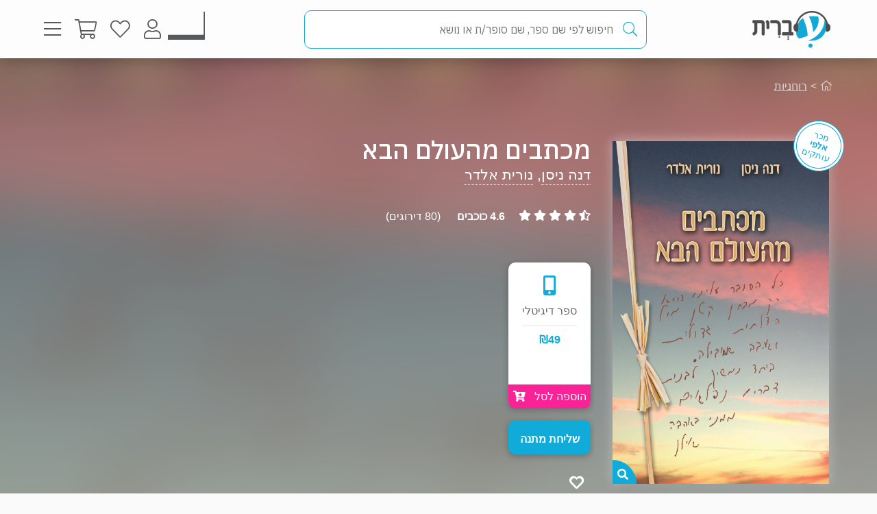

--- FILE ---
content_type: text/html; charset=utf-8
request_url: https://www.e-vrit.co.il/Product/4026
body_size: 37075
content:



<!DOCTYPE html>
<html lang="he">
<head>
    <meta charset="utf-8" />
    <meta name="viewport" content="width=device-width, initial-scale=1.0">
    <title>
       מכתבים מהעולם הבא - דנה ניסן, נורית אלדר | עברית - חנות ספרים 
    </title>
    
    <meta name="description" content="נפתח צוהר לעולם הבא: מסרים מעוררי השראה מאדם שנפטר מגיעים דרך תקשורת ייחודית, וחושפים אמיתות על החיים שלאחר המוות.                                                                                                                                                                                                                                                                                                                                                                                                                                                                                                                                                                                                                                                                                                                                                                                                                                                                                                                      " />


    <link rel="shortcut icon" type="image/x-icon" href="/favicon.ico" />
    <link rel="apple-touch-icon" type="image/x-icon" href="/ipadfavicon.png" />

    <link rel="preconnect" href="https://fonts.googleapis.com">
    <link rel="preconnect" href="https://fonts.gstatic.com" crossorigin>
    <link href="https://fonts.googleapis.com/css2?family=IBM+Plex+Sans+Hebrew:wght@100;200;300;400;500;600;700&display=swap" rel="stylesheet">
    <script src="https://www.google.com/recaptcha/api.js?onload=initLoginCaptcha&render=explicit&hl=iw" defer></script>
    <!-- PWA -->
    <meta name="theme-color" content="#ffffff" />
    <meta name="mobile-web-app-capable" content="yes">
    <meta name="apple-mobile-web-app-status-bar-style" content="black">
    <meta name="apple-mobile-web-app-title" content="חנות" />
    <meta name="application-name" content="חנות" />

    <link rel="manifest" href="/manifest.json" />
    <script src="/Scripts/Libraries/Pwa/install.js" type="text/javascript" async></script>
    <!-- End PWA -->

    <link href="/Style/site?v=t_3YKVd7mfjgWNbGkI2iv3D3m_N5ntgb0iKqcTg1ylo1" rel="stylesheet"/>


    
    <link href="/Style/product?v=yYP6dRtLopEnb8GI77aKCLib6bO3ef2Bus6JGExEzvw1" rel="stylesheet"/>

    
    <link rel="canonical" href="https://www.e-vrit.co.il/Product/4026/מכתבים_מהעולם_הבא" />

    <!-- Facebook Meta Tags -->
    <meta property="og:url" content="https://www.e-vrit.co.il/Product/4026/מכתבים_מהעולם_הבא" />
    <meta property="og:name" content="e-vrit.co.il" />
    <meta property="og:type" content="product">
    <meta property="og:title" content="מכתבים מהעולם הבא - דנה ניסן, נורית אלדר | עברית - חנות ספרים ">
    <meta property="og:description" content="נפתח צוהר לעולם הבא: מסרים מעוררי השראה מאדם שנפטר מגיעים דרך תקשורת ייחודית, וחושפים אמיתות על החיים שלאחר המוות.                                                                                                                                                                                                                                                                                                                                                                                                                                                                                                                                                                                                                                                                                                                                                                                                                                                                                                                      ">
    <meta property="og:image" content="https://www.e-vrit.co.il/Images/Products/newcovers/lettersfromheaven_master.jpg">

    <!-- Twitter Meta Tags -->
    <meta name="twitter:card" content="summary_large_image">
    <meta property="twitter:domain" content="e-vrit.co.il">
    <meta property="twitter:url" content="https://www.e-vrit.co.il/Product/4026/מכתבים_מהעולם_הבא">
    <meta name="twitter:title" content="מכתבים מהעולם הבא - דנה ניסן, נורית אלדר | עברית - חנות ספרים ">
    <meta name="twitter:description" content="נפתח צוהר לעולם הבא: מסרים מעוררי השראה מאדם שנפטר מגיעים דרך תקשורת ייחודית, וחושפים אמיתות על החיים שלאחר המוות.                                                                                                                                                                                                                                                                                                                                                                                                                                                                                                                                                                                                                                                                                                                                                                                                                                                                                                                      ">
    <meta name="twitter:image" content="https://www.e-vrit.co.il/Images/Products/newcovers/lettersfromheaven_master.jpg">

    <script type="application/ld+json">
    {
    "@context":"https://schema.org",
    "@type":"Book",
    "additionalType":"Product",
    "name":"מכתבים מהעולם הבא",
    "description":"נפתח צוהר לעולם הבא: מסרים מעוררי השראה מאדם שנפטר מגיעים דרך תקשורת ייחודית, וחושפים אמיתות על החיים שלאחר המוות.                                                                                                                                                                                                                                                                                                                                                                                                                                                                                                                                                                                                                                                                                                                                                                                                                                                                                                                      ",
    "image":"https://www.e-vrit.co.il/Images/Products/newcovers/lettersfromheaven_master.jpg",
    "url":"https://www.e-vrit.co.il/Product/4026/מכתבים_מהעולם_הבא",
    "author":"דנה ניסן, נורית אלדר",
    "publisher":"פיטנגו",
    "genre":"רוחניות",
        
            "numberOfPages":"236",
        
            "aggregateRating":
            {
            "@type":"AggregateRating",
            "ratingValue": "4.6",
            "reviewCount": "80"
            },
        
    "offers":
    [{
    "@type": "Offer",
    "price": "49",
    "availability": "https://schema.org/InStock",
    "priceCurrency": "ILS",
    "sku":"4026"
    }]
    }

    </script>
        <script type="application/ld+json">
        [
               {
          "@context": "https://schema.org",
          "@type": "BreadcrumbList",
          "itemListElement": [
            {
              "@type": "ListItem",
              "position": 1,
              "name": "Home",
              "item": "https://www.e-vrit.co.il/"
            },
          {
                   "@type": "ListItem",
                   "position": 2,
                   "name": "רוחניות",
                   "item": "https://www.e-vrit.co.il/2/רוחניות"
           }
          ]}
        
]
        </script>



    <script>
        const NEWSLETTER_TYPE_INDEX = {
            FLASHY: 1,
            KLAVIYO: 2,
            ALL: 3
        };
    </script>

    <script>
    const email = localStorage.getItem('UserEmail');
    const content_ids = ["4026D"]; // Injected from Razor
    const newsletterChoice = 2; // e.g., 1, 2, or 3
    const publisherList = ["פיטנגו"];
        const illustratorList = [];
    const narratorList = [];
    const translatorList = [];
    const contentGroupList = ["עידן חדש","מוות ופרידה","תיקשור"];
    const authorList = ["דנה ניסן","נורית אלדר"];
    const categoryList = ["רוחניות"];
        if (email) {
        // Flashy: ViewContent event
        if (newsletterChoice === NEWSLETTER_TYPE_INDEX.FLASHY || newsletterChoice === NEWSLETTER_TYPE_INDEX.ALL) {
            flashy('ViewContent', {
                content_ids: content_ids
            });
        }

        // Klaviyo
        if (newsletterChoice === NEWSLETTER_TYPE_INDEX.KLAVIYO || newsletterChoice === NEWSLETTER_TYPE_INDEX.ALL) {

            function safeIdentify() {
                if (typeof klaviyo !== "undefined" && typeof klaviyo.identify === "function") {
                    klaviyo.identify({ email: email });
                } else {
                    setTimeout(safeIdentify, 100);
                }
            }

            safeIdentify();

            function safeTrackViewedProduct() {
                 if (typeof klaviyo !== "undefined" && typeof klaviyo.identify === "function") {
                     klaviyo.track('Viewed Product', {
                         ProductName: "מכתבים מהעולם הבא",
                       ProductID: "4026D",
                         Categories: categoryList,
                            AuthorList: authorList,
                             TranslatorList: translatorList,
                             ContentGroupList: contentGroupList,
                             PublisherList: publisherList,
                             IllustratorList: illustratorList,
                             NarratorList: narratorList,
                         ImageURL: "https://images-evrit.yit.co.il/Images/Products/newcovers/lettersfromheaven_master.jpg",
                         URL: "https://www.e-vrit.co.il/Product/4026/מכתבים_מהעולם_הבא",
                        ProductType: 1,
                         IsDigital: true,
                         IsPrinted: false,
                         IsAudio: false,
                        NumOfPrintedPages: "236",
                         PublishMonth: 5,
                         PublishYear: 2015,
                         ProductFormat: "Digital",
                                ShortDescription: "נפתח צוהר לעולם הבא: מסרים מעוררי השראה מאדם שנפטר מגיעים דרך תקשורת ייחודית, וחושפים אמיתות על החיים שלאחר המוות.                                                                                                                                                                                                                                                                                                                                                                                                                                                                                                                                                                                                                                                                                                                                                                                                                                                                                                                      ",
                         IsPdf: false,
                         IsLoan: false,
                        });
        } else {
            setTimeout(safeTrackViewedProduct, 100);
        }
    }

    safeTrackViewedProduct();
        }

    }
    </script>



    
<!-- Global settings -->
<script>
    var IsGoogleServicesActive = true;
    var AkamaiUrl = "https://images-evrit.yit.co.il/";
    var MaxProductRecommandations = 100;

        
            var CAPTCHA_SITE_KEY = '6Ldnq5wUAAAAAOfRWXwwIq5rBfPdUKRwAE45p7_c';
        
</script>


<script data-cfasync="false" type="text/javascript">
    var dataLayer = window.dataLayer || [];
</script>
    <!-- Google Tag Manager -->
    <script>
        (function (w, d, s, l, i) {
            w[l] = w[l] || []; w[l].push({
                'gtm.start':
                    new Date().getTime(), event: 'gtm.js'
            }); var f = d.getElementsByTagName(s)[0],
                j = d.createElement(s), dl = l != 'dataLayer' ? '&l=' + l : ''; j.async = true; j.src =
                    'https://www.googletagmanager.com/gtm.js?id=' + i + dl; f.parentNode.insertBefore(j, f);
        })(window, document, 'script', 'dataLayer', 'GTM-TLCVNG');</script>
    <!-- End Google Tag Manager -->
<!-- Json LD -->
<script type="application/ld+json">
    {
    "@context": "https://schema.org",
    "@type": "Organization",
    "url": "https://www.e-vrit.co.il/",
    "logo": "https://www.e-vrit.co.il/Images/Products/Logo/evritdigitalnprint.png",
    "sameAs":[
    "https://www.facebook.com/Evritbooks/",
    "https://www.instagram.com/e_vrit/"
    ]
    }
</script>
<script type="application/ld+json">
    {
    "@context": "https://schema.org",
    "@type": "WebSite",
    "url": "https://www.e-vrit.co.il/",
    "potentialAction": {
    "@type": "SearchAction",
    "target": "https://www.e-vrit.co.il/Search/{search_term_string}",
    "query-input": "required name=search_term_string"
    }
    }
</script>
<!-- End Json LD -->


<script defer type='text/javascript'>
    var appInsights = window.appInsights || function (config) {
        function r(config) { t[config] = function () { var i = arguments; t.queue.push(function () { t[config].apply(t, i) }) } }
        var t = { config: config }, u = document, e = window, o = 'script', s = u.createElement(o), i, f; for (s.src = config.url || '//az416426.vo.msecnd.net/scripts/a/ai.0.js', u.getElementsByTagName(o)[0].parentNode.appendChild(s), t.cookie = u.cookie, t.queue = [], i = ['Event', 'Exception', 'Metric', 'PageView', 'Trace', 'Ajax']; i.length;)r('track' + i.pop()); return r('setAuthenticatedUserContext'), r('clearAuthenticatedUserContext'), config.disableExceptionTracking || (i = 'onerror', r('_' + i), f = e[i], e[i] = function (config, r, u, e, o) { var s = f && f(config, r, u, e, o); return s !== !0 && t['_' + i](config, r, u, e, o), s }), t
    }({
        instrumentationKey: 'a7597ad6-d939-4eee-9cc1-a90731564433'
    });

    window.appInsights = appInsights;
    appInsights.trackPageView();
</script>




</head>
<body id="body">


    <script src="/Script/jquery?v=yI6vWul85TvTl5gMPjhhct2GlUSlGG3jpUUqmz5cY581"></script>

    <script src="/Script/site?v=Vf2nFvlqP7n-NB2VQMi1efGZrnKK9hNRMAyl2Pt0GYo1"></script>

    <script src="/Script/react?v=zTKqj78rr-XFVDKevHGcrHAQGBaN7nMmjHh1736rg6E1"></script>

    <script src="/Script/siteJsx?v=a18ust34LmZq52qGRXbSRHjH6eoHLxe3a1fOlkhQEns1"></script>

    <script src="/Script/Analytics?v=gyDnzE18cpAK1zUQTqpt2pBpYpUk27ASwmDXfWmCT3Y1"></script>


    <script>
        var newsLetterChoiceBody =  2;
    </script>

    <!-- Google Tag Manager (noscript) -->
    <noscript>
        <iframe src="https://www.googletagmanager.com/ns.html?id=GTM-TLCVNG"
                height="0" width="0" style="display:none;visibility:hidden"></iframe>
    </noscript>
    <!-- End Google Tag Manager (noscript) -->


    <input type="hidden" id="InputEvritC" value="" />

<script>
    
    var PersonalPageID = "332";
    var customerCategories = null;
    localStorage.setItem("CustomerCategories", JSON.stringify(customerCategories));
</script>
<div class="navbar navbar-inverse navbar-fixed-top">
    <div class="container">
        <div class="navbar-header navbar-logo">
            <div class="logo">
                <a class="aLogo" href="/" title="עברית - חנות ספרים" rel="nofollow">
                    <img src="/Images/Products/NewBO/FutureLogo/2/logo_Audio22_E_E.png" alt="e-vrit.co.il" />
                </a>
            </div>

        </div>
        <div class="navbar-header navbar-search">
            <div class="search-back-button">
    <button class="btnBack btn-back-search">
        <span class="img-back-search"><i class="fas fa-arrow-right"></i></span>

    </button>
</div>

<div class="inner-search-menu">
    <div class="inner-search-textBox">
        <a class="search-icon-link" href="javascript:void(0)" >
            <i class="fas fa-search"></i>            
        </a>
        <div class="search-input-div">
            <form onsubmit="return false;">
                <input class="txtSearch" label="חיפוש" name="SearchInputVM" placeholder="חיפוש לפי שם ספר, שם סופר/ת או נושא" type="search" value="" />
            </form>

            <div class="loading-div">
    <div class="bounce1"></div>
    <div class="bounce2"></div>
    <div class="bounce3"></div>
</div>
        </div>
    </div>

</div>


        </div>
        <div class="navbar-header navbar-buttons">

            <div class="icon-bar personalPage">
                <a class="a-personalPage menu-rel" href="javascript:void(0)" title="עמוד אישי" name="personalPage" data-target="personalPageMenu" rel="nofollow">
                   <span class="personal-page-img"></span>
                    
                </a>
            </div>

            <div class="icon-bar myAccount">
                <a class="a-myAccount menu-rel" href="javascript:void(0)" title="החשבון שלי" name="myAccount" data-target="myAccountMenu" rel="nofollow">
                    <i class="fas fa-user"></i>
                </a>
            </div>

            <div class="icon-bar search">
                <a class="a-search menu-rel" href="javascript:void(0)" title="חיפוש" name="searchMenu" data-target="searchMenu" rel="nofollow">
                    <i class="fas fa-search"></i>
                </a>
            </div>

            <div class="icon-bar wishlist">
                <a class="a-wishlist menu-rel" href="javascript:void(0)" title="המועדפים שלי" name="wishlist" data-target="wishlistMenu" rel="nofollow">
                    <i class="fas fa-heart"></i>
                </a>
            </div>

            <div class="icon-bar myShoppingCart">

                <div class="hover__cart-overview">
                    <div class="arrow-up-wrraper">
                        <div class="arrow-up"></div>
                    </div>
                    <div class="hover__cart-items cart-items">
                        <div class="hover__cart-items-inner">

                        </div>
                    </div>

                    <div class="hover__cart-redirect">
                        <a class="btn-primary cart-redirect-btn" href="/ShoppingCart"><span class="btn-txt">מעבר לקופה</span></a>
                    </div>
                </div>

                <a class="a-myShoppingCart menu-rel" href="javascript:void(0)" title="סל קניות" name="shoppingCart" rel="nofollow" data-target="myShoppingCart">
                    <i class="fas fa-shopping-cart"></i>
                    <div class="num-of-items-icon"></div>
                </a>

            </div>

            <div class="icon-bar menu">
                <a class="a-menu menu-rel" href="javascript:void(0)" title="תפריט" name="menu" data-target="mainMenu" rel="nofollow">
                    <i class="fas fa-bars"></i>
                </a>
            </div>

        </div>
    </div>


</div>

<div class="menuDetails">
    <div id="mainMenu" class="evritMenu" style="display:none;">


<div class="evritMenu-container">

    <div class="generalMenu">

                <div class="menu-categories categories-mobile">
                    <ul class="menu-container">
                                <li class="li-menu-container">
                                    <a class="hasInner a-menu-container selected" target="_self" href="javascript:void(0)">
                                        <span class="menu-item-text">כל הקטגוריות</span>
                                        <i class="fas fa-chevron-down"></i>
                                    </a>

                                    <ul class=menu-open>
                                                    <li class="li-inner"><a target="_self" href=/Category/10/פרוזה_מקור>פרוזה מקור</a></li>
                                                    <li class="li-inner"><a target="_self" href=/Category/33/פרוזה_תרגום>פרוזה תרגום</a></li>
                                                    <li class="li-inner"><a target="_self" href=/Category/3/מתח_ופעולה>מתח ופעולה</a></li>
                                                    <li class="li-inner"><a target="_self" href=/Category/34/רומן_רומנטי>רומן רומנטי</a></li>
                                                    <li class="li-inner hide-li"><a target="_self" href=/Category/45/רומן_אירוטי>רומן אירוטי</a></li>
                                                    <li class="li-inner hide-li"><a target="_self" href=/Category/4/עיון>עיון</a></li>
                                                    <li class="li-inner hide-li"><a target="_self" href=/Category/11/מד_ב_ופנטזיה>מד&quot;ב ופנטזיה</a></li>
                                                    <li class="li-inner hide-li"><a target="_self" href=/Category/54/פעוטות_וילדי_גן>פעוטות וילדי גן</a></li>
                                                    <li class="li-inner hide-li"><a target="_self" href=/Category/52/ראשית_קריאה_ונוער_צעיר>ראשית קריאה ונוער צעיר</a></li>
                                                    <li class="li-inner hide-li"><a target="_self" href=/Category/53/נוער_בוגר>נוער בוגר</a></li>
                                                    <li class="li-inner hide-li"><a target="_self" href=/Category/40/שואה>שואה</a></li>
                                                    <li class="li-inner hide-li"><a target="_self" href=/Category/16/יהדות>יהדות</a></li>
                                                    <li class="li-inner hide-li"><a target="_self" href=/Category/36/מדריכים_ועצות>מדריכים ועצות</a></li>
                                                    <li class="li-inner hide-li"><a target="_self" href=/Category/37/עסקים_וניהול>עסקים וניהול</a></li>
                                                    <li class="li-inner hide-li"><a target="_self" href=/Category/42/היסטוריה_ופוליטיקה>היסטוריה ופוליטיקה</a></li>
                                                    <li class="li-inner hide-li"><a target="_self" href=/Category/39/ביוגרפיה>ביוגרפיה</a></li>
                                                    <li class="li-inner hide-li"><a target="_self" href=/Category/38/בריאות>בריאות</a></li>
                                                    <li class="li-inner hide-li"><a target="_self" href=/Category/43/פסיכולוגיה>פסיכולוגיה</a></li>
                                                    <li class="li-inner hide-li"><a target="_self" href=/Category/41/הורות_וזוגיות>הורות וזוגיות</a></li>
                                                    <li class="li-inner hide-li"><a target="_self" href=/Category/44/הגות_ופילוסופיה>הגות ופילוסופיה</a></li>
                                                    <li class="li-inner hide-li"><a target="_self" href=/Category/2/רוחניות>רוחניות</a></li>
                                                    <li class="li-inner hide-li"><a target="_self" href=/Category/49/טיולים_ופנאי>טיולים ופנאי</a></li>
                                                    <li class="li-inner hide-li"><a target="_self" href=/Category/47/בישול>בישול</a></li>
                                                    <li class="li-inner hide-li"><a target="_self" href=/Category/32/שירה>שירה</a></li>
                                                    <li class="li-inner hide-li"><a target="_self" href=/Category/57/מדע_ורפואה>מדע ורפואה</a></li>
                                                    <li class="li-inner hide-li"><a target="_self" href=/Category/59/מארזי_ספרים>מארזי ספרים</a></li>
                                                    <li class="li-inner hide-li"><a target="_self" href=/Category/60/קצרים>קצרים</a></li>
                                                    <li class="li-inner hide-li"><a target="_self" href=/Category/63/ביטבוקס_BitBooks>ביטבוקס BitBooks</a></li>
                                                <li class="read-more-btn" read-more="true">
                                                    <a href="javascript:void(0)" style="font-weight:bold;">לרשימה המלאה...</a>
                                                </li>
                                    </ul>

                                </li>
                                <li class="li-menu-container">
                                    <a class="hasInner a-menu-container selected" target="_self" href="javascript:void(0)">
                                        <span class="menu-item-text">הספר הבא שלך מחכה לך</span>
                                        <i class="fas fa-chevron-down"></i>
                                    </a>

                                    <ul class=menu-open>
                                                    <li class="li-inner"><a target="_self" href=https://discover.e-vrit.co.il/>כל הדרכים למציאת ספר</a></li>
                                                    <li class="li-inner"><a target="_self" href=https://www.e-vrit.co.il/Content/314/מגזין_עברית_>מגזין עברית</a></li>
                                                    <li class="li-inner"><a target="_self" href=https://www.e-vrit.co.il/Content/300/%D7%94%D7%94%D7%9E%D7%9C%D7%A6%D7%94_%D7%94%D7%99%D7%95%D7%9E%D7%99%D7%AA>ההמלצה היומית</a></li>
                                                    <li class="li-inner"><a target="_self" href=https://www.e-vrit.co.il/EditorBookReviewList/%D7%91%D7%99%D7%A7%D7%95%D7%A8%D7%AA_%D7%94%D7%A2%D7%95%D7%A8%D7%9A>ביקורת העורך</a></li>
                                                    <li class="li-inner hide-li"><a target="_self" href=https://www.e-vrit.co.il/AuthorInterviewList/%D7%A8%D7%90%D7%A9_%D7%91%D7%A8%D7%90%D7%A9>ראש בראש</a></li>
                                                    <li class="li-inner hide-li"><a target="_self" href=https://www.e-vrit.co.il/Content/283/%D7%91%D7%97%D7%99%D7%A8%D7%95%D7%AA_%D7%94%D7%9E%D7%91%D7%A7%D7%A8%D7%99%D7%9D>אנשי תרבות ממליצים</a></li>
                                                    <li class="li-inner hide-li"><a target="_self" href=https://www.e-vrit.co.il/Content/318/%D7%9B%D7%9F_%D7%9C%D7%A6%D7%99%D7%98%D7%95%D7%98>ציטוטים להשראה יומית</a></li>
                                                    <li class="li-inner hide-li"><a target="_self" href=https://www.e-vrit.co.il/Group/2572/%D7%A8%D7%91%D7%99_%D7%94%D7%9E%D7%9B%D7%A8_%D7%A9%D7%9C_%D7%94%D7%A9%D7%91%D7%95%D7%A2>רבי המכר של השבוע</a></li>
                                                    <li class="li-inner hide-li"><a target="_self" href=https://www.e-vrit.co.il/Content/346/%D7%99%D7%94%D7%99_%D7%96%D7%9B%D7%A8%D7%95_%D7%9B%D7%A8%D7%95%D7%9A>יהי זכרו כרוך</a></li>
                                                    <li class="li-inner hide-li"><a target="_self" href=https://www.e-vrit.co.il/Content/322/%D7%94%D7%9E%D7%9C%D7%A6%D7%95%D7%AA_%D7%AA%D7%95%D7%9C%D7%A2%D7%99_%D7%94%D7%A1%D7%A4%D7%A8%D7%99%D7%9D>המלצות תולעי הספרים</a></li>
                                                    <li class="li-inner hide-li"><a target="_self" href=https://www.e-vrit.co.il/Group/4993/%D7%9E%D7%94_%D7%A9%D7%A7%D7%95%D7%A8%D7%90_%D7%A2%D7%9B%D7%A9%D7%99%D7%95>מה שקורא עכשיו</a></li>
                                                    <li class="li-inner hide-li"><a target="_blank" href=https://www.e-vrit.co.il/bookteller>&#128302; מגדת הספרים</a></li>
                                                <li class="read-more-btn" read-more="true">
                                                    <a href="javascript:void(0)" style="font-weight:bold;">לרשימה המלאה...</a>
                                                </li>
                                    </ul>

                                </li>
                                <li class="li-menu-container">
                                    <a class="hasInner a-menu-container selected" target="_self" href="javascript:void(0)">
                                        <span class="menu-item-text">מבצעים</span>
                                        <i class="fas fa-chevron-down"></i>
                                    </a>

                                    <ul class=menu-open>
                                                    <li class="li-inner"><a target="_self" href=/Group/110/_ספרים_בחינם>&#129395; ספרים בחינם</a></li>
                                                    <li class="li-inner"><a target="_self" href=/Group/9229/המועמדים_לפרס_ספיר_2025>המועמדים לפרס ספיר 2025</a></li>
                                                    <li class="li-inner"><a target="_self" href=/Group/9242/ספרים_שיחממו_לכם_את_החורף>ספרים שיחממו לכם את החורף</a></li>
                                                    <li class="li-inner"><a target="_self" href=/Group/9264/ינואר_2026_ספרי_עיון_קוליים_לפתוח_איתם_את_הראש>ינואר 2026- ספרי עיון קוליים לפתוח איתם את הראש</a></li>
                                                    <li class="li-inner"><a target="_self" href=/Group/9327/מבצע_ינואר_2026>מבצע ינואר 2026</a></li>
                                    </ul>

                                </li>
                                    <li class="li-menu-container">
                                        <a class="a-menu-container" target="_self" href="/Group/286/ספרייה_ציבורית_דיגיטלית">ספרייה ציבורית דיגיטלית</a>
                                    </li>
                                    <li class="li-menu-container">
                                        <a class="a-menu-container" target="_self" href="/Ticket">&#127915; כרטיסיות ספרים</a>
                                    </li>
                                    <li class="li-menu-container">
                                        <a class="a-menu-container" target="_self" href="/GiftCard">&#127873; שליחת שובר מתנה</a>
                                    </li>
                                    <li class="li-menu-container">
                                        <a class="a-menu-container" target="_self" href="https://discover.e-vrit.co.il/events">&#128172; אירועים</a>
                                    </li>
                                <li class="li-menu-container">
                                    <a class="hasInner a-menu-container " target="_self" href="javascript:void(0)">
                                        <span class="menu-item-text">מידע נוסף</span>
                                        <i class="fas fa-chevron-down"></i>
                                    </a>

                                    <ul class=>
                                                    <li class="li-inner"><a target="_self" href=/content/270/מדיניות_משלוחים>מידע על משלוחים</a></li>
                                                    <li class="li-inner"><a target="_self" href=https://www.e-vrit.co.il/OrderTracking>מעקב אחר משלוח</a></li>
                                                    <li class="li-inner"><a target="_blank" href=https://www.e-vrit.co.il/Content/1/תקנון_ותנאי_שימוש>תקנון ותנאי שימוש</a></li>
                                                    <li class="li-inner"><a target="_self" href=/Content/345/מן_העיתונות>מן העיתונות</a></li>
                                                    <li class="li-inner"><a target="_self" href=https://www.e-vrit.co.il/Content/290/עברית_לעסקים>&#128188; עברית לעסקים</a></li>
                                                    <li class="li-inner"><a target="_self" href=/Content/254/הוצאות_הספרים>הוצאות הספרים</a></li>
                                                    <li class="li-inner"><a target="_self" href=https://www.e-vrit.co.il/Content/335/%D7%A4%D7%99%D7%A6_%D7%A8%D7%99%D7%9D_%D7%97%D7%93%D7%A9%D7%99%D7%9D_%D7%9C%D7%9B%D7%91%D7%95%D7%93_%D7%97%D7%95%D7%93%D7%A9_%D7%94%D7%A1%D7%A4%D7%A8_%D7%94%D7%A2%D7%91%D7%A8%D7%99>&#129417; פיצ&#39;רים חדשים בעברית</a></li>
                                    </ul>

                                </li>
                                <li class="li-menu-container">
                                    <a class="hasInner a-menu-container selected" target="_self" href="javascript:void(0)">
                                        <span class="menu-item-text">הנמכרים ביותר</span>
                                        <i class="fas fa-chevron-down"></i>
                                    </a>

                                    <ul class=menu-open>
                                                    <li class="li-inner top-sold-li">
                                                        <a class="top-sold-item" href=/Product/38435/היפהפיות_של_בוסטון_1_הצייד><img class="top-sold-img" src="https://images-evrit.yit.co.il/Images/Products/NewBO/Products/38435/Image_hunter_Master.jpg" /></a>
                                                        <div class="top-sold-div">
                                                            <span class="top-sold-name">היפהפיות של בוסטון 1 - הצייד</span>
                                                            <span class="top-sold-authorName">ל׳ ג׳יי שן (ליהי שן)</span>
                                                        </div>
                                                    </li>
                                                    <li class="li-inner top-sold-li">
                                                        <a class="top-sold-item" href=/Product/38436/היפהפיות_של_בוסטון_2_הנבל><img class="top-sold-img" src="https://images-evrit.yit.co.il/Images/Products/NewBO/Products/38436/Image_Villain_Master.jpg" /></a>
                                                        <div class="top-sold-div">
                                                            <span class="top-sold-name">היפהפיות של בוסטון 2 - הנבל</span>
                                                            <span class="top-sold-authorName">ל׳ ג׳יי שן (ליהי שן)</span>
                                                        </div>
                                                    </li>
                                                    <li class="li-inner top-sold-li">
                                                        <a class="top-sold-item" href=/Product/34535/עוזרת_הבית_1_עוזרת_הבית><img class="top-sold-img" src="https://images-evrit.yit.co.il/Images/Products/NewBO/Products/34535/Image_bait__Master.jpg" /></a>
                                                        <div class="top-sold-div">
                                                            <span class="top-sold-name">עוזרת הבית 1 - עוזרת הבית</span>
                                                            <span class="top-sold-authorName">פרידה מקפדן</span>
                                                        </div>
                                                    </li>
                                                    <li class="li-inner top-sold-li">
                                                        <a class="top-sold-item" href=/Product/38344/המטורף_והנסיכה_השבורה><img class="top-sold-img" src="https://images-evrit.yit.co.il/Images/Products/NewBO/Products/38344/Image_the_madman_Master.jpg" /></a>
                                                        <div class="top-sold-div">
                                                            <span class="top-sold-name">המטורף והנסיכה השבורה</span>
                                                            <span class="top-sold-authorName">קורה ריילי</span>
                                                        </div>
                                                    </li>
                                                    <li class="li-inner top-sold-li">
                                                        <a class="top-sold-item" href=/Product/37527/הביטו_על_הצד_השמח><img class="top-sold-img" src="https://images-evrit.yit.co.il/Images/Products/NewBO/Products/37527/Image_look_Master.jpg" /></a>
                                                        <div class="top-sold-div">
                                                            <span class="top-sold-name">הביטו על הצד השמח</span>
                                                            <span class="top-sold-authorName">קריסטן היגינס</span>
                                                        </div>
                                                    </li>
                                    </ul>

                                </li>

                    </ul>
                </div>
                <div class="menu-categories categories-dasktop">
                    <div class="productList-categories">
                        <div class="productList-label">
                            <h3>כל הקטגוריות</h3>
                        </div>
                        <div class="productList-list">
                                        <ul>
                                                    <li><a href="/Category/10/פרוזה_מקור">פרוזה מקור</a></li>
                                                    <li><a href="/Category/33/פרוזה_תרגום">פרוזה תרגום</a></li>
                                                    <li><a href="/Category/3/מתח_ופעולה">מתח ופעולה</a></li>
                                                    <li><a href="/Category/34/רומן_רומנטי">רומן רומנטי</a></li>
                                                    <li><a href="/Category/45/רומן_אירוטי">רומן אירוטי</a></li>
                                                    <li><a href="/Category/4/עיון">עיון</a></li>
                                                    <li><a href="/Category/11/מד_ב_ופנטזיה">מד&quot;ב ופנטזיה</a></li>
                                                    <li><a href="/Category/54/פעוטות_וילדי_גן">פעוטות וילדי גן</a></li>
                                                    <li><a href="/Category/52/ראשית_קריאה_ונוער_צעיר">ראשית קריאה ונוער צעיר</a></li>
                                                    <li><a href="/Category/53/נוער_בוגר">נוער בוגר</a></li>
                                                    <li><a href="/Category/40/שואה">שואה</a></li>
                                                    <li><a href="/Category/16/יהדות">יהדות</a></li>
                                                    <li><a href="/Category/36/מדריכים_ועצות">מדריכים ועצות</a></li>
                                                    <li><a href="/Category/37/עסקים_וניהול">עסקים וניהול</a></li>
                                                    <li><a href="/Category/42/היסטוריה_ופוליטיקה">היסטוריה ופוליטיקה</a></li>
                                                    <li><a href="/Category/39/ביוגרפיה">ביוגרפיה</a></li>
                                                    <li><a href="/Category/38/בריאות">בריאות</a></li>
                                                    <li><a href="/Category/43/פסיכולוגיה">פסיכולוגיה</a></li>
                                                    <li><a href="/Category/41/הורות_וזוגיות">הורות וזוגיות</a></li>
                                                    <li><a href="/Category/44/הגות_ופילוסופיה">הגות ופילוסופיה</a></li>
                                                    <li><a href="/Category/2/רוחניות">רוחניות</a></li>
                                                    <li><a href="/Category/49/טיולים_ופנאי">טיולים ופנאי</a></li>
                                                    <li><a href="/Category/47/בישול">בישול</a></li>
                                                    <li><a href="/Category/32/שירה">שירה</a></li>
                                                    <li><a href="/Category/57/מדע_ורפואה">מדע ורפואה</a></li>
                                                    <li><a href="/Category/59/מארזי_ספרים">מארזי ספרים</a></li>
                                                    <li><a href="/Category/60/קצרים">קצרים</a></li>
                                                    <li><a href="/Category/63/ביטבוקס_BitBooks">ביטבוקס BitBooks</a></li>
                                        </ul>
                        </div>
                    </div>

                    <div class="productList-other">
                        <div class="noChildrenData menu-list tab-content__single-tab">
                            <div class="productList-other-label">
                                <h3>עברית</h3>
                            </div>
                            <div class="read-more__parent">
                                <div class="productList-other-list single-tab__txt">
                                    <ul>
                                                    <li>
                                                        <a target="_self" href="/Group/286/ספרייה_ציבורית_דיגיטלית">ספרייה ציבורית דיגיטלית</a>
                                                    </li>
                                                    <li>
                                                        <a target="_self" href="/Ticket">&#127915; כרטיסיות ספרים</a>
                                                    </li>
                                                    <li>
                                                        <a target="_self" href="/GiftCard">&#127873; שליחת שובר מתנה</a>
                                                    </li>
                                                    <li>
                                                        <a target="_self" href="https://discover.e-vrit.co.il/events">&#128172; אירועים</a>
                                                    </li>
                                    </ul>
                                </div>
                            </div>
                            <div class="read-more__btn">
                                <a href="javascript:void(0)">להציג הכל...</a>
                            </div>
                        </div>

                                    <div class="menu-list parent-other-menu-list tab-content__single-tab ">
                                        <div class="productList-other-label">
                                            <h3>הספר הבא שלך מחכה לך</h3>
                                        </div>
                                        <div class="read-more__parent">
                                            <div class="productList-other-list single-tab__txt">
                                                <ul>
                                                        <li class="subMenuType_NormalLink"><a target="_self" href="https://discover.e-vrit.co.il/">כל הדרכים למציאת ספר</a></li>
                                                        <li class="subMenuType_NormalLink"><a target="_self" href="https://www.e-vrit.co.il/Content/314/מגזין_עברית_">מגזין עברית</a></li>
                                                        <li class="subMenuType_NormalLink"><a target="_self" href="https://www.e-vrit.co.il/Content/300/%D7%94%D7%94%D7%9E%D7%9C%D7%A6%D7%94_%D7%94%D7%99%D7%95%D7%9E%D7%99%D7%AA">ההמלצה היומית</a></li>
                                                        <li class="subMenuType_NormalLink"><a target="_self" href="https://www.e-vrit.co.il/EditorBookReviewList/%D7%91%D7%99%D7%A7%D7%95%D7%A8%D7%AA_%D7%94%D7%A2%D7%95%D7%A8%D7%9A">ביקורת העורך</a></li>
                                                        <li class="subMenuType_NormalLink"><a target="_self" href="https://www.e-vrit.co.il/AuthorInterviewList/%D7%A8%D7%90%D7%A9_%D7%91%D7%A8%D7%90%D7%A9">ראש בראש</a></li>
                                                        <li class="subMenuType_NormalLink"><a target="_self" href="https://www.e-vrit.co.il/Content/283/%D7%91%D7%97%D7%99%D7%A8%D7%95%D7%AA_%D7%94%D7%9E%D7%91%D7%A7%D7%A8%D7%99%D7%9D">אנשי תרבות ממליצים</a></li>
                                                        <li class="subMenuType_NormalLink"><a target="_self" href="https://www.e-vrit.co.il/Content/318/%D7%9B%D7%9F_%D7%9C%D7%A6%D7%99%D7%98%D7%95%D7%98">ציטוטים להשראה יומית</a></li>
                                                        <li class="subMenuType_NormalLink"><a target="_self" href="https://www.e-vrit.co.il/Group/2572/%D7%A8%D7%91%D7%99_%D7%94%D7%9E%D7%9B%D7%A8_%D7%A9%D7%9C_%D7%94%D7%A9%D7%91%D7%95%D7%A2">רבי המכר של השבוע</a></li>
                                                        <li class="subMenuType_NormalLink"><a target="_self" href="https://www.e-vrit.co.il/Content/346/%D7%99%D7%94%D7%99_%D7%96%D7%9B%D7%A8%D7%95_%D7%9B%D7%A8%D7%95%D7%9A">יהי זכרו כרוך</a></li>
                                                        <li class="subMenuType_NormalLink"><a target="_self" href="https://www.e-vrit.co.il/Content/322/%D7%94%D7%9E%D7%9C%D7%A6%D7%95%D7%AA_%D7%AA%D7%95%D7%9C%D7%A2%D7%99_%D7%94%D7%A1%D7%A4%D7%A8%D7%99%D7%9D">המלצות תולעי הספרים</a></li>
                                                        <li class="subMenuType_NormalLink"><a target="_self" href="https://www.e-vrit.co.il/Group/4993/%D7%9E%D7%94_%D7%A9%D7%A7%D7%95%D7%A8%D7%90_%D7%A2%D7%9B%D7%A9%D7%99%D7%95">מה שקורא עכשיו</a></li>
                                                        <li class="subMenuType_NormalLink"><a target="_blank" href="https://www.e-vrit.co.il/bookteller">&#128302; מגדת הספרים</a></li>
                                                </ul>
                                            </div>
                                        </div>
                                        <div class="read-more__btn">
                                            <a href="javascript:void(0)">להציג הכל...</a>
                                        </div>
                                    </div>
                                    <div class="menu-list parent-other-menu-list tab-content__single-tab ">
                                        <div class="productList-other-label">
                                            <h3>מבצעים</h3>
                                        </div>
                                        <div class="read-more__parent">
                                            <div class="productList-other-list single-tab__txt">
                                                <ul>
                                                        <li class="subMenuType_Sales"><a target="_self" href="/Group/110/_ספרים_בחינם">&#129395; ספרים בחינם</a></li>
                                                        <li class="subMenuType_Sales"><a target="_self" href="/Group/9229/המועמדים_לפרס_ספיר_2025">המועמדים לפרס ספיר 2025</a></li>
                                                        <li class="subMenuType_Sales"><a target="_self" href="/Group/9242/ספרים_שיחממו_לכם_את_החורף">ספרים שיחממו לכם את החורף</a></li>
                                                        <li class="subMenuType_Sales"><a target="_self" href="/Group/9264/ינואר_2026_ספרי_עיון_קוליים_לפתוח_איתם_את_הראש">ינואר 2026- ספרי עיון קוליים לפתוח איתם את הראש</a></li>
                                                        <li class="subMenuType_Sales"><a target="_self" href="/Group/9327/מבצע_ינואר_2026">מבצע ינואר 2026</a></li>
                                                </ul>
                                            </div>
                                        </div>
                                        <div class="read-more__btn">
                                            <a href="javascript:void(0)">להציג הכל...</a>
                                        </div>
                                    </div>
                                    <div class="menu-list parent-other-menu-list tab-content__single-tab ">
                                        <div class="productList-other-label">
                                            <h3>מידע נוסף</h3>
                                        </div>
                                        <div class="read-more__parent">
                                            <div class="productList-other-list single-tab__txt">
                                                <ul>
                                                        <li class="subMenuType_NormalLink"><a target="_self" href="/content/270/מדיניות_משלוחים">מידע על משלוחים</a></li>
                                                        <li class="subMenuType_NormalLink"><a target="_self" href="https://www.e-vrit.co.il/OrderTracking">מעקב אחר משלוח</a></li>
                                                        <li class="subMenuType_NormalLink"><a target="_blank" href="https://www.e-vrit.co.il/Content/1/תקנון_ותנאי_שימוש">תקנון ותנאי שימוש</a></li>
                                                        <li class="subMenuType_NormalLink"><a target="_self" href="/Content/345/מן_העיתונות">מן העיתונות</a></li>
                                                        <li class="subMenuType_NormalLink"><a target="_self" href="https://www.e-vrit.co.il/Content/290/עברית_לעסקים">&#128188; עברית לעסקים</a></li>
                                                        <li class="subMenuType_NormalLink"><a target="_self" href="/Content/254/הוצאות_הספרים">הוצאות הספרים</a></li>
                                                        <li class="subMenuType_NormalLink"><a target="_self" href="https://www.e-vrit.co.il/Content/335/%D7%A4%D7%99%D7%A6_%D7%A8%D7%99%D7%9D_%D7%97%D7%93%D7%A9%D7%99%D7%9D_%D7%9C%D7%9B%D7%91%D7%95%D7%93_%D7%97%D7%95%D7%93%D7%A9_%D7%94%D7%A1%D7%A4%D7%A8_%D7%94%D7%A2%D7%91%D7%A8%D7%99">&#129417; פיצ&#39;רים חדשים בעברית</a></li>
                                                </ul>
                                            </div>
                                        </div>
                                        <div class="read-more__btn">
                                            <a href="javascript:void(0)">להציג הכל...</a>
                                        </div>
                                    </div>

                    </div>
                        <div class="most-sold">
                                <div class="mostSoldProducts">
        <div id="react_0HNIM8OD3D5LU"><div data-reactroot=""><div class=""><div class="separate-evrit-div"><div class="titleMostSold "><div class="title-ms font-title"><h3>הנמכרים ביותר</h3></div></div><div class="mostSoldList"><div class="topSoldItemContainer"><div class="product-item-img"><a title="היפהפיות של בוסטון 1 - הצייד" href="/Product/38435/היפהפיות_של_בוסטון_1_הצייד"> <img src="https://images-evrit.yit.co.il/Images/Products/NewBO/Products/38435/Image_hunter_Master.jpg" alt="היפהפיות של בוסטון 1 - הצייד"/></a></div><div class="product-item-name">היפהפיות של בוסטון 1 - הצייד</div><div class="product-item-authors">ל׳ ג׳יי שן (ליהי שן)</div></div><div class="topSoldItemContainer"><div class="product-item-img"><a title="היפהפיות של בוסטון 2 - הנבל" href="/Product/38436/היפהפיות_של_בוסטון_2_הנבל"> <img src="https://images-evrit.yit.co.il/Images/Products/NewBO/Products/38436/Image_Villain_Master.jpg" alt="היפהפיות של בוסטון 2 - הנבל"/></a></div><div class="product-item-name">היפהפיות של בוסטון 2 - הנבל</div><div class="product-item-authors">ל׳ ג׳יי שן (ליהי שן)</div></div><div class="topSoldItemContainer"><div class="product-item-img"><a title="עוזרת הבית 1 - עוזרת הבית" href="/Product/34535/עוזרת_הבית_1_עוזרת_הבית"> <img src="https://images-evrit.yit.co.il/Images/Products/NewBO/Products/34535/Image_bait__Master.jpg" alt="עוזרת הבית 1 - עוזרת הבית"/></a></div><div class="product-item-name">עוזרת הבית 1 - עוזרת הבית</div><div class="product-item-authors">פרידה מקפדן</div></div><div class="topSoldItemContainer"><div class="product-item-img"><a title="המטורף והנסיכה השבורה" href="/Product/38344/המטורף_והנסיכה_השבורה"> <img src="https://images-evrit.yit.co.il/Images/Products/NewBO/Products/38344/Image_the_madman_Master.jpg" alt="המטורף והנסיכה השבורה"/></a></div><div class="product-item-name">המטורף והנסיכה השבורה</div><div class="product-item-authors">קורה ריילי</div></div><div class="topSoldItemContainer"><div class="product-item-img"><a title="הביטו על הצד השמח" href="/Product/37527/הביטו_על_הצד_השמח"> <img src="https://images-evrit.yit.co.il/Images/Products/NewBO/Products/37527/Image_look_Master.jpg" alt="הביטו על הצד השמח"/></a></div><div class="product-item-name">הביטו על הצד השמח</div><div class="product-item-authors">קריסטן היגינס</div></div></div></div></div></div></div>
    </div>
                        </div>

                </div>
                <div class="menu-evritContact">
                    <div class="menu-container">
                            <a href="/Content/192/אודות">
                                <ul>
                                    <li>
                                        <span class="side-menu-icon about"></span>
                                    </li>
                                    <li>אודות</li>
                                </ul>
                            </a>
                            <a href="https://discover.e-vrit.co.il/yezira-evrit">
                                <ul>
                                    <li>
                                        <span class="side-menu-icon publisher"></span>
                                    </li>
                                    <li>הוצאה לאור</li>
                                </ul>
                            </a>
                            <a href="/Content/330/ספרות_עצמאית_חדש">
                                <ul>
                                    <li>
                                        <span class="side-menu-icon publish"></span>
                                    </li>
                                    <li>הספר שלך בחנות</li>
                                </ul>
                            </a>
                            <a href="/ContactUs/צרו_קשר">
                                <ul>
                                    <li>
                                        <span class="side-menu-icon contact"></span>
                                    </li>
                                    <li>צרו קשר</li>
                                </ul>
                            </a>
                            <a href="https://help.e-vrit.co.il">
                                <ul>
                                    <li>
                                        <span class="side-menu-icon help"></span>
                                    </li>
                                    <li>עזרה</li>
                                </ul>
                            </a>

                        <span class="toggle-theme">
    <label class="theme-switch">
        <input type="checkbox" />
        <span class="theme-slider round"></span>
    </label>
    <span class="theme-mode-txt"></span>
</span>


                    </div>
                </div>

    </div>
</div>








    </div>
    <div id="myAccountMenu" class="myMenu" style="display:none;">
        

<ul class="menu-container">
    <li>

        <div class="userMenu myAccountMenu userDeatails">
            <div class="accountIcon myAccount">
                <i class="fas fa-smile"></i>
            </div>
            <div class="header-user-email"></div>

        </div>

    </li>
    <li>
        <a href="/CustomerDetails" title="עדכון פרטים" , rel="nofollow">
            <div class="userMenu myAccountMenu">
                <div class="accountIcon myAccount">
                    <i class="fas fa-user"></i>
                </div>
                <div class="accountText"><span>עדכון פרטים</span></div>
                <div class="accountArrow">
                    <i class="fas fa-chevron-left"></i>
                </div>
            </div>
        </a>
    </li>
    <li>
        <a href="/Wishlist" title="המועדפים שלי" , rel="nofollow">
            <div class="userMenu menu-myFavorites">
                <div class="accountIcon myFavorites">
                    <i class="fas fa-heart"></i>
                </div>
                <div class="accountText"><span>המועדפים שלי</span></div>
                <div class="accountArrow">
                    <i class="fas fa-chevron-left"></i>
                </div>
            </div>
        </a>
    </li>
    <li>
        <a href="/CustomerProducts" title="הספרים שלי" , rel="nofollow">
            <div class="userMenu menu-myBooks">
                <div class="accountIcon myBooks">
                    <i class="fas fa-book-reader"></i>
                </div>
                <div class="accountText"><span>הספרים שלי</span></div>
                <div class="accountArrow">
                    <i class="fas fa-chevron-left"></i>
                </div>
            </div>
        </a>
    </li>
    <li>
        <a href="/CustomerFollows" title="הסופרים והסופרות שלי" , rel="nofollow">
            <div class="userMenu menu-myFollows">
                <div class="accountIcon myFollows">
                    <i class="fa-solid fa-typewriter"></i>
                </div>
                <div class="accountText"><span>הסופרים והסופרות שלי</span></div>
                <div class="accountArrow">
                    <i class="fas fa-chevron-left"></i>
                </div>
            </div>
        </a>
    </li>
    
    <li>
        <a href="/CustomerOrders" title="היסטוריית הזמנות" , rel="nofollow">
            <div class="userMenu menu-myOrders">
                <div class="accountIcon myOrders">
                    <i class="fas fa-clipboard-list"></i>
                </div>
                <div class="accountText"><span>היסטוריית הזמנות</span></div>
                <div class="accountArrow">
                    <i class="fas fa-chevron-left"></i>
                </div>
            </div>
        </a>
    </li>
    <li>
        <a href="/CustomerClubMember" title="מועדון לקוחות" , rel="nofollow">
            <div class="userMenu menu-clubMember">
                <div class="accountIcon clubMember">
                    <i class="fas fa-gem"></i>
                </div>
                <div class="accountText"><span>מועדון לקוחות</span></div>
                <div class="accountArrow">
                    <i class="fas fa-chevron-left"></i>
                </div>
            </div>
        </a>
    </li>
    <li>
        <a href="/CustomerDevices" title="מכשירים" , rel="nofollow">
            <div class="userMenu menu-myDevices">
                <div class="accountIcon myDevices">
                    <i class="fas fa-tablet-alt"></i>
                </div>
                <div class="accountText"><span>מכשירים</span></div>
                <div class="accountArrow">
                    <i class="fas fa-chevron-left"></i>
                </div>
            </div>
        </a>
    </li>
    <li>
        <a href="/CustomerBenefits" title="קופונים" , rel="nofollow">
            <div class="userMenu menu-myBenefits">
                <div class="accountIcon myBenefits">
                    <i class="fas fa-ticket-alt"></i>
                </div>
                <div class="accountText"><span>כרטיסיות וקופונים</span></div>
                <div class="accountArrow">
                    <i class="fas fa-chevron-left"></i>
                </div>
            </div>
        </a>
    </li>

    <li>
        <a id="logout" href="javascript:void(0)" title="התנתקות" , rel="nofollow">
            <div class="userMenu menu-logout">
                <div class="accountIcon logout">
                    <i class="fas fa-door-open"></i>
                </div>
                <div class="accountText"><span>התנתקות</span></div>
                <div class="accountArrow">
                    <i class="fas fa-chevron-left"></i>
                </div>
            </div>
        </a>
    </li>
</ul>
    </div>

    <div id="searchMenu" class="searchMenu" style="display:none;">
        <div class="search-back-button">
    <button class="btnBack btn-back-search">
        <span class="img-back-search"><i class="fas fa-arrow-right"></i></span>

    </button>
</div>

<div class="inner-search-menu">
    <div class="inner-search-textBox">
        <a class="search-icon-link" href="javascript:void(0)" >
            <i class="fas fa-search"></i>            
        </a>
        <div class="search-input-div">
            <form onsubmit="return false;">
                <input class="txtSearch" label="חיפוש" name="SearchInputVM" placeholder="חיפוש לפי שם ספר, שם סופר/ת או נושא" type="search" value="" />
            </form>

            <div class="loading-div">
    <div class="bounce1"></div>
    <div class="bounce2"></div>
    <div class="bounce3"></div>
</div>
        </div>
    </div>

</div>


    </div>
    <div class="autoCompleteDivResults" style="display: none;" data-results=""></div>
</div>

    <div class="overlay"></div>
    <div class="container body-content">

        <div class="accept-cookie-container" style="display:none;">
            <div class="accept-cookie">
                <span class="spn-cookie-text">🍪 אנחנו משתמשים בעוגיות כי אין כמו ספרים ועוגיות לשיפור החוויות. </span>
                <a class="a-cookie-link" href="/Content/3/מדיניות_פרטיות">קראו עוד על מדיניות הפרטיות שלנו</a>
                <div class="div-cookie-link"><a class="a-cookie-btn" href="javascript:void(0)">הבנתי</a></div>
            </div>
        </div>

        




<div id="react_0HNIM8OD3D6BP"></div>

<div class='max-image'>
    <div class="max-image__inner">
        <img src='https://images-evrit.yit.co.il/Images/Products/newcovers/lettersfromheaven_master.jpg' alt="מכתבים מהעולם הבא" />
        <div class="max-image__cover-text">רק מזכירים לך שלא שופטים ספר לפי הכריכה שלו 😉</div>
        <div class="max-image__close"></div>
    </div>
</div>

<div id="p-page-top" class="product-div product-page" data-pid="4026" data-book-name="מכתבים מהעולם הבא" data-product-type="1">

    <div class="product-page__product-top">
        <div class="product-top__blur-background">
            <img class="blur-background__img" src="https://images-evrit.yit.co.il/Images/Products/newcovers/lettersfromheaven_master.jpg" alt="מכתבים מהעולם הבא" />
        </div>
        <div id="react_0HNIM8OD3D6BQ"><div class="breadcrumb-render" data-reactroot=""></div></div>

        <div class="product-top__content">
            <div class="product-top__right-side">
                <div class="top-info__book-info">

                    <div class="book-info__product-image">
                            <div class="product-page__book-stamp">
                                <div class="book-stamp__inner">
                                    <div class="inner__txt">מכר <div class="txt__bold">אלפי</div>עותקים</div>
                                </div>
                            </div>


                        <a data-image-max="https://images-evrit.yit.co.il/Images/Products/newcovers/lettersfromheaven_master.jpg" class="image-max-size" href="javascript:void(0)">
                            <img src="https://images-evrit.yit.co.il/Images/Products/newcovers/lettersfromheaven_master.jpg" alt="מכתבים מהעולם הבא" />
                            <span class="book-info__magnifying-glass">
                                <i class="fas fa-search"></i>
                            </span>
                        </a>
                    </div>
                </div>
            </div>

            <div class="product-top__left-side">
                <div class="product-page__top-info">

                    <div class="top-info__book-info">
                        <div class="btn-action-mobile">
                            <div id="react_0HNIM8OD3D6BR"><div class="book-info__favorite add-to-favorites" pid="4026" data-reactroot=""><div class="favorite__btn"><span class="btn__icon"><i class="wishlist-icon"></i></span></div></div></div>
                            <div id="react_0HNIM8OD3D6BS"><div class="share-btn" data-reactroot=""><span class="btn__icon"><i class="share-icon fa-solid fa-share-nodes"></i></span></div></div>
                        </div>
                        <div class="book-info__product-image">

                            <a data-image-max="https://images-evrit.yit.co.il/Images/Products/newcovers/lettersfromheaven_master.jpg" class="image-max-size" href="javascript:void(0)">
                                <img src="https://images-evrit.yit.co.il/Images/Products/newcovers/lettersfromheaven_master.jpg" alt="מכתבים מהעולם הבא" />


                                <span class="book-info__magnifying-glass">
                                    <i class="fas fa-search"></i>
                                </span>
                            </a>
                        </div>

                        <div class="book-info__book-stamp-ctr">
                                <div class="product-page__book-stamp">

                                    <div class="book-stamp__inner">
                                        <div class="inner__txt">מכר <div class="txt__bold">אלפי</div>עותקים</div>
                                    </div>

                                </div>
                        </div>

                    </div>

                    <div class="top-info__general-info">

                        <div class="general-info__headlines">
                            <h1 class="headlines__book-name">מכתבים מהעולם הבא</h1>
                            <div class="headlines__book-author">
                                

<a href='/Author/2628/דנה_ניסן'>דנה ניסן</a>, <a href='/Author/2627/נורית_אלדר'>נורית אלדר</a>


                            </div>
                        </div>
                        
                        <div class="general-info__book-review">
                            <div class="book-review-scroll-to-reviews" >
                                    <span class="book-review__top-stars">

                                            <i class="fas fa-star"></i>
                                            <i class="fas fa-star"></i>
                                            <i class="fas fa-star"></i>
                                            <i class="fas fa-star"></i>
                                                                                    <i class="fas fa-star-half-alt"></i>
                                                                            </span>
                                    <span class="book-review__top-review-info">
                                        <span class="top-review-info__avg-review">
                                            4.6 כוכבים
                                        </span>
                                            <span data-total-reviews="80" class="top-review-info__total-reviews">(80 דירוגים)</span>

                                    </span>
                            </div>
                        </div>

                        <div id="react_0HNIM8OD3D6BT"><div data-reactroot=""><div class="general-info__product p-num-boxes-1"><div class="product__main-btns"><div class="product__price-btn"><div class="price-btn-container "><div class="price-btn__inner NotPurchased" data-btn="digital-btn"><div class="p-top"><span class="book-icon"><i class="fas fa-mobile-alt"></i></span><div class="digital__txt p-txt">ספר דיגיטלי</div><span class="line"></span></div><div class="p-middle"><div class="loading-div"><div class="bounce1"></div><div class="bounce2"></div><div class="bounce3"></div></div></div><div class="p-bottom"><div class="digital__add-cart p-btn"><span class="p-icon-txt"></span><span class="add-cart__icon p-icon"></span></div></div></div></div></div><div data-btn="gift-btn" class="price-btn__gift-book gift-book  gift-format "><div class="base-gift-btn undefined " data-btn="gift-btn"><a class="base-gift-btn-link "> <span class="gift__txt p-txt">שליחת מתנה</span></a></div><div class="extra-gift-btns" data-btn="gift-btn-after" style="display:none"><a class="format-btn undefined extragift-book gift-digital" data-format="digital" data-btn="gift-btn"><span class="gift__txt p-txt ">דיגיטלי</span><span class="gift_send-gift p-btn"><span class="send-gift__icon p-icon p-d-icon"></span></span></a><a class="format-btn undefined extragift-book gift-audio" data-format="audio" data-btn="gift-btn"><span class="gift__txt p-txt">קולי</span><span class="gift_send-gift p-icon p-btn"><span class="send-gift__icon p-icon p-a-icon"></span></span></a></div></div><div class="book-info__favorite add-to-favorites" pid="4026"><div class="favorite__btn"><span class="btn__icon"><i class="wishlist-icon"></i></span></div></div></div></div></div></div>
                    </div>
                </div>
            </div>
        </div>
    </div>

    <div class="product-page__product-content">
        <div class="product-page__right-side">


            <div class="page-bottom__product-details">
                <div class="product-details__title single-tab__headline">
                    <h2>עוד על הספר</h2>
                </div>
                <div class="product-details__content">
                    <ul>

                                                                            <li>
                                <span class="content__title">הוצאה:</span>
                                <span class="content__name">
                                    
<a href='/Publisher/1068/פיטנגו'  class='link'>פיטנגו</a>


                                </span>
                            </li>
                        <li>
                            <span class="content__title">תאריך הוצאה:</span>
                                <span class="content__name">מאי 2015</span>
                        </li>
                            <li>

                                <span class="content__title">קטגוריה:</span>

                                <span class="content__name">

                                    

<a href='/Category/2/רוחניות' class='link'>רוחניות</a>

                                </span>


                            </li>
                                                    <li>
                                <span class="content__title">מספר עמודים:</span>
                                <span class="content__name">236 עמ' מודפסים</span>
                            </li>
                                                    <li>
                                <span class="content__title">זמן קריאה משוער:</span>
                                <span class="content__name">

                                    3 שעות
                                    ו 56 דק'
                                </span>
                            </li>
                        
                    </ul>
                    <div class="product-extra__content">
                                                                    </div>
                </div>
            </div>
            <div class="page-bottom__about-author">
                            <div class="tab-content__single-tab slider-tab tab-content__about-author">
                                <div class="read-more__parent">
                                    <div class="single-tab__txt">
                                            <div class="author-image">
                                                <a href="/Author/2627/נורית_אלדר">
                                                    <img src="https://images-evrit.yit.co.il/Images/Products/NewBO/Authors/2627/2627.jpg" />
                                                        <span class='author-credit'>צילום:ריאן פרויס</span>
                                                </a>

                                            </div>
                                        <div class="author-bio">
                                            <div class="author-name-title single-tab__headline">
                                                <a href="/Author/2627/נורית_אלדר"><h2>נורית אלדר</h2></a>
                                                <div id="react_0HNIM8OD3D6BU"><div class="follow-author add-follow-author" authorid="2627" data-reactroot=""><div class="follow_btn"><span class="btn_icon"><i class="fas fa-user"></i><i class="follow-icon"></i></span><span class="btn_txt">הוספה למעקב</span></div></div></div>
                                            </div>

                                            <div class="author-description">
                                                <p>קצינה בחיל האוויר. לימודי ארכיטקטורה בטכניון, ותואר שני בתיראפיה באומנויות, הסמכה בינלאומית בקואצ'ינג.<br />אבל זה לא היה זה. לימודי התואר השני הייתה נקודת מפנה בחיי –  הבנתי שיש לי יכולות שמעבר.</p>
<p>מייסדת בית הספר לפיתוח מרחב היכולות האינטואיציה והתקשור, מדריכה ומכוונת אנשים בדרכם, מנחת סדנאות וקורסים להתפתחות ומימוש עצמי. אדריכלית בוגרת הטכניון, בעלת תואר שני מאוניברסיטת לסלי בטיפול בשילוב אמנויות</p>
                                            </div>

                                        </div>
                                    </div>
                                </div>
                                <div class="read-more__btn">
                                    <div class="read-more__gradient read-more__gradient-div"></div>
                                    <a href="javascript:void(0)">לקרוא עוד...</a>
                                </div>


                            </div>
            </div>

                <div class="page-bottom__group-tags">
                    <div class="group-tags__title single-tab__headline">
                        <h2>נושאים</h2>
                    </div>
                    <div class="group-tags__content">
<a class="content__name" href="/Group/810/%D7%A2%D7%99%D7%93%D7%9F_%D7%97%D7%93%D7%A9">עידן חדש</a><a class="content__name" href="/Group/960/%D7%9E%D7%95%D7%95%D7%AA_%D7%95%D7%A4%D7%A8%D7%99%D7%93%D7%94">מוות ופרידה</a><a class="content__name" href="/Group/3054/%D7%AA%D7%99%D7%A7%D7%A9%D7%95%D7%A8">תיקשור</a>                    </div>

                </div>


        </div>

        <div class="product-page__left-side data-page-for-slider">
            <div data-is-device="true" class="product-page__book-info page-info first-chapter__div">
                <div class="book-info__tab-slider tab-slider">
                    <ul>
                                <li><a data-target="tab-content__about-book" class="active" href="javascript:void(0)">תקציר</a><span class="line active"></span></li>
                                <li><a data-target="tab-content__first-chapter" href="javascript:void(0)">קריאת פרק ראשון</a><span class="line"></span></li>
                                <li><a data-target="tab-content__about-author" href="javascript:void(0)">על הסופר/ת</a><span class="line"></span></li>


                    </ul>
                </div>


                <div data-mode="first-chapter__day-mode" class="book-info__tab-content tab-content first-chapter__content first-chapter__day-mode">

                        <div class="tab-content__single-tab slider-tab tab-content__about-book evrit-content active-content">
                            <div class="single-tab__headline">
                                <h2>תקציר</h2>
                            </div>


                            <div class="read-more__parent">
                                <div class="single-tab__txt">
                                    <p>
	העולם הבא, העולם הזה, ויחסי הגומלין ביניהם. הזדמנות לקבל דיווח ישיר ומפורט ממי שרק לפני זמן לא רב עזב מכאן לשם.<br />
	<br />
	אילן נפטר לפני שנתיים בגיל 46. הוא היה נשוי לדנה, הנשמה התאומה שלו, יש להם שלוש בנות ועד לפטירתו מהעולם הזה אילן היה מנכ&quot;ל של חברה גדולה. לאחר שעזב את עולמנו, יצר קשר עם דנה, באמצעות נורית שמתקשרת ביניהם על בסיס קבוע.<br />
	<br />
	לקראת יום השנה לפרידתו מהעולם דנה שאלה אותו איך הוא רוצה שתנציח אותו. זאת תשובתו וככה הספר נולד: &quot;דנה יקרה שלי, עברה שנה. אני יודע את זה לפי הטקס שהיה אתמול... שאלת אותי מה את יכולה לעשות כדי להנציח את זכרי. את מכירה את ההתנגדות שלי לכך שיתייחסו אלי כאל מישהו שעבר מהעולם וכבר לא קיים. חשוב לי להעביר את המסר שהחיים לא מסתיימים כמו שנהוג לחשוב... חשבתי שדרך טובה בשבילך לשמור את זכרי (או להנציח אותו, כמו שקראת לזה) תהיה אם נכתוב ספר ונאפשר לכמה שיותר אנשים למטה לקבל את המידע, מתוך תקווה שהוא יעזור להם בדרכם בעולם. שלך, אילן&quot;<br />
	<br />
	&quot;<strong>מכתבים מהעולם הבא</strong>&quot;, נולד מאהבה גדולה ובאהבה גדולה. אהבה לאישה, למשפחה, ואהבה לאנושות כולה. הספר הזה נועד לקרב בין שני העולמות, ולגרום לכולנו לדעת איך הקשרים ויחסי הגומלין ביניהם פועלים, ועד כמה הם חיוניים להתפתחות האדם והאנושות.<br />
	<br />
	&quot;חשבו לרגע כמה זה מרגש ועצום. אנחנו ואתם עומדים לשתף פעולה בדרך שעוד לא הייתה.&quot; (מסר מאילן לקראת הוצאת הספר)</p>

                                </div>
                            </div>
                            <div class="read-more__btn">
                                <a data-is-description="true" href="javascript:void(0)">לקרוא עוד...</a>
                            </div>

                        </div>

                                            <div id="first-chapter" class="tab-content__single-tab tab-content__first-chapter slider-tab">
                            <div class="single-tab__headline">
                                <h2>פרק ראשון</h2>
                            </div>
                            <div data-btn-mode="day-mode" class="first-chapter-interface first-chapter__btns day-mode">
                                <a data-btn="font-decrease" class="first-chapter__btn font-decrease" href="javascript:void(0)">
                                    <span class="font-decrease__icon first-chapter__icon"></span>
                                </a>
                                <a data-btn="font-increase" class="first-chapter__btn font-increase" href="javascript:void(0)">
                                    <span class="font-increase__icon first-chapter__icon"></span>
                                </a>
                                <a data-btn="mode-view" class="first-chapter__btn mode-view" href="javascript:void(0)">
                                    <span class="mode-view__icon first-chapter__icon"></span>
                                </a>
                            </div>
                            <div class="single-tab__txt first-chapter__txt evrit-content " data-is-pdf="False">
                                <p style="text-align: justify;">
	<span style="font-size:16px;"><strong>פרק 1</strong></span><br />
	<br />
	<br />
	ההקדמה של אילן<br />
	<br />
	<br />
	למה כתבתי את הספר?<br />
	<br />
	&nbsp;<br />
	&nbsp;<br />
	&quot;מי שהכיר אותי בגלגול האחרון, יודע שאני איש של תכל&#39;ס. אף פעם לא היתה לי סבלנות לעשות דברים סתם. עשיתי את מה שצריך כדי להגיע למטרה. יהיו כאלה שיקראו לזה &quot;מְשִׂימָתִיוּת&quot;. למה אני מספר לכם את זה? כי זו גם כוונתי ביֶדע שאני מעביר אליכם.<br />
	היֶדע הזה לא נועד לעשות לכם קיצורי דרך. הוא לא נועד להשפיע על השיעורים שתעברו או &quot;לעשות לכם את החיים קלים יותר&quot;. הוא נועד למנוע מכם, בני האדם, כאב ותסכול מיותרים, שעוצרים את ההתפתחות שלכם.<br />
	מטרתי היא להעניק לכם מידע שיתרום להתפתחות האנושות. מכיוון שההתפתחות שלכם למטה, בעולם הפיזי, היא למעשה נקודת ההתחלה של ההתפתחות שלנו כאן, למעלה. ככל שאתם תתקדמו יותר תוך כדי ההתנסוּת שלכם למטה, כך אנחנו למעלה נתחיל ממקום גבוה יותר, והאנושות תתקדם מהר יותר.<br />
	השימוש במושגים &quot;העולם למעלה&quot; (או רק &quot;למעלה&quot;) ו&quot;העולם למטה&quot; נעשה על מנת שיהיה קל יותר לשים סדר בדברים. גם החלוקה ל&quot;אנחנו ואתם&quot; היא מלאכותית ואין לה משמעות. היום אני למעלה ואתם למטה ומחר אני אהיה למטה ואתם למעלה. כולכם תגיעו לכאן. חלקכם גם יְלַוֶוה מלמעלה אחרים שיהיו למטה. יותר נוח לי להעביר את הידע בעזרת החלוקה ל&quot;אנחנו&quot; ו&quot;אתם&quot;, אם כי זִכרו שכולנו שייכים לאנושות אחת ולכולנו מטרה משותפת - להתקדם ולהתפתח, להעצים את הטוב ואת האור ולהתגבר על הרע.<br />
	כאן, למעלה, אנחנו עושים מאמץ גדול לעזור הן לנשמות שחוזרות והן לכם, בני האדם למטה. הכוונה היא ליצור את התנאים הטובים ביותר להתפתחות ולהסיר מהדרך מכשולים מיותרים. ברור שהדרך להתפתחות כוללת אתגרים שונים, שנראים לעיתים קשים. דעו לכם שלמעלה מושקעת מחשבה רבה בבחירת השיעורים, כך שמצד אחד יאפשרו לבני האדם להתפתח בצורה משמעותית, ומצד שני לא יהיו קשים מדי, כדי שלא יכשילו אותם.<br />
	שיעור הוא ההתנסות שבוחרת הנשמה לעבור במהלך גלגול כדי ללמוד ולהתפתח.<br />
	ישנה עבודה רבה מול נשמות שחוזרות מגלגול, בהפקת הלקחים ולימוד מהן, וזאת לטובת האנושות כולה. כל נשמה עוברת עשרה שלבים בין גלגול לגלגול. לכל שלב מטרה מוגדרת, ויחד הם מאפשרים ליצור עבורכם, בני האדם, &quot;תסריט חיים&quot; מאתגר, מלמד ומפתח.<br />
	&nbsp;<br />
	אשמח אם תפיקו מהספר שני דברים עיקריים:<br />
	תמיד תזכרו שחלק מההתרחשויות בחייכם הן בחירות שקיבלתם למעלה. כשאתם למטה, אתם לא רואים את &quot;התמונה הגדולה&quot; ולכן לא תמיד מבינים למה קרה מה שקרה; אתם לא באמת יודעים את &quot;הסיפור המלא&quot;.<br />
	חשוב לשחרר רגשות קשים כלפי אדם שעזב את העולם, שכן רגשות קשים הם אלו שעוצרים אתכם בחיים. רגשות קשים הם: קנאה, פחד, אשמה, כעס, עלבון ותסכול, או בראשי תיבות קפ&quot;א כע&quot;ת. חשוב להתמקד בהם בתהליך השחרור. על כך, בהמשך הספר. הידע והמסרים שבספר יאפשרו לכם להתבונן על חייכם מזווית נוספת ולהתנהג אחרת, בדרך שתהיה נכונה יותר לכם. זכרו - ללא קיומם של שיעורים לא נוכל להתפתח וזו הרי מטרתנו - התפתחות והתקדמות האנושות.<br />
	&quot;חשבו לרגע כמה זה מרגש ועצום. אנחנו ואתם עומדים לשתף פעולה בדרך שעוד לא היתה. אני עוד לא יודע איך זה בדיוק יתנהל, רק ברור לי שישנה כאן הזדמנות חדשה, שלא נוצרה סתם. אני לא מתכוון לתת לה לחמוק לי בין האצבעות, ומדריכים רבים כאן למעלה מתכוונים לשתף פעולה. עכשיו אנחנו מעבירים את הכדור אליכם. מצטרפים לעבודה משותפת איתנו? מוכנים לשנות יחד דברים?&quot;</p>

                            </div>
                                <div class="first-chapter-modal read-more__btn">
                                    
                                    <a data-target="tab-content__first-chapter" href="javascript:void(0)">לקרוא עוד...</a>
                                </div>
                        </div>
                                                    <div class="tab-content__single-tab slider-tab tab-content__about-author">
                                    <div class="read-more__parent">

                                        <div class="single-tab__txt">
                                                <div class="author-image">
                                                    <a href="/Author/2627/נורית_אלדר">
                                                        <img src="https://images-evrit.yit.co.il/Images/Products/NewBO/Authors/2627/2627.jpg" />
                                                            <span class='author-credit'>צילום:ריאן פרויס</span>
                                                    </a>
                                                </div>

                                            <div class="author-bio">
                                                <div class="author-name-title">
                                                    <a href="/Author/2627/נורית_אלדר">
                                                        <h3>נורית אלדר</h3>
                                                    </a>
                                                    <div id="react_0HNIM8OD3D6BV"><div class="follow-author add-follow-author" authorid="2627" data-reactroot=""><div class="follow_btn"><span class="btn_icon"><i class="fas fa-user"></i><i class="follow-icon"></i></span><span class="btn_txt">הוספה למעקב</span></div></div></div>
                                                </div>
                                                <div class="author-description">
                                                    <p>קצינה בחיל האוויר. לימודי ארכיטקטורה בטכניון, ותואר שני בתיראפיה באומנויות, הסמכה בינלאומית בקואצ'ינג.<br />אבל זה לא היה זה. לימודי התואר השני הייתה נקודת מפנה בחיי –  הבנתי שיש לי יכולות שמעבר.</p>
<p>מייסדת בית הספר לפיתוח מרחב היכולות האינטואיציה והתקשור, מדריכה ומכוונת אנשים בדרכם, מנחת סדנאות וקורסים להתפתחות ומימוש עצמי. אדריכלית בוגרת הטכניון, בעלת תואר שני מאוניברסיטת לסלי בטיפול בשילוב אמנויות</p>
                                                </div>
                                            </div>
                                        </div>
                                    </div>
                                </div>
                    

                </div>

            </div>
            <div class="product-page__page-bottom">
                <div class="tablet__p-details-group-tags">
                    <div class="page-bottom__product-details">
                        <div class="product-details__title">
                                <h2>עוד על הספר</h2>
                        </div>
                        <div class="product-details__content">
                            <ul class="content__ul">

                                                                                                    <li>
                                        <span class="content__title">הוצאה:</span>
                                        

                                        <span class="content__name">
                                            
<a href='/Publisher/1068/פיטנגו'  class='link'>פיטנגו</a>


                                        </span>

                                    </li>
                                                                    <li>
                                        <span class="content__title">תאריך הוצאה:</span>
                                        <span class="content__name">מאי 2015</span>
                                    </li>
                                                                    <li>

                                        <span class="content__title">קטגוריה:</span>
                                        

                                        <span class="content__name">
                                            

<a href='/Category/2/רוחניות' class='link'>רוחניות</a>

                                        </span>


                                    </li>
                                                                    <li>
                                        <span class="content__title">מספר עמודים:</span>
                                        <span class="content__name">236 עמ' מודפסים</span>
                                    </li>
                                                                    <li>
                                        <span class="content__title">זמן קריאה משוער:</span>
                                        <span class="content__name">

                                            3 שעות
                                            ו 56 דק'
                                        </span>
                                    </li>
                                
                            </ul>
                            <div class="product-extra__content">

                                                            </div>
                        </div>
                    </div>

                        <div class="page-bottom__group-tags">
                            <div class="group-tags__title">
                                <h2>נושאים</h2>
                            </div>
                            <div class="group-tags__content">
<a class="content__name" href="/Group/810/%D7%A2%D7%99%D7%93%D7%9F%20%D7%97%D7%93%D7%A9">עידן חדש</a><a class="content__name" href="/Group/960/%D7%9E%D7%95%D7%95%D7%AA%20%D7%95%D7%A4%D7%A8%D7%99%D7%93%D7%94">מוות ופרידה</a><a class="content__name" href="/Group/3054/%D7%AA%D7%99%D7%A7%D7%A9%D7%95%D7%A8">תיקשור</a>                            </div>
                        </div>

                </div>



                <div id="customer-reviews" class="page-bottom__customer-reviews" style="display:none">
                    <div class="customer-reviews__title single-tab__headline">
                        <div>
                                <h2>מה חשבו הקוראים?</h2>
                            <span class="title__review-indication">*אחרי הרכישה תוכלו גם אתם לכתוב ביקורת</span>
                        </div>
                        <span class="title__total-reviews"></span>
                    </div>

                    <div id="react_0HNIM8OD3D6C0"><div class="complex-div add-customer-review" data-modal="addCustomerReivewProductModal" data-review="false" data-reactroot=""><div class="complex-button"><a href="javascript:void(0);">סיימת לקרוא? מה חשבת על הספר?</a></div><div class="evrit-modal complex-modal addCustomerReivewProductModal"><div class="modal-box"><div class="modal__close"><i class="fas fa-times"></i></div><div class="modal__header"></div><div class="modal__content"></div><div class="modal__confirm"></div><div class="modal__footer"></div></div></div></div></div>
                    <div id="react_0HNIM8OD3D6C1"><div data-reactroot=""></div></div>
                    <div class="customer-reviews__content"></div>

                    <div class="customer-reviews__read-more" style="display:none">
                        <a class="read-more__btn" href="javascript:void(0)">דירוגים נוספים</a>
                    </div>
                </div>


                
<div class="layout__first-chapter">
    <div class="inner-layout__first-chapter"></div>
    <div class="first-chapter__div">
        <div class="first-chapter__title">
            <a href="javascript:void(0)" class="first-chapter__close"></a>
            <div class="first-chapter__details">
                <span class="details__book-name">מכתבים מהעולם הבא</span>
                <span class="details__book-authors">דנה ניסן, נורית אלדר</span>
            </div>
        </div>
        <div class="first-chapter__content first-chapter__day-mode">

            <div class="first-chapter__txt evrit-content">
                <p style="text-align: justify;">
	<span style="font-size:16px;"><strong>פרק 1</strong></span><br />
	<br />
	<br />
	ההקדמה של אילן<br />
	<br />
	<br />
	למה כתבתי את הספר?<br />
	<br />
	&nbsp;<br />
	&nbsp;<br />
	&quot;מי שהכיר אותי בגלגול האחרון, יודע שאני איש של תכל&#39;ס. אף פעם לא היתה לי סבלנות לעשות דברים סתם. עשיתי את מה שצריך כדי להגיע למטרה. יהיו כאלה שיקראו לזה &quot;מְשִׂימָתִיוּת&quot;. למה אני מספר לכם את זה? כי זו גם כוונתי ביֶדע שאני מעביר אליכם.<br />
	היֶדע הזה לא נועד לעשות לכם קיצורי דרך. הוא לא נועד להשפיע על השיעורים שתעברו או &quot;לעשות לכם את החיים קלים יותר&quot;. הוא נועד למנוע מכם, בני האדם, כאב ותסכול מיותרים, שעוצרים את ההתפתחות שלכם.<br />
	מטרתי היא להעניק לכם מידע שיתרום להתפתחות האנושות. מכיוון שההתפתחות שלכם למטה, בעולם הפיזי, היא למעשה נקודת ההתחלה של ההתפתחות שלנו כאן, למעלה. ככל שאתם תתקדמו יותר תוך כדי ההתנסוּת שלכם למטה, כך אנחנו למעלה נתחיל ממקום גבוה יותר, והאנושות תתקדם מהר יותר.<br />
	השימוש במושגים &quot;העולם למעלה&quot; (או רק &quot;למעלה&quot;) ו&quot;העולם למטה&quot; נעשה על מנת שיהיה קל יותר לשים סדר בדברים. גם החלוקה ל&quot;אנחנו ואתם&quot; היא מלאכותית ואין לה משמעות. היום אני למעלה ואתם למטה ומחר אני אהיה למטה ואתם למעלה. כולכם תגיעו לכאן. חלקכם גם יְלַוֶוה מלמעלה אחרים שיהיו למטה. יותר נוח לי להעביר את הידע בעזרת החלוקה ל&quot;אנחנו&quot; ו&quot;אתם&quot;, אם כי זִכרו שכולנו שייכים לאנושות אחת ולכולנו מטרה משותפת - להתקדם ולהתפתח, להעצים את הטוב ואת האור ולהתגבר על הרע.<br />
	כאן, למעלה, אנחנו עושים מאמץ גדול לעזור הן לנשמות שחוזרות והן לכם, בני האדם למטה. הכוונה היא ליצור את התנאים הטובים ביותר להתפתחות ולהסיר מהדרך מכשולים מיותרים. ברור שהדרך להתפתחות כוללת אתגרים שונים, שנראים לעיתים קשים. דעו לכם שלמעלה מושקעת מחשבה רבה בבחירת השיעורים, כך שמצד אחד יאפשרו לבני האדם להתפתח בצורה משמעותית, ומצד שני לא יהיו קשים מדי, כדי שלא יכשילו אותם.<br />
	שיעור הוא ההתנסות שבוחרת הנשמה לעבור במהלך גלגול כדי ללמוד ולהתפתח.<br />
	ישנה עבודה רבה מול נשמות שחוזרות מגלגול, בהפקת הלקחים ולימוד מהן, וזאת לטובת האנושות כולה. כל נשמה עוברת עשרה שלבים בין גלגול לגלגול. לכל שלב מטרה מוגדרת, ויחד הם מאפשרים ליצור עבורכם, בני האדם, &quot;תסריט חיים&quot; מאתגר, מלמד ומפתח.<br />
	&nbsp;<br />
	אשמח אם תפיקו מהספר שני דברים עיקריים:<br />
	תמיד תזכרו שחלק מההתרחשויות בחייכם הן בחירות שקיבלתם למעלה. כשאתם למטה, אתם לא רואים את &quot;התמונה הגדולה&quot; ולכן לא תמיד מבינים למה קרה מה שקרה; אתם לא באמת יודעים את &quot;הסיפור המלא&quot;.<br />
	חשוב לשחרר רגשות קשים כלפי אדם שעזב את העולם, שכן רגשות קשים הם אלו שעוצרים אתכם בחיים. רגשות קשים הם: קנאה, פחד, אשמה, כעס, עלבון ותסכול, או בראשי תיבות קפ&quot;א כע&quot;ת. חשוב להתמקד בהם בתהליך השחרור. על כך, בהמשך הספר. הידע והמסרים שבספר יאפשרו לכם להתבונן על חייכם מזווית נוספת ולהתנהג אחרת, בדרך שתהיה נכונה יותר לכם. זכרו - ללא קיומם של שיעורים לא נוכל להתפתח וזו הרי מטרתנו - התפתחות והתקדמות האנושות.<br />
	&quot;חשבו לרגע כמה זה מרגש ועצום. אנחנו ואתם עומדים לשתף פעולה בדרך שעוד לא היתה. אני עוד לא יודע איך זה בדיוק יתנהל, רק ברור לי שישנה כאן הזדמנות חדשה, שלא נוצרה סתם. אני לא מתכוון לתת לה לחמוק לי בין האצבעות, ומדריכים רבים כאן למעלה מתכוונים לשתף פעולה. עכשיו אנחנו מעבירים את הכדור אליכם. מצטרפים לעבודה משותפת איתנו? מוכנים לשנות יחד דברים?&quot;</p>

            </div>
            <div class="first-chapter__btns day-mode">
                <a data-btn="mode-view" class="first-chapter__btn mode-view" href="javascript:void(0)">
                    <span class="mode-view__icon first-chapter__icon"></span>
                </a>
                <a data-btn="font-increase" class="first-chapter__btn font-increase" href="javascript:void(0)">
                    <span class="font-increase__icon first-chapter__icon"></span>
                </a>
                <a data-btn="font-decrease" class="first-chapter__btn font-decrease" href="javascript:void(0)">
                    <span class="font-decrease__icon first-chapter__icon"></span>
                </a>
            </div>
        </div>
            
    </div>

</div>

                

<div class="layout__article">
    <div class="inner-layout__article"></div>
    <div class="article__div">
        <a href="javascript:void(0)" class="article__close"></a>
        <div class="article__content">
            <div class="article__title"></div>
            <div class="sep"></div>
            <div class="article_txt">
                <div class="article__sub-title"></div>
                <div class="article__img"><img src="" /></div>
                <div class="article__body"></div>
            </div>
        </div>
    </div>
</div>

            </div>

        </div>
    </div>
    <div class="cart-widget">
        <div class="cart-widget-icon"></div>
    </div>
    <div class="explain-using-product-modal" style="display:none;"> <div class="complex-div complex-modal-explainUsing">
    <div class="evrit-modal complex-modal" data-modal="explainUsing-modal">
        <div class="modal-box">
            <div class="modal__close"><i class="fas fa-times"></i></div>
            <div class="modal__header">
                <h2 class="header__title">
                </h2>
            </div>
            <div class="modal__content">
                <div class="explainUsing-details">
                    <h3>באפליקציית עברית</h3>
<div class="explain-digital-use-ctr" style="display:none">
    <ul class="explain-digital-use">
        <li>
            <span class="txt">
                נכנסים לאפליקציית "עברית"
            </span>
        </li>
        <li><span class="txt">מתחברים לחשבון איתו קניתם באתר</span></li>
        <li><span class="txt">מורידים את הספר למכשיר ומתחילים לקרוא</span></li>
    </ul>

   
</div>

<div class="explain-audio-use-ctr" style="display:none">
    <ul class="explain-audio-use">
        <li>
            <span class="txt">
                נכנסים לאפליקציית "עברית"
            </span>
        </li>
        <li><span class="txt">מתחברים לחשבון איתו קניתם באתר</span></li>
        <li><span class="txt">מורידים את הספר למכשיר ומתחילים להאזין</span></li>
    </ul>

</div>


<div class="application-link-div">
    <h3>עדיין אין לך את האפליקציה?</h3>
    <div>להורדת "עברית" מחנויות האפליקציות:</div>
    <span class="stores-images">
        <a href="https://play.google.com/store/apps/details?id=com.yit.evritViewer">
            <img src="/Content/Assets/Shared/GooglePlayDownload.svg" />
        </a>
        <a href="https://apps.apple.com/il/app/bryt/id418786826?mt=8">
            <img alt="appStore" src="/Content/Assets/Shared/appStoreDownload.svg" />
        </a>
    </span>
</div>



                </div>
                <div class="modal__confirm using-product-app" style="display: none;">
                    <div class="explainUsing-details">
                        <h3>כבר יש לך את האפליקציה?</h3>
                    </div>
                    <div class="btn-link">
                        <a class="btn btn-mobile" href="evrit://reader"><span class="txt-btn">למעבר לאפליקציה <i class="fas fa-angle-left"></i></span></a>
                    </div>
                </div>
                <div><span>צריכים עזרה? &nbsp;</span><a href="/ContactUs">נשמח לעזור</a></div>
                <div><span>ואפשר גם להציץ &nbsp;</span><a href="https://help.e-vrit.co.il/hc/he">במרכז העזרה שלנו</a></div>
            </div>
        </div>

    </div>
</div></div>
</div>

<div id="react_0HNIM8OD3D6C2"></div>


<div id="react_0HNIM8OD3D6C3"></div>

<div id="react_0HNIM8OD3D6C4"></div><div id="react_0HNIM8OD3D6C5"></div>


    </div>


<footer>
    <div class="footer-container">
        <div class="upper-footer">
            <div class="div-wrapper-footer">
                <div class="main-footer">
                    <ul class="ul-main-footer">
                        <li class="aboutUs">
                            <a href="/Content/192/אודות_עברית">אודות</a>
                        </li>
                        <li class="contactUs">
                            <a href="/ContactUs">צרו קשר</a>
                        </li>
                    </ul>
                    <ul class="ul-main-footer">
                        <li class="help">
                            <a href="https://help.e-vrit.co.il/hc/he">עזרה</a>
                        </li>
                        <li class="regulations">
                            <a href="/Content/270/מדיניות_משלוחים">מדיניות משלוחים</a>
                      
                        </li>
                    </ul>
                    <ul class="ul-main-footer">
                        <li class="myAccount">
                            <a href="/CustomerDetails">אזור אישי</a>
                        </li>
                        <li class="clubMember">
                            <a href="javascript:void(0)" class="menu-clubMember">מועדון לקוחות</a>
                        </li>
                    </ul>
  
                    <ul class="ul-main-footer">
                       
                        <li class="accessibility">
                            <a href="/Content/297/הצהרת נגישות">הצהרת נגישות</a>
                        </li>
                    </ul>
                </div>
                <div class="contact-footer">
                    <ul>
                        <li><span>דברו איתנו</span></li>
                        <li><a href="/ContactUs">יצירת קשר</a></li>
                        <li><a href="mailto:service@e-vrit.co.il">service@e-vrit.co.il</a></li>
                    </ul>
                </div>
                <div class="social-icons">
                    <ul>
                        <li class="social-facebook">
                            <a class="a-social" alt="facebook" href="https://www.facebook.com/EvritBooks"><img src="/Content/Assets/Shared/facebookIcon.svg" alt="facebook" /></a>
                        </li>
                        <li class="social-instagram">
                            <a class="a-social" alt="instagram" href="https://instagram.com/e_vrit"><img src="/Content/Assets/Shared/instagramIcon.svg" alt="instagram" /></a>
                        </li>
                    </ul>
                </div>
                <div class="app-buttons">
                    <ul>
                        <li class="google-play">
                            <a href="https://play.google.com/store/apps/details?id=com.yit.evritViewer">
                                <img alt="google play" src="/Content/Assets/Shared/GooglePlayDownload.svg" />
                            </a>
                        </li>
                        <li class="apple-store">
                            <a href="https://apps.apple.com/il/app/bryt/id418786826?mt=8">
                                <img alt="app store" src="/Content/Assets/Shared/appStoreDownload.svg" />
                            </a>
                        </li>
                        <li class="web-reader">
                            <a href="https://read.e-vrit.co.il/" target="_blank">
                                <img alt="app store" src="/Content/Assets/Shared/webReaderDownload.svg" />
                            </a>
                        </li>
                    </ul>
                </div>
            </div>

            <div class="general-footer">
                <ul>
                    <li title="47">עברית</li>
                    <li><a href="/Content/192/אודות_עברית">אודות</a></li>
                    <li><a href="https://help.e-vrit.co.il/hc/he">מרכז העזרה</a></li>
                    <li><a href="/Content/270/מדיניות_משלוחים">מדיניות משלוחים</a></li>
                    <li class="order-tracking">
                        <a href="/OrderTracking">מעקב משלוח</a>
                    </li>
                    <li><a href="/Content/297/הצהרת נגישות">הצהרת נגישות</a></li>

                    <li><a href="javascript:void(0)" class="menu-clubMember">מועדון לקוחות</a></li>
                    <li><a href="/CustomerDetails">אזור אישי</a></li>
                </ul>
            </div>
            <div class="categories-footer">
                <ul>
                    <li><span>קטגוריות</span></li>
        <li><a href="/Category/10/פרוזה_מקור">פרוזה מקור</a></li>
        <li><a href="/Category/33/פרוזה_תרגום">פרוזה תרגום</a></li>
        <li><a href="/Category/3/מתח_ופעולה">מתח ופעולה</a></li>
        <li><a href="/Category/34/רומן_רומנטי">רומן רומנטי</a></li>
        <li><a href="/Category/45/רומן_אירוטי">רומן אירוטי</a></li>
        <li><a href="/Category/4/עיון">עיון</a></li>
        <li><a href="/Category/11/מד_ב_ופנטזיה">מד&quot;ב ופנטזיה</a></li>

                </ul>
            </div>
            <div class="sales-footer">
                <ul>
                    <li><span>מבצעים</span></li>

        <li><a href="/Group/110/_ספרים_בחינם">&#129395; ספרים בחינם</a></li>
        <li><a href="/Group/9229/המועמדים_לפרס_ספיר_2025">המועמדים לפרס ספיר 2025</a></li>
        <li><a href="/Group/9242/ספרים_שיחממו_לכם_את_החורף">ספרים שיחממו לכם את החורף</a></li>
        <li><a href="/Group/9264/ינואר_2026_ספרי_עיון_קוליים_לפתוח_איתם_את_הראש">ינואר 2026- ספרי עיון קוליים לפתוח איתם את הראש</a></li>
        <li><a href="/Group/9327/מבצע_ינואר_2026">מבצע ינואר 2026</a></li>

                </ul>
            </div>
        </div>
        <div class="middle-footer">
            <div class="cancel-explain">
                <span>לביטול עסקה כדין יש לשלוח שם מלא, ת.ז ומס' הזמנה:</span>
                <span><a href="/ContactUs?reason=cancel" >לביטול עסקה</a></span>
            </div>
        </div>
        <div class="lower-footer">

            <div class="regulations">
                <a href="/Content/1/תקנון_ותנאי_שימוש" target="_blank">תקנון ותנאי שימוש</a>
            </div>
            
            <div class="privacy-policy">
                <a href="/Content/3/מדיניות_פרטיות" target="_blank">מדיניות פרטיות</a>
            </div>
            <div class="developeBy">
                <a rel="noreferrer" href="https://www.yit.co.il/" target="_blank">עיצוב ופיתוח: YIT</a>
            </div>
        </div>
    </div>
</footer>


<div class="complex-div complex-modal-account">
    <div class="evrit-modal complex-modal account-modal">

        <div class="modal-box">
            <div class="modal__close"><i class="fas fa-times"></i></div>
            <div class="modal__content">
                <div class="account-page">
                    <div class="account-outer-ctr">
                        <div class="account-ctr login-tab">


<div class="login-page tab">

    <div class="right-section">
        <div class="native-register-section">
            <div class="native-register">
                <div class="native-register-top">
                    <div class="title">
                        <h2>פעם ראשונה אצלנו?</h2>
                    </div>
                    <div class="register native-btn">
                        <a href="javascript:void(0)">יצירת חשבון</a>
                    </div>
                    <div class="register-anonymous native-btn">
                        <a class="anonymous-btn" href="javascript:void(0)">קנייה ללא הרשמה</a>
                    </div>
                </div>
                <div class="extra-info-reg">
                    <div class="extra-info-title">
                        מה תוכלו לעשות לאחר ההרשמה?
                    </div>
                    <div class="extra-info-content">
                        <p>- לשמור רשימת מועדפים משלך</p>
                        <p>- לקבל המלצות קריאה אישיות</p>
                        <p>- לדעת על ספרים חדשים ומבצעים</p>
                    </div>
                </div>
            </div>
        </div>

        <form class="login-section section" novalidate onsubmit="return false;">
            <div class="title">
                <h2>התחברות</h2>
            </div>

            <div class="account-inputs">
                <div class="input-div input-ltr">
                    <input id="emailLogin" type="text" name="email" required="" autocomplete="email" />
                    <label>דואר אלקטרוני</label>
                </div>
                <div class="input-div input-ltr input-container-pass">
                    <div class="input-pass">
                        <input id="passwordLogin" type="password" name="password" required="" autocomplete="current-password" class="password"/>
                        <label>סיסמה</label>
                        <i class="fa fa-lg fa-eye chkShowPass" aria-hidden="true" id="chkShowPass"></i>
                    </div>
                </div>
               
                <div id="login-captcha" class="g-recaptcha" data-callback="getLoginCaptchaResponse"></div>
                <div class="checkbox-div">
                    <input id="rememberMeLogin" type="checkbox" name="rememberMe" checked="checked" />
                    <span class="checkbox"></span>
                    <label class="inputLabel" for="rememberMeLogin">אני רוצה להישאר מחובר/ת במכשיר זה</label>
                </div>
            </div>

            <div class="account-btns account-div-login">
                <button class="login btn-primary" href="javascript:void(0)">
                    <span class="btn-txt">להתחברות</span>
                </button>
                <a class="forgot-password" href="javascript:void(0)">שכחתי סיסמה</a>

                
            </div>
        </form>
    </div>

    <div class="left-section">

        <div class="new-users tab">
            <div class="new-users-section section">
                <div class="title">
                    <h2>פעם ראשונה אצלנו?</h2>
                </div>
                <div class="img-div"> </div>
                <div class="register-btn-div">
                    <a class="native-btn register-btn" href="javascript:void(0)">יצירת חשבון</a>
                </div>
                <div class="anonymous-btn-div">
                    <a class="native-btn anonymous-btn" href="javascript:void(0)">קנייה ללא הרשמה</a>
                </div>
                <div class="extra-info-reg">
                    <div class="extra-info-title">
                        מה תוכלו לעשות לאחר ההרשמה?
                    </div>
                    <div class="extra-info-content">
                        <p>- לשמור רשימת מועדפים משלך</p>
                        <p>- לקבל המלצות קריאה אישיות</p>
                        <p>- לדעת על ספרים חדשים ומבצעים</p>
                    </div>
                </div>
            </div>
        </div>

    </div>

    <div class="sep"></div>

</div>






<div class="register-page tab">

    <div class="right-section">

        <div class="already-have-account">
            <div class="already-login-section section">
                <div class="title">
                    <h2>יש לי חשבון</h2>
                </div>
                <div class="img-div">
                </div>
                <div class="login-btn-div">
                    <a class="native-btn login-btn" href="javascript:void(0)">כניסה לחשבון שלי</a>
                </div>
            </div>
        </div>

    </div>


    <div class="left-section">
        <form novalidate onsubmit="return false;">
            <div class="register-section section">
                <div class="title">
                    <div class="arrow-icon"><i class="fas fa-arrow-right"></i></div>
                    <h2>יצירת חשבון חדש</h2>
                </div>
                <div class="account-inputs">
                    <div class="input-div input-ltr">
                        <input id="emailRegister" type="text" name="email" required="" autocomplete="email" />
                        <label>דואר אלקטרוני</label>
                    </div>
                    <div class="input-div input-ltr input-container-pass">
                        <div class="input-pass">
                            <input id="passwordRegister" type="password" name="password" required="" autocomplete="new-password" class="password" />
                            <label>סיסמה</label>
                            <i class="fa fa-lg fa-eye chkShowPass" aria-hidden="true" id="chkShowPassRegister"></i>
                        </div>
                    </div>
                    <div class="input-div validation-list-div password-requirement" style="display:none">
                        <div class="not-valid-text">הסיסמה צריכה להכיל:</div>
                        <ul class="validation-list">
                            <li pass-attr="big-letter">אות גדולה</li>
                            <li pass-attr="small-letter">אות קטנה</li>
                            <li pass-attr="digit">ספרה</li>
                            <li pass-attr="length">בין 8 ל-16 תווים חוקיים</li>
                        </ul>
                        <div class="all-valid-text">הסיסמה תקינה</div>
                    </div>
                    <div id="register-captcha" class="g-recaptcha"></div>
                    <div class="checkbox-div">
                        <input id="rememberMeRegister" type="checkbox" name="rememberMe" checked="checked" />
                        <span class="checkbox"></span>
                        <label class="inputLabel" for="rememberMeRegister">אני רוצה להישאר מחובר/ת במכשיר זה</label>
                    </div>
                    <div class="checkbox-div">
                        <input id="newsletter" type="checkbox" name="newsletter" checked="checked" />
                        <span class="checkbox"></span>
                        <label class="inputLabel" for="newsletter">בטח שאני רוצה לקבל מידע על ספרים חדשים ומבצעים במייל</label>
                    </div>
                    <div class="checkbox-div">
                        <input id="tAndC" type="checkbox" name="rememberMe" />
                        <span class="checkbox"></span>
                        <div class="tc-ctr">
                            <label class="inputLabel" for="tAndC">הבנתי ואני מאשר/ת את </label>
                            <a href="/Content/1/תקנון_ותנאי_שימוש" target="_blank" title="תנאי השימוש">תנאי השימוש</a> <a href="/Content/3/מדיניות_פרטיות" target="_blank" title="מדיניות הפרטיות">ומדיניות הפרטיות</a>
                        </div>
                    </div>
                </div>
                <div class="account-btns account-div-register">
                    <button class="register btn-primary" href="javascript:void(0)">
                        <span class="btn-txt">הרשמה</span>
                    </button>
                </div>
            </div>
        </form>
    </div>

    <div class="sep"></div>

</div>



                        </div>
<div class="social-register-section">
    <div class="social-register">
        <div class="social-txt">או</div>
        <div class="social-icons">
            <div class="g-icon"></div>
            <div class="f-icon"></div>
        </div>
    </div>
</div>

                    </div>
                </div>
            </div>
        </div>

    </div>
</div>

    <!-- Back to top widget -->
    <div class='back-to-top-widget'>
        <div class='back-to-top-icon fa fa-arrow-up'></div>
    </div>

    


    
    <script src="/Script/product?v=YKVhV3uPnm-yf9e7ax7_DwTtdq4hcpD3rKVnJ5F2b_k1"></script>


    <script>
    setEcommerce('view_item', {"IsEnabled":true,"FirstChapter":"<p style=\"text-align: justify;\">\n\t<span style=\"font-size:16px;\"><strong>פרק 1</strong></span><br />\n\t<br />\n\t<br />\n\tההקדמה של אילן<br />\n\t<br />\n\t<br />\n\tלמה כתבתי את הספר?<br />\n\t<br />\n\t&nbsp;<br />\n\t&nbsp;<br />\n\t&quot;מי שהכיר אותי בגלגול האחרון, יודע שאני איש של תכל&#39;ס. אף פעם לא היתה לי סבלנות לעשות דברים סתם. עשיתי את מה שצריך כדי להגיע למטרה. יהיו כאלה שיקראו לזה &quot;מְשִׂימָתִיוּת&quot;. למה אני מספר לכם את זה? כי זו גם כוונתי ביֶדע שאני מעביר אליכם.<br />\n\tהיֶדע הזה לא נועד לעשות לכם קיצורי דרך. הוא לא נועד להשפיע על השיעורים שתעברו או &quot;לעשות לכם את החיים קלים יותר&quot;. הוא נועד למנוע מכם, בני האדם, כאב ותסכול מיותרים, שעוצרים את ההתפתחות שלכם.<br />\n\tמטרתי היא להעניק לכם מידע שיתרום להתפתחות האנושות. מכיוון שההתפתחות שלכם למטה, בעולם הפיזי, היא למעשה נקודת ההתחלה של ההתפתחות שלנו כאן, למעלה. ככל שאתם תתקדמו יותר תוך כדי ההתנסוּת שלכם למטה, כך אנחנו למעלה נתחיל ממקום גבוה יותר, והאנושות תתקדם מהר יותר.<br />\n\tהשימוש במושגים &quot;העולם למעלה&quot; (או רק &quot;למעלה&quot;) ו&quot;העולם למטה&quot; נעשה על מנת שיהיה קל יותר לשים סדר בדברים. גם החלוקה ל&quot;אנחנו ואתם&quot; היא מלאכותית ואין לה משמעות. היום אני למעלה ואתם למטה ומחר אני אהיה למטה ואתם למעלה. כולכם תגיעו לכאן. חלקכם גם יְלַוֶוה מלמעלה אחרים שיהיו למטה. יותר נוח לי להעביר את הידע בעזרת החלוקה ל&quot;אנחנו&quot; ו&quot;אתם&quot;, אם כי זִכרו שכולנו שייכים לאנושות אחת ולכולנו מטרה משותפת - להתקדם ולהתפתח, להעצים את הטוב ואת האור ולהתגבר על הרע.<br />\n\tכאן, למעלה, אנחנו עושים מאמץ גדול לעזור הן לנשמות שחוזרות והן לכם, בני האדם למטה. הכוונה היא ליצור את התנאים הטובים ביותר להתפתחות ולהסיר מהדרך מכשולים מיותרים. ברור שהדרך להתפתחות כוללת אתגרים שונים, שנראים לעיתים קשים. דעו לכם שלמעלה מושקעת מחשבה רבה בבחירת השיעורים, כך שמצד אחד יאפשרו לבני האדם להתפתח בצורה משמעותית, ומצד שני לא יהיו קשים מדי, כדי שלא יכשילו אותם.<br />\n\tשיעור הוא ההתנסות שבוחרת הנשמה לעבור במהלך גלגול כדי ללמוד ולהתפתח.<br />\n\tישנה עבודה רבה מול נשמות שחוזרות מגלגול, בהפקת הלקחים ולימוד מהן, וזאת לטובת האנושות כולה. כל נשמה עוברת עשרה שלבים בין גלגול לגלגול. לכל שלב מטרה מוגדרת, ויחד הם מאפשרים ליצור עבורכם, בני האדם, &quot;תסריט חיים&quot; מאתגר, מלמד ומפתח.<br />\n\t&nbsp;<br />\n\tאשמח אם תפיקו מהספר שני דברים עיקריים:<br />\n\tתמיד תזכרו שחלק מההתרחשויות בחייכם הן בחירות שקיבלתם למעלה. כשאתם למטה, אתם לא רואים את &quot;התמונה הגדולה&quot; ולכן לא תמיד מבינים למה קרה מה שקרה; אתם לא באמת יודעים את &quot;הסיפור המלא&quot;.<br />\n\tחשוב לשחרר רגשות קשים כלפי אדם שעזב את העולם, שכן רגשות קשים הם אלו שעוצרים אתכם בחיים. רגשות קשים הם: קנאה, פחד, אשמה, כעס, עלבון ותסכול, או בראשי תיבות קפ&quot;א כע&quot;ת. חשוב להתמקד בהם בתהליך השחרור. על כך, בהמשך הספר. הידע והמסרים שבספר יאפשרו לכם להתבונן על חייכם מזווית נוספת ולהתנהג אחרת, בדרך שתהיה נכונה יותר לכם. זכרו - ללא קיומם של שיעורים לא נוכל להתפתח וזו הרי מטרתנו - התפתחות והתקדמות האנושות.<br />\n\t&quot;חשבו לרגע כמה זה מרגש ועצום. אנחנו ואתם עומדים לשתף פעולה בדרך שעוד לא היתה. אני עוד לא יודע איך זה בדיוק יתנהל, רק ברור לי שישנה כאן הזדמנות חדשה, שלא נוצרה סתם. אני לא מתכוון לתת לה לחמוק לי בין האצבעות, ומדריכים רבים כאן למעלה מתכוונים לשתף פעולה. עכשיו אנחנו מעבירים את הכדור אליכם. מצטרפים לעבודה משותפת איתנו? מוכנים לשנות יחד דברים?&quot;</p>\n","SourceName":null,"IsShowSourceName":null,"NarratorList":[],"TranslatorList":[],"IllustratorList":[],"ContentGroupList":[{"ItemID":810,"Name":"עידן חדש","Description":null,"Image":null,"URL":null,"ParentID":0,"CustomDetails":null},{"ItemID":960,"Name":"מוות ופרידה","Description":null,"Image":null,"URL":null,"ParentID":0,"CustomDetails":null},{"ItemID":3054,"Name":"תיקשור","Description":null,"Image":null,"URL":null,"ParentID":0,"CustomDetails":null}],"CritiqueList":[],"AuthorReviewList":[],"ExternalCritiques":[],"ArticleList":[],"CustomerReviewList":null,"CustomerAddReivew":{"productID":4026,"BookImage":"Images/Products/newcovers/image_lettersfromheaven_master.jpg","BookName":"מכתבים מהעולם הבא","BookAuthor":"נורית אלדר, דנה ניסן"},"InnerProductIds":[4026],"RandomAuthor":{"ItemID":2627,"Name":"נורית אלדר","Description":"<p>קצינה בחיל האוויר. לימודי ארכיטקטורה בטכניון, ותואר שני בתיראפיה באומנויות, הסמכה בינלאומית בקואצ'ינג.<br />אבל זה לא היה זה. לימודי התואר השני הייתה נקודת מפנה בחיי –  הבנתי שיש לי יכולות שמעבר.</p>\n<p>מייסדת בית הספר לפיתוח מרחב היכולות האינטואיציה והתקשור, מדריכה ומכוונת אנשים בדרכם, מנחת סדנאות וקורסים להתפתחות ומימוש עצמי. אדריכלית בוגרת הטכניון, בעלת תואר שני מאוניברסיטת לסלי בטיפול בשילוב אמנויות</p>","Image":"Images/Products/NewBO/Authors/2627/2627.jpg","URL":null,"ParentID":0,"CustomDetails":"ריאן פרויס"},"RelatedPackgesViewModel":[],"RelatedSeriesViewModel":[],"ScedualSaleList":null,"id":4026,"ProductID":4026,"ProductType":1,"ProductTypeEnum":0,"Name":"מכתבים מהעולם הבא","Image":"Images/Products/newcovers/lettersfromheaven_master.jpg","BigImage":null,"IsPdf":false,"PublishYear":2015,"PublishMonth":5,"ProductSort":0,"AudioDuration":null,"AudioPreviewFileUrl":"","NumOfPrintedPages":"236","LongDescription":"<p>\n\tהעולם הבא, העולם הזה, ויחסי הגומלין ביניהם. הזדמנות לקבל דיווח ישיר ומפורט ממי שרק לפני זמן לא רב עזב מכאן לשם.<br />\n\t<br />\n\tאילן נפטר לפני שנתיים בגיל 46. הוא היה נשוי לדנה, הנשמה התאומה שלו, יש להם שלוש בנות ועד לפטירתו מהעולם הזה אילן היה מנכ&quot;ל של חברה גדולה. לאחר שעזב את עולמנו, יצר קשר עם דנה, באמצעות נורית שמתקשרת ביניהם על בסיס קבוע.<br />\n\t<br />\n\tלקראת יום השנה לפרידתו מהעולם דנה שאלה אותו איך הוא רוצה שתנציח אותו. זאת תשובתו וככה הספר נולד: &quot;דנה יקרה שלי, עברה שנה. אני יודע את זה לפי הטקס שהיה אתמול... שאלת אותי מה את יכולה לעשות כדי להנציח את זכרי. את מכירה את ההתנגדות שלי לכך שיתייחסו אלי כאל מישהו שעבר מהעולם וכבר לא קיים. חשוב לי להעביר את המסר שהחיים לא מסתיימים כמו שנהוג לחשוב... חשבתי שדרך טובה בשבילך לשמור את זכרי (או להנציח אותו, כמו שקראת לזה) תהיה אם נכתוב ספר ונאפשר לכמה שיותר אנשים למטה לקבל את המידע, מתוך תקווה שהוא יעזור להם בדרכם בעולם. שלך, אילן&quot;<br />\n\t<br />\n\t&quot;<strong>מכתבים מהעולם הבא</strong>&quot;, נולד מאהבה גדולה ובאהבה גדולה. אהבה לאישה, למשפחה, ואהבה לאנושות כולה. הספר הזה נועד לקרב בין שני העולמות, ולגרום לכולנו לדעת איך הקשרים ויחסי הגומלין ביניהם פועלים, ועד כמה הם חיוניים להתפתחות האדם והאנושות.<br />\n\t<br />\n\t&quot;חשבו לרגע כמה זה מרגש ועצום. אנחנו ואתם עומדים לשתף פעולה בדרך שעוד לא הייתה.&quot; (מסר מאילן לקראת הוצאת הספר)</p>\n","ShortDescription":"נפתח צוהר לעולם הבא: מסרים מעוררי השראה מאדם שנפטר מגיעים דרך תקשורת ייחודית, וחושפים אמיתות על החיים שלאחר המוות.                                                                                                                                                                                                                                                                                                                                                                                                                                                                                                                                                                                                                                                                                                                                                                                                                                                                                                                      ","InInternalStock":false,"ReviewDate":null,"ReviewRating":null,"IsWindows":false,"IsAndroid":false,"IsIos":false,"NickName":null,"PageNumber":null,"MyProperty":null,"ReviewID":null,"CustomerID":null,"ProductFormat":0,"ReadTime":236,"IsShowReadTime":true,"MostOrdered":null,"CountReviews":80,"AvgReviews":4.6,"IsShowBookStamp":true,"BookStampText":"אלפי","IsLoan":false,"ReviewLikeViewModel":null,"GroupList":null,"CategoryList":[{"ItemID":2,"Name":"רוחניות","Description":"<p style=\"text-align: center;\">ספרי הרוחניות מזמינים למסע פנימי של התבוננות, מודעות וצמיחה. <br />בין תובנות מעשיות ורעיונות מחשבתיים, ניתן למצוא השראה, רוגע והבנה עמוקה יותר של העצמי והעולם שסביבנו.</p>","Image":"Images/Products/categories_icons/ruchaniot.png","URL":null,"ParentID":0,"CustomDetails":null}],"PublisherList":[{"ItemID":1068,"Name":"פיטנגו","Description":null,"Image":null,"URL":null,"ParentID":0,"CustomDetails":null}],"AuthorList":[{"ItemID":2628,"Name":"דנה ניסן","Description":"","Image":"","URL":null,"ParentID":0,"CustomDetails":""},{"ItemID":2627,"Name":"נורית אלדר","Description":"<p>קצינה בחיל האוויר. לימודי ארכיטקטורה בטכניון, ותואר שני בתיראפיה באומנויות, הסמכה בינלאומית בקואצ'ינג.<br />אבל זה לא היה זה. לימודי התואר השני הייתה נקודת מפנה בחיי –  הבנתי שיש לי יכולות שמעבר.</p>\n<p>מייסדת בית הספר לפיתוח מרחב היכולות האינטואיציה והתקשור, מדריכה ומכוונת אנשים בדרכם, מנחת סדנאות וקורסים להתפתחות ומימוש עצמי. אדריכלית בוגרת הטכניון, בעלת תואר שני מאוניברסיטת לסלי בטיפול בשילוב אמנויות</p>","Image":"Images/Products/NewBO/Authors/2627/2627.jpg","URL":null,"ParentID":0,"CustomDetails":"ריאן פרויס"}],"SpecialSaleList":[],"DigitalSpecialSale":null,"PrintedSpecialSale":null,"ProductsPackageViewModel":[],"ReviewsProductChildrenViewModel":null,"TicketItemsViewModel":[],"CountReviewLikes":0,"IsDigital":true,"IsPrinted":false,"IsAudio":false,"ProductStatusAudio":0,"ProductStatusDigital":0,"ProductStatusPrinted":0,"ProductStatusDigitalGift":0,"ProductStatusAudioGift":0,"IsProductInWishList":false,"IsBookClubMember":false,"ProductPrices":{"RetailPrice":78.0,"DigitalOriginalPrice":49.0,"DigitalBargainPrice":null,"DigitalClubMemberPrice":null,"PrintedOriginalPrice":null,"PrintedBargainPrice":null,"PrintedClubMemberPrice":null,"AudioOriginalPrice":null,"AudioBargainPrice":null,"AudioClubMemberPrice":null}});
    </script>


    <script>ReactDOM.hydrate(React.createElement(PageSlider, {"StripPageType":7,"PageID":4026,"IsBottomStrip":false,"AkamaiUrl":"https://images-evrit.yit.co.il/"}), document.getElementById("react_0HNIM8OD3D6BP"));
ReactDOM.hydrate(React.createElement(Breadcrumbs, {"StripPageType":7,"Categories":[{"ItemID":2,"Name":"רוחניות","Description":"\u003cp style=\u0022text-align: center;\u0022\u003eספרי הרוחניות מזמינים למסע פנימי של התבוננות, מודעות וצמיחה. \u003cbr /\u003eבין תובנות מעשיות ורעיונות מחשבתיים, ניתן למצוא השראה, רוגע והבנה עמוקה יותר של העצמי והעולם שסביבנו.\u003c/p\u003e","Image":"Images/Products/categories_icons/ruchaniot.png","URL":null,"ParentID":0,"CustomDetails":null}],"PageID":4026,"IsBottomStrip":false,"SiteUrl":"https://www.e-vrit.co.il/"}), document.getElementById("react_0HNIM8OD3D6BQ"));
ReactDOM.hydrate(React.createElement(WishListButton, {"isProductInWishList":false,"productID":4026}), document.getElementById("react_0HNIM8OD3D6BR"));
ReactDOM.hydrate(React.createElement(ShareBtn, {"nickname":"רחלי","recommendBody":"רציתי לשתף איתך את מכתבים מהעולם הבא"}), document.getElementById("react_0HNIM8OD3D6BS"));
ReactDOM.hydrate(React.createElement(ProductPageTop, {"ProductID":4026,"IsDigital":true,"IsPrinted":false,"IsAudio":false,"SpecaialSaleList":[],"Name":"מכתבים מהעולם הבא","Image":"Images/Products/newcovers/lettersfromheaven_master.jpg","ProductType":1,"GoogleMerchentProductFormat":null,"ScedualSaleList":null,"ProductFormat":0}), document.getElementById("react_0HNIM8OD3D6BT"));
ReactDOM.hydrate(React.createElement(FollowAuthorBtnCover, {"AuthorID":2627}), document.getElementById("react_0HNIM8OD3D6BU"));
ReactDOM.hydrate(React.createElement(FollowAuthorBtnCover, {"AuthorID":2627}), document.getElementById("react_0HNIM8OD3D6BV"));
ReactDOM.hydrate(React.createElement(ModalComplex, {"ProductID":4026,"BookImage":"Images/Products/newcovers/lettersfromheaven_master.jpg","BookName":"מכתבים מהעולם הבא","ProductType":1,"BookAuthors":["דנה ניסן","נורית אלדר"],"AkamaiUrl":"https://images-evrit.yit.co.il/"}), document.getElementById("react_0HNIM8OD3D6C0"));
ReactDOM.hydrate(React.createElement(ReviewsFilter, {}), document.getElementById("react_0HNIM8OD3D6C1"));
ReactDOM.hydrate(React.createElement(PageSlider, {"StripPageType":7,"PageID":4026,"IsBottomStrip":true,"AkamaiUrl":"https://images-evrit.yit.co.il/"}), document.getElementById("react_0HNIM8OD3D6C2"));
ReactDOM.hydrate(React.createElement(DynamicSlider, {"StripType":11,"StripDesign":3,"ProductListID":0,"ProductItemsIds":[4026],"ShowHeader":true,"Title":"המלצות נוספות","AkamaiUrl":"https://images-evrit.yit.co.il/"}), document.getElementById("react_0HNIM8OD3D6C3"));
ReactDOM.hydrate(React.createElement(DynamicSlider, {"StripType":3,"StripDesign":3,"ProductListID":2628,"ShowHeader":true,"MinProductsToShowSlider":1,"CurrentProductID":4026,"Title":"עוד ספרים של דנה ניסן","AkamaiUrl":"https://images-evrit.yit.co.il/"}), document.getElementById("react_0HNIM8OD3D6C4"));
ReactDOM.hydrate(React.createElement(DynamicSlider, {"StripType":3,"StripDesign":3,"ProductListID":2627,"ShowHeader":true,"MinProductsToShowSlider":1,"CurrentProductID":4026,"Title":"עוד ספרים של נורית אלדר","AkamaiUrl":"https://images-evrit.yit.co.il/"}), document.getElementById("react_0HNIM8OD3D6C5"));
</script>

    <!-- Glassix Chat -->
<script src="https://cdn.glassix.com/clients/widget.1.2.min.js"></script>
<script>
    var options = {
        key: '4b30c73b-f80a-4dc2-8987-719dd224d394',
        defaultDepartmentId: '349713ff-a436-4b59-8b1c-ce3d4772aea3',
        culture: "he-IL",
        position: "left",
        disableIntroductionMessageOnMobile: true,
        launcherColor: "#10abd9",
        field4: "CustomerID: " + $('#InputEvritC').val(),
        events: {
            visiblity: function (isVisible) {
                isWidgetVisible = isVisible;
            }
        }

    };
    window.widgetClient = new GlassixWidgetClient(options);
    widgetClient.attach();
</script>
<!-- End Glassix Chat -->
<!--Start of Beamer Script-->


<!--End of Beamer Script-->
<!-- Accessibility - e-vrit.co.il (SSL)-->

<script defer>
    (function (d) {
        var s = d.createElement("script");
        /* uncomment the following line to override default position*/
        s.setAttribute("data-position", 1);
        /* uncomment the following line to override default size (values: small, large)*/
        s.setAttribute("data-size", "small");
        /* uncomment the following line to override default language (e.g., fr, de, es, he, nl, etc.)*/
        s.setAttribute("data-language", "he");
        /* uncomment the following line to override color set via widget (e.g., #053f67)*/
        s.setAttribute("data-color", "#10abd9");
        /* uncomment the following line to override type set via widget (1=person, 2=chair, 3=eye, 4=text)*/
        s.setAttribute("data-type", "2");
        /* s.setAttribute("data-statement_text:", "Our Accessibility Statement");*/
        /* s.setAttribute("data-statement_url", "http://www.example.com/accessibility";*/
        /* uncomment the following line to override support on mobile devices*/
        /* s.setAttribute("data-mobile", true);*/
        /* uncomment the following line to set custom trigger action for accessibility menu*/
        /* s.setAttribute("data-trigger", "triggerId")*/
        s.setAttribute("defer", "defer");
        s.setAttribute("data-account", "TMdH3tdGg3");
        s.setAttribute("src", "https://cdn.userway.org/widget.js");
        (d.body || d.head).appendChild(s);
    })(document)
</script>
<noscript>
    Please ensure Javascript is enabled for purposes of
    <a href="https://userway.org">website accessibility</a>
</noscript>


<script async type="text/javascript"
        src="//static.klaviyo.com/onsite/js/WYvpuL/klaviyo.js"></script>

<script>
    var emailBody = localStorage.getItem('UserEmail');
    //var newsLetterChoiceBody = localStorage.getItem('NewsLetterChoice');
    
    if (emailBody) {
        if (newsLetterChoiceBody == NEWSLETTER_TYPE.FLASHY || newsLetterChoiceBody == NEWSLETTER_TYPE.ALL) {
            // Flashy: Identify user
            flashy('setCustomer', { "email": emailBody });
            // Flashy: Track page view (if not Product page)
            if (!window.location.href.includes('Product')) {
                flashy('PageView');
            }
        }

        // Klaviyo: Identify user
        if (newsLetterChoiceBody == NEWSLETTER_TYPE.KLAVIYO || newsLetterChoiceBody == NEWSLETTER_TYPE.ALL) {
            function safeIdentify() {
                if (typeof klaviyo !== "undefined" && typeof klaviyo.identify === "function") {
                    klaviyo.identify({ email: emailBody });
                } else {
                    setTimeout(safeIdentify, 100);
                }
            }
            safeIdentify();

            // Klaviyo: Track Viewed Page 
            function safeTrackPageView() {
                if (typeof klaviyo !== "undefined" && typeof klaviyo.identify === "function") {
                    klaviyo.track("Viewed Page", {
                        url: decodeURI(window.location.href),
                        title: document.title
                    });
                } else {
                    setTimeout(safeTrackPageView, 100);
                }
            }

            if (!window.location.pathname.split('/')[1] != 'Product') {
                safeTrackPageView();
            }
        }
    }
</script>


</body>
</html>


--- FILE ---
content_type: text/html; charset=utf-8
request_url: https://www.e-vrit.co.il/Menu/GetRandomBooksTopSold?_=1768755614434
body_size: 1039
content:

               <div class="searchResultsAutoComplete">
                   <div class="show-Books">
                       <h2 class="title">הרבה קוראים חיפשו לאחרונה</h2>
                       <div class="items-results-container">
                               <a class="acSearchResults" href="/Product/35016/הקומדיה_הממשלתית">
                                   <div class="item-result" data-itemId="35016">
                                       <img class="img-item-result" src="https://images-evrit.yit.co.il/Images/Products/NewBO/Products/35016/Image_komedia_Master.jpg" />
                                       <div class="details-result">
                                           <h3 class="spnName">הקומדיה הממשלתית</h3>
                                           <span class="spnExtraName">יובל שטייניץ</span>
                                       </div>
                                   </div>
                               </a>
                               <a class="acSearchResults" href="/Product/36434/פילוסופים_נגד_אלוהים">
                                   <div class="item-result" data-itemId="36434">
                                       <img class="img-item-result" src="https://images-evrit.yit.co.il/Images/Products/NewBO/Products/36434/Image_philosophim_Master.jpg" />
                                       <div class="details-result">
                                           <h3 class="spnName">פילוסופים נגד אלוהים</h3>
                                           <span class="spnExtraName">ג&#39;רמי פוגל</span>
                                       </div>
                                   </div>
                               </a>
                               <a class="acSearchResults" href="/Product/31595/תולדות_המחשבה_האנושית">
                                   <div class="item-result" data-itemId="31595">
                                       <img class="img-item-result" src="https://images-evrit.yit.co.il/Images/Products/NewBO/Products/31595/Image_thhDorancover500x790.jpg" />
                                       <div class="details-result">
                                           <h3 class="spnName">תולדות המחשבה האנושית</h3>
                                           <span class="spnExtraName">דורן שפריר</span>
                                       </div>
                                   </div>
                               </a>
                               <a class="acSearchResults" href="/Product/32648/הסיפור_הבלתי_סביר_והלא_מספיק_זכור_על_עלייתה_ונפילתה_של_מזרח_אירופה_היהודית">
                                   <div class="item-result" data-itemId="32648">
                                       <img class="img-item-result" src="https://images-evrit.yit.co.il/Images/Products/NewBO/Products/32648/Image_thestory_master.jpg" />
                                       <div class="details-result">
                                           <h3 class="spnName">הסיפור הבלתי סביר והלא מספיק זכור על עלייתה ונפילתה של מזרח אירופה היהודית</h3>
                                           <span class="spnExtraName">שלום בוגוסלבסקי</span>
                                       </div>
                                   </div>
                               </a>
                               <a class="acSearchResults" href="/Product/18679/המין_האנושי_היסטוריה_של_תקווה">
                                   <div class="item-result" data-itemId="18679">
                                       <img class="img-item-result" src="https://images-evrit.yit.co.il/Images/Products/covers_2020/image_humankind_master.jpg" />
                                       <div class="details-result">
                                           <h3 class="spnName">המין האנושי: היסטוריה של תקווה</h3>
                                           <span class="spnExtraName">רוטחר ברחמן</span>
                                       </div>
                                   </div>
                               </a>
                               <a class="acSearchResults" href="/Product/37239/בתחבולות_תעשה_לך_מלחמה">
                                   <div class="item-result" data-itemId="37239">
                                       <img class="img-item-result" src="https://images-evrit.yit.co.il/Images/Products/NewBO/Products/37239/Image_milhama_Master.jpg" />
                                       <div class="details-result">
                                           <h3 class="spnName">בתחבולות תעשה לך מלחמה</h3>
                                           <span class="spnExtraName">יוסי כהן</span>
                                       </div>
                                   </div>
                               </a>
                               <a class="acSearchResults" href="/Product/36547/שחררו_זה_שלהם">
                                   <div class="item-result" data-itemId="36547">
                                       <img class="img-item-result" src="https://images-evrit.yit.co.il/Images/Products/NewBO/Products/36547/Image_1shelahem_Master.jpg" />
                                       <div class="details-result">
                                           <h3 class="spnName">שחררו - זה שלהם</h3>
                                           <span class="spnExtraName">מל רובינס</span>
                                       </div>
                                   </div>
                               </a>
                               <a class="acSearchResults" href="/Product/20911/הרגלים_אטומיים">
                                   <div class="item-result" data-itemId="20911">
                                       <img class="img-item-result" src="https://images-evrit.yit.co.il/Images/Products/NewBO/Products/20911/Image_ATOMIC_HABITS_Master.jpg" />
                                       <div class="details-result">
                                           <h3 class="spnName">הרגלים אטומיים</h3>
                                           <span class="spnExtraName">ג&#39;יימס קליר</span>
                                       </div>
                                   </div>
                               </a>
                               <a class="acSearchResults" href="/Product/37687/כפסע_מהשיגעון">
                                   <div class="item-result" data-itemId="37687">
                                       <img class="img-item-result" src="https://images-evrit.yit.co.il/Images/Products/NewBO/Products/37687/Image_kepesa_Master_1.jpg" />
                                       <div class="details-result">
                                           <h3 class="spnName">כפסע מהשיגעון</h3>
                                           <span class="spnExtraName">יאיר ניצני</span>
                                       </div>
                                   </div>
                               </a>
                       </div>
                    </div>
               </div>



--- FILE ---
content_type: text/css; charset=utf-8
request_url: https://www.e-vrit.co.il/Style/site?v=t_3YKVd7mfjgWNbGkI2iv3D3m_N5ntgb0iKqcTg1ylo1
body_size: 79349
content:
@charset "UTF-8";html,body,div,span,applet,object,iframe,h1,h2,h3,h4,h5,h6,p,blockquote,pre,a,abbr,acronym,address,big,cite,code,del,dfn,em,img,ins,kbd,q,s,samp,small,strike,strong,sub,sup,tt,var,b,u,i,center,dl,dt,dd,ol,ul,li,fieldset,form,label,legend,table,caption,tbody,tfoot,thead,tr,th,td,article,aside,canvas,details,embed,figure,figcaption,footer,header,hgroup,menu,nav,output,ruby,section,summary,time,mark,audio,video{margin:0;padding:0;border:0;font-size:100%;font:inherit;vertical-align:baseline}article,aside,details,figcaption,figure,footer,header,hgroup,menu,nav,section{display:block}html{box-sizing:border-box}body{line-height:1}ol,ul,li{list-style:none}span{display:inline-block}blockquote,q{quotes:none}blockquote:before,blockquote:after{content:'';content:none}q:before,q:after{content:'';content:none}table{border-collapse:collapse;border-spacing:0}*{padding:0;margin:0;box-sizing:inherit}*:before,*:after{box-sizing:inherit}textarea,input.text,input[type="text"],input[type="button"],input[type="submit"],.input-checkbox{-webkit-appearance:none;border-radius:0}@keyframes stamp-animation{0%{opacity:0}10%{opacity:.5;transform-origin:50% 50%;transform:rotate(-2deg) scale(5);transition:all .3s cubic-bezier(.6,.04,.98,.335)}}@keyframes cm-sticker-animation{0%{}100%{transform:rotate3d(0,100,0,90deg);transition:all .1s}}@keyframes cm-sticker-animation2{0%{transform:rotate3d(0,100,0,270deg)}50%{transform:rotate3d(0,100,0,360deg);transition:all .3s}100%{transform:rotate3d(0,100,0,270deg);transition:all .3s}}@keyframes cm-sticker-animation3{0%{transform:rotate3d(0,100,0,90deg)}100%{transform:rotate3d(0,100,0,0deg);transition:all .5s}}@keyframes image-appear{0%{opacity:1}50%{opacity:0}100%{opacity:1}}@keyframes link-animation-hover{0%{transform:scale(1)}50%{transform:scale(1.15)}100%{transform:scale(1)}}@keyframes shipping-form-submit-btn-animation{from,20%,53%,80%,to{animation-timing-function:cubic-bezier(.215,.61,.355,1);transform:translate3d(0,0,0)}40%,43%{animation-timing-function:cubic-bezier(.755,.05,.855,.06);transform:translate3d(0,-18px,0)}70%{animation-timing-function:cubic-bezier(.755,.05,.855,.06);transform:translate3d(0,-15px,0)}90%{transform:translate3d(0,-4px,0)}}@keyframes image-animation-in{0%{transform:scale(1)}50%{transform:scale(1.3)}100%{transform:scale(1)}}@keyframes loader-appear{0%{opacity:1}50%{opacity:.3}100%{opacity:1}}@keyframes remove-item-animation{0%{opacity:1;transform:translateX(0%)}25%{opacity:.7}100%{opacity:0;transform:translateX(-100%)}}@keyframes favorites-animation-in{0%{transform:scale(1)}50%{transform:scale(1.5)}100%{transform:scale(1)}}@keyframes favorites-animation-out{0%{transform:scale(1)}50%{transform:scale(1.5)}100%{transform:scale(1)}}@keyframes sk-bouncedelay{0%,80%,100%{-webkit-transform:scale(0);transform:scale(0)}40%{-webkit-transform:scale(1);transform:scale(1)}}@font-face{font-family:'FrankRuehl';src:url("/Content/Fonts/FrankRuehl/frankruehlclm-bold.eot?");src:url("/Content/Fonts/FrankRuehl/frankruehlclm-bold.eot?#iefix") format("embedded-opentype"),url("/Content/Fonts/FrankRuehl/frankruehlclm-bold.woff") format("woff"),url("/Content/Fonts/FrankRuehl/frankruehlclm-bold.ttf") format("truetype");font-weight:bold;font-style:normal}@font-face{font-family:'FrankRuehl';src:url("/Content/Fonts/FrankRuehl/frankruehlclm-boldoblique.eot?");src:url("/Content/Fonts/FrankRuehl/frankruehlclm-boldoblique.eot?#iefix") format("embedded-opentype"),url("/Content/Fonts/FrankRuehl/frankruehlclm-boldoblique.woff") format("woff"),url("/Content/Fonts/FrankRuehl/frankruehlclm-boldoblique.ttf") format("truetype");font-weight:bold;font-style:italic}@font-face{font-family:'FrankRuehl';src:url("/Content/Fonts/FrankRuehl/frankruehlclm-medium.eot?");src:url("/Content/Fonts/FrankRuehl/frankruehlclm-medium.eot?#iefix") format("embedded-opentype"),url("/Content/Fonts/FrankRuehl/frankruehlclm-medium.woff") format("woff"),url("/Content/Fonts/FrankRuehl/frankruehlclm-medium.ttf") format("truetype");font-weight:normal;font-style:normal}@font-face{font-family:'FrankRuehl';src:url("/Content/Fonts/FrankRuehl/frankruehlclm-mediumoblique.eot?");src:url("/Content/Fonts/FrankRuehl/frankruehlclm-mediumoblique.eot?#iefix") format("embedded-opentype"),url("/Content/Fonts/FrankRuehl/frankruehlclm-mediumoblique.woff") format("woff"),url("/Content/Fonts/FrankRuehl/frankruehlclm-mediumoblique.ttf") format("truetype");font-weight:normal;font-style:italic}.fa,.fas,.far,.fal,.fa-solid,.fab{-moz-osx-font-smoothing:grayscale;-webkit-font-smoothing:antialiased;display:inline-block;font-style:normal;font-variant:normal;text-rendering:auto;line-height:1}.fa-lg{font-size:1.33333em;line-height:.75em;vertical-align:-.0667em}.fa-xs{font-size:.75em}.fa-sm{font-size:.875em}.fa-1x{font-size:1em}.fa-2x{font-size:2em}.fa-3x{font-size:3em}.fa-4x{font-size:4em}.fa-5x{font-size:5em}.fa-6x{font-size:6em}.fa-7x{font-size:7em}.fa-8x{font-size:8em}.fa-9x{font-size:9em}.fa-10x{font-size:10em}.fa-fw{text-align:center;width:1.25em}.fa-ul{list-style-type:none;margin-left:2.5em;padding-left:0}.fa-ul>li{position:relative}.fa-li{left:-2em;position:absolute;text-align:center;width:2em;line-height:inherit}.fa-border{border:solid .08em #eee;border-radius:.1em;padding:.2em .25em .15em}.fa-pull-left{float:left}.fa-pull-right{float:right}.fa.fa-pull-left,.fas.fa-pull-left,.far.fa-pull-left,.fal.fa-pull-left,.fab.fa-pull-left{margin-right:.3em}.fa.fa-pull-right,.fas.fa-pull-right,.far.fa-pull-right,.fal.fa-pull-right,.fab.fa-pull-right{margin-left:.3em}.fa-spin{animation:fa-spin 2s infinite linear}.fa-pulse{animation:fa-spin 1s infinite steps(8)}@keyframes fa-spin{0%{transform:rotate(0deg)}100%{transform:rotate(360deg)}}.fa-rotate-90{-ms-filter:"progid:DXImageTransform.Microsoft.BasicImage(rotation=1)";transform:rotate(90deg)}.fa-rotate-180{-ms-filter:"progid:DXImageTransform.Microsoft.BasicImage(rotation=2)";transform:rotate(180deg)}.fa-rotate-270{-ms-filter:"progid:DXImageTransform.Microsoft.BasicImage(rotation=3)";transform:rotate(270deg)}.fa-flip-horizontal{-ms-filter:"progid:DXImageTransform.Microsoft.BasicImage(rotation=0, mirror=1)";transform:scale(-1,1)}.fa-flip-vertical{-ms-filter:"progid:DXImageTransform.Microsoft.BasicImage(rotation=2, mirror=1)";transform:scale(1,-1)}.fa-flip-both,.fa-flip-horizontal.fa-flip-vertical{-ms-filter:"progid:DXImageTransform.Microsoft.BasicImage(rotation=2, mirror=1)";transform:scale(-1,-1)}:root .fa-rotate-90,:root .fa-rotate-180,:root .fa-rotate-270,:root .fa-flip-horizontal,:root .fa-flip-vertical,:root .fa-flip-both{filter:none}.fa-stack{display:inline-block;height:2em;line-height:2em;position:relative;vertical-align:middle;width:2.5em}.fa-stack-1x,.fa-stack-2x{left:0;position:absolute;text-align:center;width:100%}.fa-stack-1x{line-height:inherit}.fa-stack-2x{font-size:2em}.fa-inverse{color:#fff}.fa-500px:before{content:""}.fa-accessible-icon:before{content:""}.fa-accusoft:before{content:""}.fa-acquisitions-incorporated:before{content:""}.fa-ad:before{content:""}.fa-address-book:before{content:""}.fa-address-card:before{content:""}.fa-adjust:before{content:""}.fa-adn:before{content:""}.fa-adobe:before{content:""}.fa-adversal:before{content:""}.fa-affiliatetheme:before{content:""}.fa-air-freshener:before{content:""}.fa-algolia:before{content:""}.fa-align-center:before{content:""}.fa-align-justify:before{content:""}.fa-align-left:before{content:""}.fa-align-right:before{content:""}.fa-alipay:before{content:""}.fa-allergies:before{content:""}.fa-amazon:before{content:""}.fa-amazon-pay:before{content:""}.fa-ambulance:before{content:""}.fa-american-sign-language-interpreting:before{content:""}.fa-amilia:before{content:""}.fa-anchor:before{content:""}.fa-android:before{content:""}.fa-angellist:before{content:""}.fa-angle-double-down:before{content:""}.fa-angle-double-left:before{content:""}.fa-angle-double-right:before{content:""}.fa-angle-double-up:before{content:""}.fa-angle-down:before{content:""}.fa-angle-left:before{content:""}.fa-angle-right:before{content:""}.fa-angle-up:before{content:""}.fa-angry:before{content:""}.fa-angrycreative:before{content:""}.fa-angular:before{content:""}.fa-ankh:before{content:""}.fa-app-store:before{content:""}.fa-app-store-ios:before{content:""}.fa-apper:before{content:""}.fa-apple:before{content:""}.fa-apple-alt:before{content:""}.fa-apple-pay:before{content:""}.fa-archive:before{content:""}.fa-archway:before{content:""}.fa-arrow-alt-circle-down:before{content:""}.fa-arrow-alt-circle-left:before{content:""}.fa-arrow-alt-circle-right:before{content:""}.fa-arrow-alt-circle-up:before{content:""}.fa-arrow-circle-down:before{content:""}.fa-arrow-circle-left:before{content:""}.fa-arrow-circle-right:before{content:""}.fa-arrow-circle-up:before{content:""}.fa-arrow-down:before{content:""}.fa-arrow-left:before{content:""}.fa-arrow-right:before{content:""}.fa-arrow-up:before{content:""}.fa-arrows-alt:before{content:""}.fa-arrows-alt-h:before{content:""}.fa-arrows-alt-v:before{content:""}.fa-artstation:before{content:""}.fa-assistive-listening-systems:before{content:""}.fa-asterisk:before{content:""}.fa-asymmetrik:before{content:""}.fa-at:before{content:""}.fa-atlas:before{content:""}.fa-atlassian:before{content:""}.fa-atom:before{content:""}.fa-audible:before{content:""}.fa-audio-description:before{content:""}.fa-autoprefixer:before{content:""}.fa-avianex:before{content:""}.fa-aviato:before{content:""}.fa-award:before{content:""}.fa-aws:before{content:""}.fa-baby:before{content:""}.fa-baby-carriage:before{content:""}.fa-backspace:before{content:""}.fa-backward:before{content:""}.fa-bacon:before{content:""}.fa-balance-scale:before{content:""}.fa-ban:before{content:""}.fa-band-aid:before{content:""}.fa-bandcamp:before{content:""}.fa-barcode:before{content:""}.fa-bars:before{content:""}.fa-baseball-ball:before{content:""}.fa-basketball-ball:before{content:""}.fa-bath:before{content:""}.fa-battery-empty:before{content:""}.fa-battery-full:before{content:""}.fa-battery-half:before{content:""}.fa-battery-quarter:before{content:""}.fa-battery-three-quarters:before{content:""}.fa-bed:before{content:""}.fa-beer:before{content:""}.fa-behance:before{content:""}.fa-behance-square:before{content:""}.fa-bell:before{content:""}.fa-bell-slash:before{content:""}.fa-bezier-curve:before{content:""}.fa-bible:before{content:""}.fa-bicycle:before{content:""}.fa-bimobject:before{content:""}.fa-binoculars:before{content:""}.fa-biohazard:before{content:""}.fa-birthday-cake:before{content:""}.fa-bitbucket:before{content:""}.fa-bitcoin:before{content:""}.fa-bity:before{content:""}.fa-black-tie:before{content:""}.fa-blackberry:before{content:""}.fa-blender:before{content:""}.fa-blender-phone:before{content:""}.fa-blind:before{content:""}.fa-blog:before{content:""}.fa-blogger:before{content:""}.fa-blogger-b:before{content:""}.fa-bluetooth:before{content:""}.fa-bluetooth-b:before{content:""}.fa-bold:before{content:""}.fa-bolt:before{content:""}.fa-bomb:before{content:""}.fa-bone:before{content:""}.fa-bong:before{content:""}.fa-book:before{content:""}.fa-book-dead:before{content:""}.fa-book-medical:before{content:""}.fa-book-open:before{content:""}.fa-book-reader:before{content:""}.fa-typewriter:before{content:""}.fa-bookmark:before{content:""}.fa-bowling-ball:before{content:""}.fa-box:before{content:""}.fa-box-open:before{content:""}.fa-boxes:before{content:""}.fa-braille:before{content:""}.fa-brain:before{content:""}.fa-bread-slice:before{content:""}.fa-briefcase:before{content:""}.fa-briefcase-medical:before{content:""}.fa-broadcast-tower:before{content:""}.fa-broom:before{content:""}.fa-brush:before{content:""}.fa-btc:before{content:""}.fa-bug:before{content:""}.fa-building:before{content:""}.fa-bullhorn:before{content:""}.fa-bullseye:before{content:""}.fa-burn:before{content:""}.fa-buromobelexperte:before{content:""}.fa-bus:before{content:""}.fa-bus-alt:before{content:""}.fa-business-time:before{content:""}.fa-buysellads:before{content:""}.fa-calculator:before{content:""}.fa-calendar:before{content:""}.fa-calendar-alt:before{content:""}.fa-calendar-check:before{content:""}.fa-calendar-day:before{content:""}.fa-calendar-minus:before{content:""}.fa-calendar-plus:before{content:""}.fa-calendar-times:before{content:""}.fa-calendar-week:before{content:""}.fa-camera:before{content:""}.fa-camera-retro:before{content:""}.fa-campground:before{content:""}.fa-canadian-maple-leaf:before{content:""}.fa-candy-cane:before{content:""}.fa-cannabis:before{content:""}.fa-capsules:before{content:""}.fa-car:before{content:""}.fa-car-alt:before{content:""}.fa-car-battery:before{content:""}.fa-car-crash:before{content:""}.fa-car-side:before{content:""}.fa-caret-down:before{content:""}.fa-caret-left:before{content:""}.fa-caret-right:before{content:""}.fa-caret-square-down:before{content:""}.fa-caret-square-left:before{content:""}.fa-caret-square-right:before{content:""}.fa-caret-square-up:before{content:""}.fa-caret-up:before{content:""}.fa-carrot:before{content:""}.fa-cart-arrow-down:before{content:""}.fa-cart-plus:before{content:""}.fa-cash-register:before{content:""}.fa-cat:before{content:""}.fa-cc-amazon-pay:before{content:""}.fa-cc-amex:before{content:""}.fa-cc-apple-pay:before{content:""}.fa-cc-diners-club:before{content:""}.fa-cc-discover:before{content:""}.fa-cc-jcb:before{content:""}.fa-cc-mastercard:before{content:""}.fa-cc-paypal:before{content:""}.fa-cc-stripe:before{content:""}.fa-cc-visa:before{content:""}.fa-centercode:before{content:""}.fa-centos:before{content:""}.fa-certificate:before{content:""}.fa-chair:before{content:""}.fa-chalkboard:before{content:""}.fa-chalkboard-teacher:before{content:""}.fa-charging-station:before{content:""}.fa-chart-area:before{content:""}.fa-chart-bar:before{content:""}.fa-chart-line:before{content:""}.fa-chart-pie:before{content:""}.fa-check:before{content:""}.fa-check-circle:before{content:""}.fa-check-double:before{content:""}.fa-check-square:before{content:""}.fa-cheese:before{content:""}.fa-chess:before{content:""}.fa-chess-bishop:before{content:""}.fa-chess-board:before{content:""}.fa-chess-king:before{content:""}.fa-chess-knight:before{content:""}.fa-chess-pawn:before{content:""}.fa-chess-queen:before{content:""}.fa-chess-rook:before{content:""}.fa-chevron-circle-down:before{content:""}.fa-chevron-circle-left:before{content:""}.fa-chevron-circle-right:before{content:""}.fa-chevron-circle-up:before{content:""}.fa-chevron-down:before{content:""}.fa-chevron-left:before{content:""}.fa-chevron-right:before{content:""}.fa-chevron-up:before{content:""}.fa-child:before{content:""}.fa-chrome:before{content:""}.fa-church:before{content:""}.fa-circle:before{content:""}.fa-circle-notch:before{content:""}.fa-city:before{content:""}.fa-clinic-medical:before{content:""}.fa-clipboard:before{content:""}.fa-clipboard-check:before{content:""}.fa-clipboard-list:before{content:""}.fa-clock:before{content:""}.fa-clone:before{content:""}.fa-closed-captioning:before{content:""}.fa-cloud:before{content:""}.fa-cloud-download-alt:before{content:""}.fa-cloud-meatball:before{content:""}.fa-cloud-moon:before{content:""}.fa-cloud-moon-rain:before{content:""}.fa-cloud-rain:before{content:""}.fa-cloud-showers-heavy:before{content:""}.fa-cloud-sun:before{content:""}.fa-cloud-sun-rain:before{content:""}.fa-cloud-upload-alt:before{content:""}.fa-cloudscale:before{content:""}.fa-cloudsmith:before{content:""}.fa-cloudversify:before{content:""}.fa-cocktail:before{content:""}.fa-code:before{content:""}.fa-code-branch:before{content:""}.fa-codepen:before{content:""}.fa-codiepie:before{content:""}.fa-coffee:before{content:""}.fa-cog:before{content:""}.fa-cogs:before{content:""}.fa-coins:before{content:""}.fa-columns:before{content:""}.fa-comment:before{content:""}.fa-comment-alt:before{content:""}.fa-comment-dollar:before{content:""}.fa-comment-dots:before{content:""}.fa-comment-medical:before{content:""}.fa-comment-slash:before{content:""}.fa-comments:before{content:""}.fa-comments-dollar:before{content:""}.fa-compact-disc:before{content:""}.fa-compass:before{content:""}.fa-compress:before{content:""}.fa-compress-arrows-alt:before{content:""}.fa-concierge-bell:before{content:""}.fa-confluence:before{content:""}.fa-connectdevelop:before{content:""}.fa-contao:before{content:""}.fa-cookie:before{content:""}.fa-cookie-bite:before{content:""}.fa-copy:before{content:""}.fa-copyright:before{content:""}.fa-couch:before{content:""}.fa-cpanel:before{content:""}.fa-creative-commons:before{content:""}.fa-creative-commons-by:before{content:""}.fa-creative-commons-nc:before{content:""}.fa-creative-commons-nc-eu:before{content:""}.fa-creative-commons-nc-jp:before{content:""}.fa-creative-commons-nd:before{content:""}.fa-creative-commons-pd:before{content:""}.fa-creative-commons-pd-alt:before{content:""}.fa-creative-commons-remix:before{content:""}.fa-creative-commons-sa:before{content:""}.fa-creative-commons-sampling:before{content:""}.fa-creative-commons-sampling-plus:before{content:""}.fa-creative-commons-share:before{content:""}.fa-creative-commons-zero:before{content:""}.fa-credit-card:before{content:""}.fa-critical-role:before{content:""}.fa-crop:before{content:""}.fa-crop-alt:before{content:""}.fa-cross:before{content:""}.fa-crosshairs:before{content:""}.fa-crow:before{content:""}.fa-crown:before{content:""}.fa-crutch:before{content:""}.fa-css3:before{content:""}.fa-css3-alt:before{content:""}.fa-cube:before{content:""}.fa-cubes:before{content:""}.fa-cut:before{content:""}.fa-cuttlefish:before{content:""}.fa-d-and-d:before{content:""}.fa-d-and-d-beyond:before{content:""}.fa-dashcube:before{content:""}.fa-database:before{content:""}.fa-deaf:before{content:""}.fa-delicious:before{content:""}.fa-democrat:before{content:""}.fa-deploydog:before{content:""}.fa-deskpro:before{content:""}.fa-desktop:before{content:""}.fa-dev:before{content:""}.fa-deviantart:before{content:""}.fa-dharmachakra:before{content:""}.fa-dhl:before{content:""}.fa-diagnoses:before{content:""}.fa-diaspora:before{content:""}.fa-dice:before{content:""}.fa-dice-d20:before{content:""}.fa-dice-d6:before{content:""}.fa-dice-five:before{content:""}.fa-dice-four:before{content:""}.fa-dice-one:before{content:""}.fa-dice-six:before{content:""}.fa-dice-three:before{content:""}.fa-dice-two:before{content:""}.fa-digg:before{content:""}.fa-digital-ocean:before{content:""}.fa-digital-tachograph:before{content:""}.fa-directions:before{content:""}.fa-discord:before{content:""}.fa-discourse:before{content:""}.fa-divide:before{content:""}.fa-dizzy:before{content:""}.fa-dna:before{content:""}.fa-dochub:before{content:""}.fa-docker:before{content:""}.fa-dog:before{content:""}.fa-dollar-sign:before{content:""}.fa-dolly:before{content:""}.fa-dolly-flatbed:before{content:""}.fa-donate:before{content:""}.fa-door-closed:before{content:""}.fa-door-open:before{content:""}.fa-dot-circle:before{content:""}.fa-dove:before{content:""}.fa-download:before{content:""}.fa-draft2digital:before{content:""}.fa-drafting-compass:before{content:""}.fa-dragon:before{content:""}.fa-draw-polygon:before{content:""}.fa-dribbble:before{content:""}.fa-dribbble-square:before{content:""}.fa-dropbox:before{content:""}.fa-drum:before{content:""}.fa-drum-steelpan:before{content:""}.fa-drumstick-bite:before{content:""}.fa-drupal:before{content:""}.fa-dumbbell:before{content:""}.fa-dumpster:before{content:""}.fa-dumpster-fire:before{content:""}.fa-dungeon:before{content:""}.fa-dyalog:before{content:""}.fa-earlybirds:before{content:""}.fa-ebay:before{content:""}.fa-edge:before{content:""}.fa-edit:before{content:""}.fa-egg:before{content:""}.fa-eject:before{content:""}.fa-elementor:before{content:""}.fa-ellipsis-h:before{content:""}.fa-ellipsis-v:before{content:""}.fa-ello:before{content:""}.fa-ember:before{content:""}.fa-empire:before{content:""}.fa-envelope:before{content:""}.fa-envelope-open:before{content:""}.fa-envelope-open-text:before{content:""}.fa-envelope-square:before{content:""}.fa-envira:before{content:""}.fa-equals:before{content:""}.fa-eraser:before{content:""}.fa-erlang:before{content:""}.fa-ethereum:before{content:""}.fa-ethernet:before{content:""}.fa-etsy:before{content:""}.fa-euro-sign:before{content:""}.fa-exchange-alt:before{content:""}.fa-exclamation:before{content:""}.fa-exclamation-circle:before{content:""}.fa-exclamation-triangle:before{content:""}.fa-expand:before{content:""}.fa-expand-arrows-alt:before{content:""}.fa-expeditedssl:before{content:""}.fa-external-link-alt:before{content:""}.fa-external-link-square-alt:before{content:""}.fa-eye:before{content:""}.fa-eye-dropper:before{content:""}.fa-eye-slash:before{content:""}.fa-facebook:before{content:""}.fa-facebook-f:before{content:""}.fa-facebook-messenger:before{content:""}.fa-facebook-square:before{content:""}.fa-fantasy-flight-games:before{content:""}.fa-fast-backward:before{content:""}.fa-fast-forward:before{content:""}.fa-fax:before{content:""}.fa-feather:before{content:""}.fa-feather-alt:before{content:""}.fa-fedex:before{content:""}.fa-fedora:before{content:""}.fa-female:before{content:""}.fa-fighter-jet:before{content:""}.fa-figma:before{content:""}.fa-file:before{content:""}.fa-file-alt:before{content:""}.fa-file-archive:before{content:""}.fa-file-audio:before{content:""}.fa-file-code:before{content:""}.fa-file-contract:before{content:""}.fa-file-csv:before{content:""}.fa-file-download:before{content:""}.fa-file-excel:before{content:""}.fa-file-export:before{content:""}.fa-file-image:before{content:""}.fa-file-import:before{content:""}.fa-file-invoice:before{content:""}.fa-file-invoice-dollar:before{content:""}.fa-file-medical:before{content:""}.fa-file-medical-alt:before{content:""}.fa-file-pdf:before{content:""}.fa-file-powerpoint:before{content:""}.fa-file-prescription:before{content:""}.fa-file-signature:before{content:""}.fa-file-upload:before{content:""}.fa-file-video:before{content:""}.fa-file-word:before{content:""}.fa-fill:before{content:""}.fa-fill-drip:before{content:""}.fa-film:before{content:""}.fa-filter:before{content:""}.fa-fingerprint:before{content:""}.fa-fire:before{content:""}.fa-fire-alt:before{content:""}.fa-fire-extinguisher:before{content:""}.fa-firefox:before{content:""}.fa-first-aid:before{content:""}.fa-first-order:before{content:""}.fa-first-order-alt:before{content:""}.fa-firstdraft:before{content:""}.fa-fish:before{content:""}.fa-fist-raised:before{content:""}.fa-flag:before{content:""}.fa-flag-checkered:before{content:""}.fa-flag-usa:before{content:""}.fa-flask:before{content:""}.fa-flickr:before{content:""}.fa-flipboard:before{content:""}.fa-flushed:before{content:""}.fa-fly:before{content:""}.fa-folder:before{content:""}.fa-folder-minus:before{content:""}.fa-folder-open:before{content:""}.fa-folder-plus:before{content:""}.fa-font:before{content:""}.fa-font-awesome:before{content:""}.fa-font-awesome-alt:before{content:""}.fa-font-awesome-flag:before{content:""}.fa-font-awesome-logo-full:before{content:""}.fa-fonticons:before{content:""}.fa-fonticons-fi:before{content:""}.fa-football-ball:before{content:""}.fa-fort-awesome:before{content:""}.fa-fort-awesome-alt:before{content:""}.fa-forumbee:before{content:""}.fa-forward:before{content:""}.fa-foursquare:before{content:""}.fa-free-code-camp:before{content:""}.fa-freebsd:before{content:""}.fa-frog:before{content:""}.fa-frown:before{content:""}.fa-frown-open:before{content:""}.fa-fulcrum:before{content:""}.fa-funnel-dollar:before{content:""}.fa-futbol:before{content:""}.fa-galactic-republic:before{content:""}.fa-galactic-senate:before{content:""}.fa-gamepad:before{content:""}.fa-gas-pump:before{content:""}.fa-gavel:before{content:""}.fa-gem:before{content:""}.fa-genderless:before{content:""}.fa-get-pocket:before{content:""}.fa-gg:before{content:""}.fa-gg-circle:before{content:""}.fa-ghost:before{content:""}.fa-gift:before{content:""}.fa-gifts:before{content:""}.fa-git:before{content:""}.fa-git-square:before{content:""}.fa-github:before{content:""}.fa-github-alt:before{content:""}.fa-github-square:before{content:""}.fa-gitkraken:before{content:""}.fa-gitlab:before{content:""}.fa-gitter:before{content:""}.fa-glass-cheers:before{content:""}.fa-glass-martini:before{content:""}.fa-glass-martini-alt:before{content:""}.fa-glass-whiskey:before{content:""}.fa-glasses:before{content:""}.fa-glide:before{content:""}.fa-glide-g:before{content:""}.fa-globe:before{content:""}.fa-globe-africa:before{content:""}.fa-globe-americas:before{content:""}.fa-globe-asia:before{content:""}.fa-globe-europe:before{content:""}.fa-gofore:before{content:""}.fa-golf-ball:before{content:""}.fa-goodreads:before{content:""}.fa-goodreads-g:before{content:""}.fa-google:before{content:""}.fa-google-drive:before{content:""}.fa-google-play:before{content:""}.fa-google-plus:before{content:""}.fa-google-plus-g:before{content:""}.fa-google-plus-square:before{content:""}.fa-google-wallet:before{content:""}.fa-gopuram:before{content:""}.fa-graduation-cap:before{content:""}.fa-gratipay:before{content:""}.fa-grav:before{content:""}.fa-greater-than:before{content:""}.fa-greater-than-equal:before{content:""}.fa-grimace:before{content:""}.fa-grin:before{content:""}.fa-grin-alt:before{content:""}.fa-grin-beam:before{content:""}.fa-grin-beam-sweat:before{content:""}.fa-grin-hearts:before{content:""}.fa-grin-squint:before{content:""}.fa-grin-squint-tears:before{content:""}.fa-grin-stars:before{content:""}.fa-grin-tears:before{content:""}.fa-grin-tongue:before{content:""}.fa-grin-tongue-squint:before{content:""}.fa-grin-tongue-wink:before{content:""}.fa-grin-wink:before{content:""}.fa-grip-horizontal:before{content:""}.fa-grip-lines:before{content:""}.fa-grip-lines-vertical:before{content:""}.fa-grip-vertical:before{content:""}.fa-gripfire:before{content:""}.fa-grunt:before{content:""}.fa-guitar:before{content:""}.fa-gulp:before{content:""}.fa-h-square:before{content:""}.fa-hacker-news:before{content:""}.fa-hacker-news-square:before{content:""}.fa-hackerrank:before{content:""}.fa-hamburger:before{content:""}.fa-hammer:before{content:""}.fa-hamsa:before{content:""}.fa-hand-holding:before{content:""}.fa-hand-holding-heart:before{content:""}.fa-hand-holding-usd:before{content:""}.fa-hand-lizard:before{content:""}.fa-hand-middle-finger:before{content:""}.fa-hand-paper:before{content:""}.fa-hand-peace:before{content:""}.fa-hand-point-down:before{content:""}.fa-hand-point-left:before{content:""}.fa-hand-point-right:before{content:""}.fa-hand-point-up:before{content:""}.fa-hand-pointer:before{content:""}.fa-hand-rock:before{content:""}.fa-hand-scissors:before{content:""}.fa-hand-spock:before{content:""}.fa-hands:before{content:""}.fa-hands-helping:before{content:""}.fa-handshake:before{content:""}.fa-hanukiah:before{content:""}.fa-hard-hat:before{content:""}.fa-hashtag:before{content:""}.fa-hat-wizard:before{content:""}.fa-haykal:before{content:""}.fa-hdd:before{content:""}.fa-heading:before{content:""}.fa-headphones:before{content:""}.fa-headphones-alt:before{content:""}.fa-headset:before{content:""}.fa-heart:before{content:""}.fa-heart-broken:before{content:""}.fa-heartbeat:before{content:""}.fa-helicopter:before{content:""}.fa-highlighter:before{content:""}.fa-hiking:before{content:""}.fa-hippo:before{content:""}.fa-hips:before{content:""}.fa-hire-a-helper:before{content:""}.fa-history:before{content:""}.fa-hockey-puck:before{content:""}.fa-holly-berry:before{content:""}.fa-home:before{content:""}.fa-hooli:before{content:""}.fa-hornbill:before{content:""}.fa-horse:before{content:""}.fa-horse-head:before{content:""}.fa-hospital:before{content:""}.fa-hospital-alt:before{content:""}.fa-hospital-symbol:before{content:""}.fa-hot-tub:before{content:""}.fa-hotdog:before{content:""}.fa-hotel:before{content:""}.fa-hotjar:before{content:""}.fa-hourglass:before{content:""}.fa-hourglass-end:before{content:""}.fa-hourglass-half:before{content:""}.fa-hourglass-start:before{content:""}.fa-house-damage:before{content:""}.fa-houzz:before{content:""}.fa-hryvnia:before{content:""}.fa-html5:before{content:""}.fa-hubspot:before{content:""}.fa-i-cursor:before{content:""}.fa-ice-cream:before{content:""}.fa-icicles:before{content:""}.fa-id-badge:before{content:""}.fa-id-card:before{content:""}.fa-id-card-alt:before{content:""}.fa-igloo:before{content:""}.fa-image:before{content:""}.fa-images:before{content:""}.fa-imdb:before{content:""}.fa-inbox:before{content:""}.fa-indent:before{content:""}.fa-industry:before{content:""}.fa-infinity:before{content:""}.fa-info:before{content:""}.fa-info-circle:before{content:""}.fa-instagram:before{content:""}.fa-intercom:before{content:""}.fa-internet-explorer:before{content:""}.fa-invision:before{content:""}.fa-ioxhost:before{content:""}.fa-italic:before{content:""}.fa-itunes:before{content:""}.fa-itunes-note:before{content:""}.fa-java:before{content:""}.fa-jedi:before{content:""}.fa-jedi-order:before{content:""}.fa-jenkins:before{content:""}.fa-jira:before{content:""}.fa-joget:before{content:""}.fa-joint:before{content:""}.fa-joomla:before{content:""}.fa-journal-whills:before{content:""}.fa-js:before{content:""}.fa-js-square:before{content:""}.fa-jsfiddle:before{content:""}.fa-kaaba:before{content:""}.fa-kaggle:before{content:""}.fa-key:before{content:""}.fa-keybase:before{content:""}.fa-keyboard:before{content:""}.fa-keycdn:before{content:""}.fa-khanda:before{content:""}.fa-kickstarter:before{content:""}.fa-kickstarter-k:before{content:""}.fa-kiss:before{content:""}.fa-kiss-beam:before{content:""}.fa-kiss-wink-heart:before{content:""}.fa-kiwi-bird:before{content:""}.fa-korvue:before{content:""}.fa-landmark:before{content:""}.fa-language:before{content:""}.fa-laptop:before{content:""}.fa-laptop-code:before{content:""}.fa-laptop-medical:before{content:""}.fa-laravel:before{content:""}.fa-lastfm:before{content:""}.fa-lastfm-square:before{content:""}.fa-laugh:before{content:""}.fa-laugh-beam:before{content:""}.fa-laugh-squint:before{content:""}.fa-laugh-wink:before{content:""}.fa-layer-group:before{content:""}.fa-leaf:before{content:""}.fa-leanpub:before{content:""}.fa-lemon:before{content:""}.fa-less:before{content:""}.fa-less-than:before{content:""}.fa-less-than-equal:before{content:""}.fa-level-down-alt:before{content:""}.fa-level-up-alt:before{content:""}.fa-life-ring:before{content:""}.fa-lightbulb:before{content:""}.fa-line:before{content:""}.fa-link:before{content:""}.fa-linkedin:before{content:""}.fa-linkedin-in:before{content:""}.fa-linode:before{content:""}.fa-linux:before{content:""}.fa-lira-sign:before{content:""}.fa-list:before{content:""}.fa-list-alt:before{content:""}.fa-list-ol:before{content:""}.fa-list-ul:before{content:""}.fa-location-arrow:before{content:""}.fa-lock:before{content:""}.fa-lock-open:before{content:""}.fa-long-arrow-alt-down:before{content:""}.fa-long-arrow-alt-left:before{content:""}.fa-long-arrow-alt-right:before{content:""}.fa-long-arrow-alt-up:before{content:""}.fa-low-vision:before{content:""}.fa-luggage-cart:before{content:""}.fa-lyft:before{content:""}.fa-magento:before{content:""}.fa-magic:before{content:""}.fa-magnet:before{content:""}.fa-mail-bulk:before{content:""}.fa-mailchimp:before{content:""}.fa-male:before{content:""}.fa-mandalorian:before{content:""}.fa-map:before{content:""}.fa-map-marked:before{content:""}.fa-map-marked-alt:before{content:""}.fa-map-marker:before{content:""}.fa-map-marker-alt:before{content:""}.fa-map-pin:before{content:""}.fa-map-signs:before{content:""}.fa-markdown:before{content:""}.fa-marker:before{content:""}.fa-mars:before{content:""}.fa-mars-double:before{content:""}.fa-mars-stroke:before{content:""}.fa-mars-stroke-h:before{content:""}.fa-mars-stroke-v:before{content:""}.fa-mask:before{content:""}.fa-mastodon:before{content:""}.fa-maxcdn:before{content:""}.fa-medal:before{content:""}.fa-medapps:before{content:""}.fa-medium:before{content:""}.fa-medium-m:before{content:""}.fa-medkit:before{content:""}.fa-medrt:before{content:""}.fa-meetup:before{content:""}.fa-megaport:before{content:""}.fa-meh:before{content:""}.fa-meh-blank:before{content:""}.fa-meh-rolling-eyes:before{content:""}.fa-memory:before{content:""}.fa-mendeley:before{content:""}.fa-menorah:before{content:""}.fa-mercury:before{content:""}.fa-meteor:before{content:""}.fa-microchip:before{content:""}.fa-microphone:before{content:""}.fa-microphone-alt:before{content:""}.fa-microphone-alt-slash:before{content:""}.fa-microphone-slash:before{content:""}.fa-microscope:before{content:""}.fa-microsoft:before{content:""}.fa-minus:before{content:""}.fa-minus-circle:before{content:""}.fa-minus-square:before{content:""}.fa-mitten:before{content:""}.fa-mix:before{content:""}.fa-mixcloud:before{content:""}.fa-mizuni:before{content:""}.fa-mobile:before{content:""}.fa-mobile-alt:before{content:""}.fa-modx:before{content:""}.fa-monero:before{content:""}.fa-money-bill:before{content:""}.fa-money-bill-alt:before{content:""}.fa-money-bill-wave:before{content:""}.fa-money-bill-wave-alt:before{content:""}.fa-money-check:before{content:""}.fa-money-check-alt:before{content:""}.fa-monument:before{content:""}.fa-moon:before{content:""}.fa-mortar-pestle:before{content:""}.fa-mosque:before{content:""}.fa-motorcycle:before{content:""}.fa-mountain:before{content:""}.fa-mouse-pointer:before{content:""}.fa-mug-hot:before{content:""}.fa-music:before{content:""}.fa-napster:before{content:""}.fa-neos:before{content:""}.fa-network-wired:before{content:""}.fa-neuter:before{content:""}.fa-newspaper:before{content:""}.fa-nimblr:before{content:""}.fa-nintendo-switch:before{content:""}.fa-node:before{content:""}.fa-node-js:before{content:""}.fa-not-equal:before{content:""}.fa-notes-medical:before{content:""}.fa-npm:before{content:""}.fa-ns8:before{content:""}.fa-nutritionix:before{content:""}.fa-object-group:before{content:""}.fa-object-ungroup:before{content:""}.fa-odnoklassniki:before{content:""}.fa-odnoklassniki-square:before{content:""}.fa-oil-can:before{content:""}.fa-old-republic:before{content:""}.fa-om:before{content:""}.fa-opencart:before{content:""}.fa-openid:before{content:""}.fa-opera:before{content:""}.fa-optin-monster:before{content:""}.fa-osi:before{content:""}.fa-otter:before{content:""}.fa-outdent:before{content:""}.fa-page4:before{content:""}.fa-pagelines:before{content:""}.fa-pager:before{content:""}.fa-paint-brush:before{content:""}.fa-paint-roller:before{content:""}.fa-palette:before{content:""}.fa-palfed:before{content:""}.fa-pallet:before{content:""}.fa-paper-plane:before{content:""}.fa-paperclip:before{content:""}.fa-parachute-box:before{content:""}.fa-paragraph:before{content:""}.fa-parking:before{content:""}.fa-passport:before{content:""}.fa-pastafarianism:before{content:""}.fa-paste:before{content:""}.fa-patreon:before{content:""}.fa-pause:before{content:""}.fa-pause-circle:before{content:""}.fa-paw:before{content:""}.fa-paypal:before{content:""}.fa-peace:before{content:""}.fa-pen:before{content:""}.fa-pen-alt:before{content:""}.fa-pen-fancy:before{content:""}.fa-pen-nib:before{content:""}.fa-pen-square:before{content:""}.fa-pencil-alt:before{content:""}.fa-pencil-ruler:before{content:""}.fa-penny-arcade:before{content:""}.fa-people-carry:before{content:""}.fa-pepper-hot:before{content:""}.fa-percent:before{content:""}.fa-percentage:before{content:""}.fa-periscope:before{content:""}.fa-person-booth:before{content:""}.fa-phabricator:before{content:""}.fa-phoenix-framework:before{content:""}.fa-phoenix-squadron:before{content:""}.fa-phone:before{content:""}.fa-phone-slash:before{content:""}.fa-phone-square:before{content:""}.fa-phone-volume:before{content:""}.fa-php:before{content:""}.fa-pied-piper:before{content:""}.fa-pied-piper-alt:before{content:""}.fa-pied-piper-hat:before{content:""}.fa-pied-piper-pp:before{content:""}.fa-piggy-bank:before{content:""}.fa-pills:before{content:""}.fa-pinterest:before{content:""}.fa-pinterest-p:before{content:""}.fa-pinterest-square:before{content:""}.fa-pizza-slice:before{content:""}.fa-place-of-worship:before{content:""}.fa-plane:before{content:""}.fa-plane-arrival:before{content:""}.fa-plane-departure:before{content:""}.fa-play:before{content:""}.fa-play-circle:before{content:""}.fa-playstation:before{content:""}.fa-plug:before{content:""}.fa-plus:before{content:""}.fa-plus-circle:before{content:""}.fa-plus-square:before{content:""}.fa-podcast:before{content:""}.fa-poll:before{content:""}.fa-poll-h:before{content:""}.fa-poo:before{content:""}.fa-poo-storm:before{content:""}.fa-poop:before{content:""}.fa-portrait:before{content:""}.fa-pound-sign:before{content:""}.fa-power-off:before{content:""}.fa-pray:before{content:""}.fa-praying-hands:before{content:""}.fa-prescription:before{content:""}.fa-prescription-bottle:before{content:""}.fa-prescription-bottle-alt:before{content:""}.fa-print:before{content:""}.fa-procedures:before{content:""}.fa-product-hunt:before{content:""}.fa-project-diagram:before{content:""}.fa-pushed:before{content:""}.fa-puzzle-piece:before{content:""}.fa-python:before{content:""}.fa-qq:before{content:""}.fa-qrcode:before{content:""}.fa-question:before{content:""}.fa-question-circle:before{content:""}.fa-quidditch:before{content:""}.fa-quinscape:before{content:""}.fa-quora:before{content:""}.fa-quote-left:before{content:""}.fa-quote-right:before{content:""}.fa-quran:before{content:""}.fa-r-project:before{content:""}.fa-radiation:before{content:""}.fa-radiation-alt:before{content:""}.fa-rainbow:before{content:""}.fa-random:before{content:""}.fa-raspberry-pi:before{content:""}.fa-ravelry:before{content:""}.fa-react:before{content:""}.fa-reacteurope:before{content:""}.fa-readme:before{content:""}.fa-rebel:before{content:""}.fa-receipt:before{content:""}.fa-recycle:before{content:""}.fa-red-river:before{content:""}.fa-reddit:before{content:""}.fa-reddit-alien:before{content:""}.fa-reddit-square:before{content:""}.fa-redhat:before{content:""}.fa-redo:before{content:""}.fa-redo-alt:before{content:""}.fa-registered:before{content:""}.fa-renren:before{content:""}.fa-reply:before{content:""}.fa-reply-all:before{content:""}.fa-replyd:before{content:""}.fa-republican:before{content:""}.fa-researchgate:before{content:""}.fa-resolving:before{content:""}.fa-restroom:before{content:""}.fa-retweet:before{content:""}.fa-rev:before{content:""}.fa-ribbon:before{content:""}.fa-ring:before{content:""}.fa-road:before{content:""}.fa-robot:before{content:""}.fa-rocket:before{content:""}.fa-rocketchat:before{content:""}.fa-rockrms:before{content:""}.fa-route:before{content:""}.fa-rss:before{content:""}.fa-rss-square:before{content:""}.fa-ruble-sign:before{content:""}.fa-ruler:before{content:""}.fa-ruler-combined:before{content:""}.fa-ruler-horizontal:before{content:""}.fa-ruler-vertical:before{content:""}.fa-running:before{content:""}.fa-rupee-sign:before{content:""}.fa-sad-cry:before{content:""}.fa-sad-tear:before{content:""}.fa-safari:before{content:""}.fa-sass:before{content:""}.fa-satellite:before{content:""}.fa-satellite-dish:before{content:""}.fa-save:before{content:""}.fa-schlix:before{content:""}.fa-school:before{content:""}.fa-screwdriver:before{content:""}.fa-scribd:before{content:""}.fa-scroll:before{content:""}.fa-sd-card:before{content:""}.fa-search:before{content:""}.fa-search-dollar:before{content:""}.fa-search-location:before{content:""}.fa-search-minus:before{content:""}.fa-search-plus:before{content:""}.fa-searchengin:before{content:""}.fa-seedling:before{content:""}.fa-sellcast:before{content:""}.fa-sellsy:before{content:""}.fa-server:before{content:""}.fa-servicestack:before{content:""}.fa-shapes:before{content:""}.fa-share:before{content:""}.fa-share-alt:before{content:""}.fa-share-alt-square:before{content:""}.fa-share-square:before{content:""}.fa-shekel-sign:before{content:""}.fa-shield-alt:before{content:""}.fa-ship:before{content:""}.fa-shipping-fast:before{content:""}.fa-shirtsinbulk:before{content:""}.fa-shoe-prints:before{content:""}.fa-shopping-bag:before{content:""}.fa-shopping-basket:before{content:""}.fa-shopping-cart:before{content:""}.fa-shopware:before{content:""}.fa-shower:before{content:""}.fa-shuttle-van:before{content:""}.fa-sign:before{content:""}.fa-sign-in-alt:before{content:""}.fa-sign-language:before{content:""}.fa-sign-out-alt:before{content:""}.fa-signal:before{content:""}.fa-signature:before{content:""}.fa-sim-card:before{content:""}.fa-simplybuilt:before{content:""}.fa-sistrix:before{content:""}.fa-sitemap:before{content:""}.fa-sith:before{content:""}.fa-skating:before{content:""}.fa-sketch:before{content:""}.fa-skiing:before{content:""}.fa-skiing-nordic:before{content:""}.fa-skull:before{content:""}.fa-skull-crossbones:before{content:""}.fa-skyatlas:before{content:""}.fa-skype:before{content:""}.fa-slack:before{content:""}.fa-slack-hash:before{content:""}.fa-slash:before{content:""}.fa-sleigh:before{content:""}.fa-sliders-h:before{content:""}.fa-slideshare:before{content:""}.fa-smile:before{content:""}.fa-smile-beam:before{content:""}.fa-smile-wink:before{content:""}.fa-smog:before{content:""}.fa-smoking:before{content:""}.fa-smoking-ban:before{content:""}.fa-sms:before{content:""}.fa-snapchat:before{content:""}.fa-snapchat-ghost:before{content:""}.fa-snapchat-square:before{content:""}.fa-snowboarding:before{content:""}.fa-snowflake:before{content:""}.fa-snowman:before{content:""}.fa-snowplow:before{content:""}.fa-socks:before{content:""}.fa-solar-panel:before{content:""}.fa-sort:before{content:""}.fa-sort-alpha-down:before{content:""}.fa-sort-alpha-up:before{content:""}.fa-sort-amount-down:before{content:""}.fa-sort-amount-up:before{content:""}.fa-sort-down:before{content:""}.fa-sort-numeric-down:before{content:""}.fa-sort-numeric-up:before{content:""}.fa-sort-up:before{content:""}.fa-soundcloud:before{content:""}.fa-sourcetree:before{content:""}.fa-spa:before{content:""}.fa-space-shuttle:before{content:""}.fa-speakap:before{content:""}.fa-spider:before{content:""}.fa-spinner:before{content:""}.fa-splotch:before{content:""}.fa-spotify:before{content:""}.fa-spray-can:before{content:""}.fa-square:before{content:""}.fa-square-full:before{content:""}.fa-square-root-alt:before{content:""}.fa-squarespace:before{content:""}.fa-stack-exchange:before{content:""}.fa-stack-overflow:before{content:""}.fa-stamp:before{content:""}.fa-star:before{content:""}.fa-circle-star:before{content:""}.fa-star-and-crescent:before{content:""}.fa-star-half:before{content:""}.fa-star-half-alt:before{content:""}.fa-star-of-david:before{content:""}.fa-star-of-life:before{content:""}.fa-staylinked:before{content:""}.fa-steam:before{content:""}.fa-steam-square:before{content:""}.fa-steam-symbol:before{content:""}.fa-step-backward:before{content:""}.fa-step-forward:before{content:""}.fa-stethoscope:before{content:""}.fa-sticker-mule:before{content:""}.fa-sticky-note:before{content:""}.fa-stop:before{content:""}.fa-stop-circle:before{content:""}.fa-stopwatch:before{content:""}.fa-store:before{content:""}.fa-store-alt:before{content:""}.fa-strava:before{content:""}.fa-stream:before{content:""}.fa-street-view:before{content:""}.fa-strikethrough:before{content:""}.fa-stripe:before{content:""}.fa-stripe-s:before{content:""}.fa-stroopwafel:before{content:""}.fa-studiovinari:before{content:""}.fa-stumbleupon:before{content:""}.fa-stumbleupon-circle:before{content:""}.fa-subscript:before{content:""}.fa-subway:before{content:""}.fa-suitcase:before{content:""}.fa-suitcase-rolling:before{content:""}.fa-sun:before{content:""}.fa-superpowers:before{content:""}.fa-superscript:before{content:""}.fa-supple:before{content:""}.fa-surprise:before{content:""}.fa-suse:before{content:""}.fa-swatchbook:before{content:""}.fa-swimmer:before{content:""}.fa-swimming-pool:before{content:""}.fa-synagogue:before{content:""}.fa-sync:before{content:""}.fa-sync-alt:before{content:""}.fa-syringe:before{content:""}.fa-table:before{content:""}.fa-table-tennis:before{content:""}.fa-tablet:before{content:""}.fa-tablet-alt:before{content:""}.fa-tablets:before{content:""}.fa-tachometer-alt:before{content:""}.fa-tag:before{content:""}.fa-tags:before{content:""}.fa-tape:before{content:""}.fa-tasks:before{content:""}.fa-taxi:before{content:""}.fa-teamspeak:before{content:""}.fa-teeth:before{content:""}.fa-teeth-open:before{content:""}.fa-telegram:before{content:""}.fa-telegram-plane:before{content:""}.fa-temperature-high:before{content:""}.fa-temperature-low:before{content:""}.fa-tencent-weibo:before{content:""}.fa-tenge:before{content:""}.fa-terminal:before{content:""}.fa-text-height:before{content:""}.fa-text-width:before{content:""}.fa-th:before{content:""}.fa-th-large:before{content:""}.fa-th-list:before{content:""}.fa-the-red-yeti:before{content:""}.fa-theater-masks:before{content:""}.fa-themeco:before{content:""}.fa-themeisle:before{content:""}.fa-thermometer:before{content:""}.fa-thermometer-empty:before{content:""}.fa-thermometer-full:before{content:""}.fa-thermometer-half:before{content:""}.fa-thermometer-quarter:before{content:""}.fa-thermometer-three-quarters:before{content:""}.fa-think-peaks:before{content:""}.fa-thumbs-down:before{content:""}.fa-thumbs-up:before{content:""}.fa-thumbtack:before{content:""}.fa-ticket-alt:before{content:""}.fa-times:before{content:""}.fa-times-circle:before{content:""}.fa-tint:before{content:""}.fa-tint-slash:before{content:""}.fa-tired:before{content:""}.fa-toggle-off:before{content:""}.fa-toggle-on:before{content:""}.fa-toilet:before{content:""}.fa-toilet-paper:before{content:""}.fa-toolbox:before{content:""}.fa-tools:before{content:""}.fa-tooth:before{content:""}.fa-torah:before{content:""}.fa-torii-gate:before{content:""}.fa-tractor:before{content:""}.fa-trade-federation:before{content:""}.fa-trademark:before{content:""}.fa-traffic-light:before{content:""}.fa-train:before{content:""}.fa-tram:before{content:""}.fa-transgender:before{content:""}.fa-transgender-alt:before{content:""}.fa-trash:before{content:""}.fa-trash-alt:before{content:""}.fa-trash-restore:before{content:""}.fa-trash-restore-alt:before{content:""}.fa-tree:before{content:""}.fa-trello:before{content:""}.fa-tripadvisor:before{content:""}.fa-trophy:before{content:""}.fa-truck:before{content:""}.fa-truck-loading:before{content:""}.fa-truck-monster:before{content:""}.fa-truck-moving:before{content:""}.fa-truck-pickup:before{content:""}.fa-tshirt:before{content:""}.fa-tty:before{content:""}.fa-tumblr:before{content:""}.fa-tumblr-square:before{content:""}.fa-tv:before{content:""}.fa-twitch:before{content:""}.fa-twitter:before{content:""}.fa-twitter-square:before{content:""}.fa-typo3:before{content:""}.fa-uber:before{content:""}.fa-ubuntu:before{content:""}.fa-uikit:before{content:""}.fa-umbrella:before{content:""}.fa-umbrella-beach:before{content:""}.fa-underline:before{content:""}.fa-undo:before{content:""}.fa-undo-alt:before{content:""}.fa-uniregistry:before{content:""}.fa-universal-access:before{content:""}.fa-university:before{content:""}.fa-unlink:before{content:""}.fa-unlock:before{content:""}.fa-unlock-alt:before{content:""}.fa-untappd:before{content:""}.fa-upload:before{content:""}.fa-ups:before{content:""}.fa-usb:before{content:""}.fa-user:before{content:""}.fa-user-alt:before{content:""}.fa-user-alt-slash:before{content:""}.fa-user-astronaut:before{content:""}.fa-user-check:before{content:""}.fa-user-circle:before{content:""}.fa-user-clock:before{content:""}.fa-user-cog:before{content:""}.fa-user-edit:before{content:""}.fa-user-friends:before{content:""}.fa-user-graduate:before{content:""}.fa-user-injured:before{content:""}.fa-user-lock:before{content:""}.fa-user-md:before{content:""}.fa-user-minus:before{content:""}.fa-user-ninja:before{content:""}.fa-user-nurse:before{content:""}.fa-user-plus:before{content:""}.fa-user-secret:before{content:""}.fa-user-shield:before{content:""}.fa-user-slash:before{content:""}.fa-user-tag:before{content:""}.fa-user-tie:before{content:""}.fa-user-times:before{content:""}.fa-users:before{content:""}.fa-users-cog:before{content:""}.fa-usps:before{content:""}.fa-ussunnah:before{content:""}.fa-utensil-spoon:before{content:""}.fa-utensils:before{content:""}.fa-vaadin:before{content:""}.fa-vector-square:before{content:""}.fa-venus:before{content:""}.fa-venus-double:before{content:""}.fa-venus-mars:before{content:""}.fa-viacoin:before{content:""}.fa-viadeo:before{content:""}.fa-viadeo-square:before{content:""}.fa-vial:before{content:""}.fa-vials:before{content:""}.fa-viber:before{content:""}.fa-video:before{content:""}.fa-video-slash:before{content:""}.fa-vihara:before{content:""}.fa-vimeo:before{content:""}.fa-vimeo-square:before{content:""}.fa-vimeo-v:before{content:""}.fa-vine:before{content:""}.fa-vk:before{content:""}.fa-vnv:before{content:""}.fa-volleyball-ball:before{content:""}.fa-volume-down:before{content:""}.fa-volume-mute:before{content:""}.fa-volume-off:before{content:""}.fa-volume-up:before{content:""}.fa-vote-yea:before{content:""}.fa-vr-cardboard:before{content:""}.fa-vuejs:before{content:""}.fa-walking:before{content:""}.fa-wallet:before{content:""}.fa-warehouse:before{content:""}.fa-water:before{content:""}.fa-weebly:before{content:""}.fa-weibo:before{content:""}.fa-weight:before{content:""}.fa-weight-hanging:before{content:""}.fa-weixin:before{content:""}.fa-whatsapp:before{content:""}.fa-whatsapp-square:before{content:""}.fa-wheelchair:before{content:""}.fa-whmcs:before{content:""}.fa-wifi:before{content:""}.fa-wikipedia-w:before{content:""}.fa-wind:before{content:""}.fa-window-close:before{content:""}.fa-window-maximize:before{content:""}.fa-window-minimize:before{content:""}.fa-window-restore:before{content:""}.fa-windows:before{content:""}.fa-wine-bottle:before{content:""}.fa-wine-glass:before{content:""}.fa-wine-glass-alt:before{content:""}.fa-wix:before{content:""}.fa-wizards-of-the-coast:before{content:""}.fa-wolf-pack-battalion:before{content:""}.fa-won-sign:before{content:""}.fa-wordpress:before{content:""}.fa-wordpress-simple:before{content:""}.fa-wpbeginner:before{content:""}.fa-wpexplorer:before{content:""}.fa-wpforms:before{content:""}.fa-wpressr:before{content:""}.fa-wrench:before{content:""}.fa-x-ray:before{content:""}.fa-xbox:before{content:""}.fa-xing:before{content:""}.fa-xing-square:before{content:""}.fa-y-combinator:before{content:""}.fa-yahoo:before{content:""}.fa-yandex:before{content:""}.fa-yandex-international:before{content:""}.fa-yarn:before{content:""}.fa-yelp:before{content:""}.fa-yen-sign:before{content:""}.fa-yin-yang:before{content:""}.fa-yoast:before{content:""}.fa-youtube:before{content:""}.fa-youtube-square:before{content:""}.fa-zhihu:before{content:""}.sr-only{border:0;clip:rect(0,0,0,0);height:1px;margin:-1px;overflow:hidden;padding:0;position:absolute;width:1px}.sr-only-focusable:active,.sr-only-focusable:focus{clip:auto;height:auto;margin:0;overflow:visible;position:static;width:auto}.fa-cart-v:before{content:""}.fa-star-outline:before{content:""}.fa-heart-outline:before{content:""}.fa-user-outline:before{content:""}.fa-shipping-forty-eight:before{content:""}.fa-opened-book:before{content:""}.fa-like-outline:before{content:""}@font-face{font-family:'Font Awesome Evrit';font-style:normal;font-weight:normal;src:url("/Content/Fonts/FontAwesome/webfonts/evritFont.woff") format("woff");font-display:swap}.fa,.fas,.far,.fab,.fa-solid{font-family:'Font Awesome Evrit'}root{font-size:16px}html{-webkit-overflow-scrolling:touch}body{font:100% "IBM Plex Sans Hebrew";color:#6b6b6b;direction:rtl;font-size:1rem;line-height:1.4;background-color:#fafafa;-webkit-tap-highlight-color:transparent;overflow-x:hidden}.left #glassix-widget-launcher-container{width:48px;height:48px;z-index:14;opacity:0;transform:translate(0,300px);transition:opacity .7s cubic-bezier(.99,-.07,0,.96),transform .7s cubic-bezier(.99,-.07,0,.96)}.left #glassix-widget-launcher-container #glassix-widget-launcher{height:48px;width:48px}.left #glassix-widget-launcher-container #glassix-widget-launcher .glassix-widget-icon-wrapper img{width:34px}body div#userwayAccessibilityIcon{top:auto;bottom:31px;background:#10abd9;right:0}body .uwy.userway_p1 .userway_buttons_wrapper{bottom:0!important;justify-content:flex-end;left:calc(100vw)!important;top:unset!important}body .uwy.userway_p1 .uai{transform:initial!important}body .uwy #userwayAccessibilityIcon.uai{border-radius:50% 0% 0% 50%!important}body .uwy:not(.uh).userway_p1 #userwayAccessibilityIcon.uai:hover,body .uwy:not(.uh).userway_p3 #userwayAccessibilityIcon.uai:hover{transform:initial!important}body .uwy{display:none;top:unset}body #INDbtnWrap #INDmenu-btn{display:none;top:auto;bottom:16px;transform:scale(.5)}body #INDmenu-btn svg :first-child{fill:#10abd9}body .INDhiddenText{display:none!important}.back-to-top-widget.widget-show,.left #glassix-widget-launcher-container.widget-show{opacity:1;transform:translate(0,0)}.back-to-top-widget{cursor:pointer;width:48px;height:48px;position:fixed;border-radius:50%;background:#10abd9;bottom:30px;right:30px;box-shadow:-3px 0 12px 0 rgba(50,50,50,.29);opacity:0;transform:translate(0,300px);transition:opacity .7s cubic-bezier(.99,-.07,0,.96),transform .7s cubic-bezier(.99,-.07,0,.96);z-index:13}.back-to-top-widget:hover{-webkit-box-shadow:-6px 0 17px 0 rgba(50,50,50,.29);-moz-box-shadow:-6px 0 17px 0 rgba(50,50,50,.29);box-shadow:-6px 0 17px 0 rgba(50,50,50,.29)}.back-to-top-widget .back-to-top-icon{display:flex;justify-content:center;align-items:center;height:100%}.back-to-top-widget .back-to-top-icon.fa-arrow-up:before{font-size:1.8rem;color:#fff}body.overflowHidden{overflow:hidden;position:fixed;overflow-y:scroll;width:100%}body.overflowAuto{position:static;overflow-x:hidden;overflow-y:auto;width:auto}body .overlay,body .search-overlay,body .overlay-payment,body .full-overlay{position:fixed;top:0;left:0;background:rgba(0,0,0,.5);width:100%;height:100%;z-index:13;opacity:0;transition:opacity .25s ease-in-out 0s;pointer-events:none}.overlay.full-overlay{z-index:15}.overlay.showOverlay{opacity:1;pointer-events:auto}a{text-decoration:none;color:#10abd9}h1{font-size:2.3rem;font-family:"IBM Plex Sans Hebrew",Tahoma,Geneva,sans-serif;color:#58595b;line-height:1}h2,h3,h4,h5{font-size:1.33rem;font-family:"IBM Plex Sans Hebrew",Tahoma,Geneva,sans-serif;color:#58595b;line-height:1.2}p,div,span{outline:none}select{transition:border-radius .3s ease-in-out}input,textarea,select,button{font:100% "IBM Plex Sans Hebrew";font-size:1rem}strong,b{font-weight:bold}.loading-page-div{content:url("/Content/Assets/Shared/bookLoader.svg");width:auto;margin:auto;animation:loader-appear 4s ease-in-out infinite}.btn-secondary{border:1px solid #10abd9;display:block;border-radius:1rem;padding:.5rem 2rem;width:80%;text-align:center;margin:1rem auto;cursor:pointer;min-height:40px;max-width:320px}.btn-secondary .btn-txt{pointer-events:none;color:#10abd9}.btn-secondary .loading-button{text-align:center}.btn-secondary .loading-button>div{width:8px;height:8px;background-color:#10abd9;border-radius:100%;display:inline-block;animation:sk-bouncedelay 1.4s infinite ease-in-out both;margin:0 1.5px}.btn-secondary .loading-button .bounce1{animation-delay:-.32s}.btn-secondary .loading-button .bounce2{animation-delay:-.16s}.btn-primary{display:block;border-radius:1rem;padding:.5rem 2rem;width:80%;text-align:center;margin:1rem auto;color:#fff;cursor:pointer;min-height:40px;background:#10abd9;max-width:320px;border:none;outline:none;box-shadow:0 0 15px 1px rgba(16,171,217,.5)}.btn-primary .btn-txt{color:#fff;pointer-events:none}.btn-primary .loading-button{text-align:center}.btn-primary .loading-button>div{width:8px;height:8px;background-color:#10abd9;border-radius:100%;display:inline-block;animation:sk-bouncedelay 1.4s infinite ease-in-out both;margin:0 1.5px}.btn-primary .loading-button .bounce1{animation-delay:-.32s}.btn-primary .loading-button .bounce2{animation-delay:-.16s}.btn-primary .loading-button>div{background-color:#fff}.loading-div{text-align:center}.loading-div>div{width:8px;height:8px;background-color:#10abd9;border-radius:100%;display:inline-block;animation:sk-bouncedelay 1.4s infinite ease-in-out both;margin:0 1.5px}.loading-div .bounce1{animation-delay:-.32s}.loading-div .bounce2{animation-delay:-.16s}.page-loading-div{content:url("/Content/Assets/Shared/bookLoader.svg");width:auto;margin:auto}.shekel-sign:before{content:"₪"}.font-title{font-family:"IBM Plex Sans Hebrew",Tahoma,Geneva,sans-serif}.body-content{margin:auto;min-height:100vh}textarea:focus,input:focus{outline:none}::selection{background:#fa2297;color:#fafafa;text-shadow:0 0 12px rgba(0,0,0,.6)}::-moz-selection{background:#fa2297;color:#fafafa;text-shadow:0 0 12px rgba(0,0,0,.6)}.input-div{position:relative}.input-div.input-container-pass .input-toast-error{top:0}.input-div .input-pass{display:flex;align-items:center;justify-content:space-between;border:1px solid #eaeaea}.input-div .input-pass input{outline:none}.input-div .input-pass label{top:14px}.input-div .input-pass .password,.input-div .input-pass input,.input-div .input-pass input:valid,.input-div .input-pass input:focus{border:none!important;margin:0!important;outline:none!important}.input-div .input-pass.error{border-color:#fa2297!important}.input-div .input-pass .chkShowPass{margin-left:9px;padding:10px}.input-div input{max-height:50px}.input-div input,.input-div textarea{font-size:1rem;display:block;padding:15px 10px;width:100%;margin:9px 0;color:#6b6b6b;border:1px solid #eaeaea;border-radius:3px}.input-div label{position:absolute;top:24px;right:12px;pointer-events:none;transition:top .3s ease-in-out,font-size .3s ease-in-out,opacity .2s cubic-bezier(.84,-.01,.13,1.2) 0s}.input-div.input-ltr input,.input-div.input-ltr textarea{text-align:left;direction:ltr}.checkbox-div .inputLabel{padding-right:40px;display:inline-block}.li-dropdown,.div-dropdown{position:relative}.li-dropdown>div:after,.div-dropdown>div:after{font-family:"Font Awesome Evrit";content:"";color:#10abd9;display:flex;align-items:center;position:absolute;height:100%;left:15px;pointer-events:none;top:0}.li-dropdown select,.div-dropdown select{text-indent:10px;height:50px;background:#fff;border:none;box-shadow:0 0 5px #bdbdbd inset;border-radius:25px;color:#6b6b6b;-webkit-appearance:none;padding-left:40px}.li-dropdown select:active,.li-dropdown select:focus,.div-dropdown select:active,.div-dropdown select:focus{outline:none}.li-dropdown select option,.div-dropdown select option{padding:10px;max-width:140px}.select-div select.selected{border:1px solid #10abd9!important}.input-div input:valid~label,.input-div textarea:valid~label,.input-div input:focus~label,.input-div textarea:focus~label{top:10px;font-size:.8rem;color:#10abd9;white-space:nowrap;overflow:hidden;text-overflow:ellipsis}.input-div input:-internal-autofill-selected~label,.input-div textarea:-internal-autofill-selected~label{top:10px;font-size:.8rem;color:#10abd9}.input-div textarea:focus~label,.input-div textarea:valid~label{width:calc(100% - 60px);background-color:#fff}.input-div input:valid,.input-div textarea:valid,.input-div input:focus,.input-div textarea:focus{border:1px solid #10abd9!important}.input-div,.select-div{display:inline-block;width:100%}.input-div.disabled::after,.select-div.disabled::after{content:""}.input-div select:disabled,.input-div input:disabled,.select-div select:disabled,.select-div input:disabled{background:#f2f2ef}.input-div input.empty-input,.input-div textarea.empty-input,.select-div input.empty-input,.select-div textarea.empty-input{border:1px solid #eaeaea!important}.input-div input.empty-input~label,.input-div textarea.empty-input~label,.select-div input.empty-input~label,.select-div textarea.empty-input~label{top:24px;font-size:1rem;color:#6b6b6b}.input-div input.empty-input~label.with-data,.input-div textarea.empty-input~label.with-data,.select-div input.empty-input~label.with-data,.select-div textarea.empty-input~label.with-data{top:10px;font-size:.8rem;color:#10abd9}.input-div input.focus-input,.input-div textarea.focus-input,.select-div input.focus-input,.select-div textarea.focus-input{border:1px solid #10abd9!important}.input-div input.focus-input~label,.input-div textarea.focus-input~label,.select-div input.focus-input~label,.select-div textarea.focus-input~label{top:10px;font-size:.8rem;color:#10abd9}.btn__icon{display:flex;justify-content:flex-end}.btn__icon i{font-family:"Font Awesome Evrit";color:#10abd9}.btn__icon .headphones-icon::before{content:""}.btn__icon .tablet-icon::before{content:""}.btn__icon .printed-icon::before{content:""}.label-hidden{opacity:0}.label-shown{opacity:1}.submit-error{border:1px solid #fa2297;background:#fea0d3;color:#fff;width:90%;margin:0 auto;text-align:center;position:relative;top:-10px;padding:5px 5%}.submit-error a{text-decoration:underline;color:#fff}.submit-div{display:inline-block;margin-top:1rem;width:100%;text-align:center}.submit-div input{border:none;padding:0;font:inherit;cursor:pointer;outline:inherit;display:inline-block;background:#10abd9;box-shadow:0 0 15px 1px rgba(16,171,217,.5);color:#fff;border-radius:1rem;padding:.5rem 2rem;width:80%;margin:auto}.input-toast-error,.checkbox-toast-error,.cart-toast-error{border-top:none;color:#fff;width:90%;margin:0 auto;text-align:center;position:relative;top:-9px;padding:5px 5%;border-left:1px solid #fa2297;border-right:1px solid #fa2297;border-bottom:1px solid #fa2297;background:#fea0d3}.input-toast-error .userExists-btns,.checkbox-toast-error .userExists-btns,.cart-toast-error .userExists-btns{display:flex;justify-content:space-between;padding:3px}.input-toast-error .userExists-btns .userExists-login,.input-toast-error .userExists-btns .userExists-anonymous,.checkbox-toast-error .userExists-btns .userExists-login,.checkbox-toast-error .userExists-btns .userExists-anonymous,.cart-toast-error .userExists-btns .userExists-login,.cart-toast-error .userExists-btns .userExists-anonymous{text-decoration:underline;cursor:pointer}.cart-toast-error{top:-20px}.checkbox-toast-error{border:1px solid #fa2297;margin-top:20px}.input-toast-success{border-top:none;color:#fff;width:90%;margin:0 auto;text-align:center;position:relative;top:-9px;padding:5px 5%;border:1px solid #10abd9;background:#9c95dc}.input-div input.error:valid~label,.input-div textarea.error:valid~label,.input-div input.error:focus~label,.input-div textarea.error:focus~label{color:#fa2297}.rdb-div.error,.select-div select.error,.input-div input.error,.input-div textarea.error,.checkbox-div .checkbox.error,.g-recaptcha iframe.error,.shopping-cart-page .error{border:1px solid #fa2297!important}.g-recaptcha iframe.error{border-radius:5px}.validation-list-div.password-requirement{margin-top:10px}.validation-list-div .all-valid-text{display:none}.validation-list-div.all-valid .not-valid-text,.validation-list-div.all-valid .validation-list{display:none}.validation-list-div.all-valid .all-valid-text{display:block;color:#2e7d32}.validation-list-div.all-valid .all-valid-text:before{font-family:"Font Awesome Evrit";display:inline-block;text-align:center;width:20px;padding-left:5px;font-size:12px;content:""}.validation-list-div .validation-list li:before{font-family:"Font Awesome Evrit";display:inline-block;text-align:center;width:20px;padding-left:5px;font-size:12px;content:""}.validation-list-div .validation-list li.valid{color:#2e7d32}.validation-list-div .validation-list li.valid:before{content:""}.validation-list-div .validation-list li.invalid{color:#e81721}.validation-list-div .validation-list li.invalid:before{content:""}.checkbox-div{position:relative;margin:20px 0}.checkbox-div input[type="checkbox"]{position:absolute;opacity:0;cursor:pointer;top:-2px;right:0;z-index:1;height:25px;width:25px}.checkbox-div input[type="checkbox"]:checked~.checkbox:after{display:block}.checkbox-div input[type="checkbox"]:checked~.checkbox{background-color:#10abd9;border:1px solid #eaeaea!important}.checkbox-div .checkbox{position:absolute;top:-2px;right:0;height:25px;width:25px;background-color:#fff;border:1px solid #58595b}.checkbox-div .checkbox::after{left:8px;top:2px;width:7px;height:15px;border:1px solid #fff;border-width:0 3px 3px 0;-webkit-transform:rotate(45deg);-ms-transform:rotate(45deg);transform:rotate(45deg);content:"";position:absolute;display:none}.rdb-div{display:flex;justify-content:space-between;width:220px;color:#8b8b8b}@media screen and (max-width:360px){.rdb-div{width:220px}}.rdb-div .checkContainer{display:flex;position:relative;cursor:pointer;-webkit-user-select:none;-moz-user-select:none;-ms-user-select:none;user-select:none;align-items:center}.rdb-div .checkContainer .rdbBtn:after{top:5px;width:5px;height:10px;border:solid #fff;border-width:0 2px 2px 0;-webkit-transform:rotate(45deg);-ms-transform:rotate(45deg);transform:rotate(45deg)}.rdb-div .checkContainer input{position:absolute;opacity:0;cursor:pointer}.rdb-div .checkContainer input:checked~.rdbBtn{background-color:#10abd9}.rdb-div .checkContainer input:checked~.rdbBtn:after{display:block}.rdb-div .checkContainer input:checked~.rdbText{color:#10abd9}.rdb-div .checkContainer .rdbBtn{top:0;left:0;height:22px;width:22px;background-color:#fff;border-radius:50%}.rdb-div .checkContainer .rdbBtn:after{content:"";position:absolute;display:none}.rdb-div .checkContainer input~.rdbBtn{height:22px;width:22px;background-color:#fff;display:flex;justify-content:center;margin-left:4px;background:#fff;border:none;box-shadow:0 0 5px #bdbdbd inset;border-radius:25px;color:#6b6b6b;-webkit-appearance:none}body .ui-autocomplete{overflow-y:auto}.ui-helper-hidden-accessible{display:none}.ui-state-active{border:none!important;color:#fa2297!important}.data-page-for-slider{position:relative;width:100%}.data-page-for-slider .page-info>.tab-slider{box-shadow:0 7px 10px -2px #bdbdbd}.data-page-for-slider .page-info>.tab-slider,.data-page-for-slider .page-info>.inner-tab-slider-wallet{overflow:auto;direction:rtl;padding:10px 0}.data-page-for-slider .page-info>.tab-slider .partial-slider-look,.data-page-for-slider .page-info>.inner-tab-slider-wallet .partial-slider-look{display:flex;justify-content:space-between;padding:0 3%}.data-page-for-slider .page-info>.tab-slider .full-slider-look,.data-page-for-slider .page-info>.inner-tab-slider-wallet .full-slider-look{display:flex;justify-content:space-around}.data-page-for-slider .page-info>.tab-slider ul,.data-page-for-slider .page-info>.inner-tab-slider-wallet ul{width:100%;font-size:0;margin-bottom:-7px}.data-page-for-slider .page-info>.tab-slider ul li,.data-page-for-slider .page-info>.inner-tab-slider-wallet ul li{display:inline-block;padding:0 14px;margin-right:-4px;-webkit-appearance:none}.data-page-for-slider .page-info>.tab-slider ul li a,.data-page-for-slider .page-info>.inner-tab-slider-wallet ul li a{text-decoration:none;text-align:center;display:inline-block;word-break:keep-all;color:#58595b;padding:10px 5px;-webkit-appearance:none;font-size:1.33rem}.data-page-for-slider .page-info>.tab-slider ul li a.active,.data-page-for-slider .page-info>.inner-tab-slider-wallet ul li a.active{color:#10abd9}.data-page-for-slider .page-info>.tab-slider ul li a.not-active~.line,.data-page-for-slider .page-info>.inner-tab-slider-wallet ul li a.not-active~.line{font-weight:500;border-bottom:3px solid #10abd9;margin-bottom:-3px;transform:scaleX(0);transition:transform .3s cubic-bezier(.34,-.1,.02,1.18)}.data-page-for-slider .page-info>.tab-slider ul li a.active~.line,.data-page-for-slider .page-info>.inner-tab-slider-wallet ul li a.active~.line{font-weight:500;color:#10abd9;border-bottom:3px solid #10abd9;margin-bottom:-3px;transform:scaleX(1);transition:transform .5s cubic-bezier(.34,-.1,.02,1.18)}.data-page-for-slider .page-info>.tab-slider ul li .line,.data-page-for-slider .page-info>.inner-tab-slider-wallet ul li .line{display:inline-block;width:100%;transform:scaleX(0)}.data-page-for-slider .page-info .tab-content{direction:rtl;padding:20px 5%;display:flex;flex-direction:column}.data-page-for-slider .page-info .tab-content .tab-content__single-tab{display:none}.data-page-for-slider .page-info .tab-content .tab-content__single-tab .single-tab__headline{display:none}.data-page-for-slider .page-info .tab-content .tab-content__single-tab .read-more__parent{max-height:270px;overflow-y:hidden;transition:max-height .4s cubic-bezier(.55,-.01,.25,1.01)}.data-page-for-slider .page-info .tab-content .tab-content__single-tab.active-content{display:block}.accept-cookie-container{padding:15px;max-width:1240px;margin:auto}.accept-cookie-container .accept-cookie{border-radius:10px;padding:15px;margin:15px auto;width:90%;box-shadow:0 5px 20px rgba(0,0,0,.25);background:#fff}.accept-cookie-container .accept-cookie .a-cookie-link{display:inline-block}.accept-cookie-container .accept-cookie .div-cookie-link{text-align:center;margin-top:15px}.accept-cookie-container .accept-cookie .div-cookie-link .a-cookie-btn{background-color:#10abd9;color:#fff;padding:5px;display:inline-block;border-radius:20px;min-width:140px}.user-count-div{position:fixed;bottom:0;left:10rem;border:1px solid;border-bottom:none;border-radius:15px 15px 0 0;padding:10px 20px;color:#10abd9;background:#fafafa}.user-count-div .user-count-number{font-weight:bold}.evrit-content p{display:block;margin-block-start:1rem;margin-block-end:1rem;margin-inline-start:0;margin-inline-end:0}.evrit-content blockquote{display:block;margin-block-start:1rem;margin-block-end:1rem;margin-inline-start:40px;margin-inline-end:40px;border-right:2px solid #ccc;margin-right:1.5rem;padding-right:1rem}.evrit-content sup{vertical-align:super;font-size:smaller}.evrit-content sub{vertical-align:sub;font-size:smaller}.evrit-content code{background-color:#e8e8e8;border-radius:3px;padding:.1rem .2rem;font-family:monospace}.evrit-content ol,.evrit-content ul{padding-right:10px;list-style:unset}.evrit-content ol li,.evrit-content ul li{list-style:unset;margin-right:10px}.evrit-content ol li{list-style-type:decimal}.evrit-content table{border-collapse:collapse}.evrit-content table{margin:10px 0}.evrit-content table td,.evrit-content table th{border:1px solid #ccc;padding:.4rem}.evrit-content hr{border-color:#ccc;border-style:solid;border-width:1px 0 0 0}.evrit-content h1{margin-bottom:20px;line-height:140%}.evrit-content strong,.evrit-content b{font-weight:bold}.evrit-content em{font-style:italic}.evrit-content p{padding-bottom:15px;line-height:140%}.evrit-content h2,.evrit-content h3,.evrit-content h4,.evrit-content h5{margin-bottom:15px;line-height:140%}@media screen and (min-width:768px){.evrit-content p{padding-bottom:12px;font-size:100%;line-height:150%}.evrit-content h1,.evrit-content h2,.evrit-content h3,.evrit-content h4,.evrit-content h5{line-height:150%}}@media screen and (min-width:1024px)and (max-resolution:1dppx),screen and (min-width:1366px){.evrit-content h1{margin-bottom:15px;line-height:120%}.evrit-content h2,.evrit-content h3,.evrit-content h4,.evrit-content h5{margin-bottom:10px}.evrit-content p{padding-bottom:10px;line-height:120%}}.user-quotes-popUp{margin-top:1rem}.user-quotes-popUp .share-terms{font-size:.8rem;width:100%;text-align:center;color:#58595b}.user-quotes-popUp .btn-primary{margin-top:unset}@media screen and (min-width:768px){body #INDbtnWrap #INDmenu-btn{transform:scale(.5)}.data-page-for-slider .page-info>.tab-slider{background-color:#fff}.data-page-for-slider .page-info>.tab-slider ul,.data-page-for-slider .page-info>.tab-slider .partial-slider-look{width:80%;margin:0 auto -7px auto;display:flex;justify-content:space-around}}@media screen and (min-width:1024px)and (max-resolution:1dppx),screen and (min-width:1366px){body .uwy.userway_p1 .userway_buttons_wrapper{left:calc(100vw - 17px)!important}.left #glassix-widget-launcher-container{left:30px!important;bottom:30px!important}body .uwy{display:block!important}body #INDbtnWrap #INDmenu-btn{display:block!important}.back-to-top-widget{bottom:30px;right:80px}.body-content{min-height:calc(100vh - 85px)}.li-dropdown select.select-active,.div-dropdown select.select-active{border-radius:25px 25px 0 0}.data-page-for-slider{display:inline-block;padding-right:28px;flex:1}.data-page-for-slider .page-info>.tab-slider{display:none}.data-page-for-slider .page-info .tab-content{padding:0}.data-page-for-slider .page-info .tab-content .tab-content__single-tab{display:block;line-height:1.4}.data-page-for-slider .page-info .tab-content .tab-content__single-tab .single-tab__headline{display:block;margin-top:20px;border-bottom:2px solid #e4e4e4;margin-bottom:10px}.accept-cookie-container .accept-cookie{text-align:center}.accept-cookie-container .accept-cookie .div-cookie-link{display:inline-block;margin:0 10px}.input-toast-error .userExists-btns,.checkbox-toast-error .userExists-btns,.cart-toast-error .userExists-btns{justify-content:space-around;padding:5px}}@keyframes stamp-animation{0%{opacity:0}10%{opacity:.5;transform-origin:50% 50%;transform:rotate(-2deg) scale(5);transition:all .3s cubic-bezier(.6,.04,.98,.335)}}@keyframes cm-sticker-animation{0%{}100%{transform:rotate3d(0,100,0,90deg);transition:all .1s}}@keyframes cm-sticker-animation2{0%{transform:rotate3d(0,100,0,270deg)}50%{transform:rotate3d(0,100,0,360deg);transition:all .3s}100%{transform:rotate3d(0,100,0,270deg);transition:all .3s}}@keyframes cm-sticker-animation3{0%{transform:rotate3d(0,100,0,90deg)}100%{transform:rotate3d(0,100,0,0deg);transition:all .5s}}@keyframes image-appear{0%{opacity:1}50%{opacity:0}100%{opacity:1}}@keyframes link-animation-hover{0%{transform:scale(1)}50%{transform:scale(1.15)}100%{transform:scale(1)}}@keyframes shipping-form-submit-btn-animation{from,20%,53%,80%,to{animation-timing-function:cubic-bezier(.215,.61,.355,1);transform:translate3d(0,0,0)}40%,43%{animation-timing-function:cubic-bezier(.755,.05,.855,.06);transform:translate3d(0,-18px,0)}70%{animation-timing-function:cubic-bezier(.755,.05,.855,.06);transform:translate3d(0,-15px,0)}90%{transform:translate3d(0,-4px,0)}}@keyframes image-animation-in{0%{transform:scale(1)}50%{transform:scale(1.3)}100%{transform:scale(1)}}@keyframes loader-appear{0%{opacity:1}50%{opacity:.3}100%{opacity:1}}@keyframes remove-item-animation{0%{opacity:1;transform:translateX(0%)}25%{opacity:.7}100%{opacity:0;transform:translateX(-100%)}}@keyframes favorites-animation-in{0%{transform:scale(1)}50%{transform:scale(1.5)}100%{transform:scale(1)}}@keyframes favorites-animation-out{0%{transform:scale(1)}50%{transform:scale(1.5)}100%{transform:scale(1)}}@keyframes sk-bouncedelay{0%,80%,100%{-webkit-transform:scale(0);transform:scale(0)}40%{-webkit-transform:scale(1);transform:scale(1)}}.offline-page{width:90%;margin:20px auto}.offline-page .offline-bottom .offline-sub-title{margin:20px 0;display:block}.offline-page .offline-bottom .last-pages-ctr{display:flex;justify-content:flex-start;flex-wrap:wrap}.offline-page .offline-bottom .last-pages-ctr .item{width:122px;margin:10px}.offline-page .offline-bottom .last-pages-ctr .item .name,.offline-page .offline-bottom .last-pages-ctr .item .authors{text-overflow:ellipsis;overflow:hidden;white-space:nowrap;width:122px;color:#58595b}.offline-page .offline-bottom .last-pages-ctr .item .name{display:block;margin-bottom:3px;font-size:1rem;font-weight:500;font-family:"IBM Plex Sans Hebrew",Tahoma,Geneva,sans-serif}.offline-page .offline-bottom .last-pages-ctr .item img{width:122px;box-shadow:0 9px 20px -5px rgba(0,0,0,.2)}@charset "UTF-8";@keyframes stamp-animation{0%{opacity:0}10%{opacity:.5;transform-origin:50% 50%;transform:rotate(-2deg) scale(5);transition:all .3s cubic-bezier(.6,.04,.98,.335)}}@keyframes cm-sticker-animation{0%{}100%{transform:rotate3d(0,100,0,90deg);transition:all .1s}}@keyframes cm-sticker-animation2{0%{transform:rotate3d(0,100,0,270deg)}50%{transform:rotate3d(0,100,0,360deg);transition:all .3s}100%{transform:rotate3d(0,100,0,270deg);transition:all .3s}}@keyframes cm-sticker-animation3{0%{transform:rotate3d(0,100,0,90deg)}100%{transform:rotate3d(0,100,0,0deg);transition:all .5s}}@keyframes image-appear{0%{opacity:1}50%{opacity:0}100%{opacity:1}}@keyframes link-animation-hover{0%{transform:scale(1)}50%{transform:scale(1.15)}100%{transform:scale(1)}}@keyframes shipping-form-submit-btn-animation{from,20%,53%,80%,to{animation-timing-function:cubic-bezier(.215,.61,.355,1);transform:translate3d(0,0,0)}40%,43%{animation-timing-function:cubic-bezier(.755,.05,.855,.06);transform:translate3d(0,-18px,0)}70%{animation-timing-function:cubic-bezier(.755,.05,.855,.06);transform:translate3d(0,-15px,0)}90%{transform:translate3d(0,-4px,0)}}@keyframes image-animation-in{0%{transform:scale(1)}50%{transform:scale(1.3)}100%{transform:scale(1)}}@keyframes loader-appear{0%{opacity:1}50%{opacity:.3}100%{opacity:1}}@keyframes remove-item-animation{0%{opacity:1;transform:translateX(0%)}25%{opacity:.7}100%{opacity:0;transform:translateX(-100%)}}@keyframes favorites-animation-in{0%{transform:scale(1)}50%{transform:scale(1.5)}100%{transform:scale(1)}}@keyframes favorites-animation-out{0%{transform:scale(1)}50%{transform:scale(1.5)}100%{transform:scale(1)}}@keyframes sk-bouncedelay{0%,80%,100%{-webkit-transform:scale(0);transform:scale(0)}40%{-webkit-transform:scale(1);transform:scale(1)}}@font-face{font-family:'Font Light Awesome Evrit';font-style:normal;font-weight:normal;src:url("/Content/Fonts/FontAwesome/webfonts/fa-light-300.woff") format("woff");font-display:swap}.fa,.fas,.far,.fab,.fa-solid{font-family:'Font Awesome Evrit'}@keyframes image-animation{0%{transform:scale(1)}50%{transform:scale(1.3)}100%{transform:scale(1)}}.overview__image-effect{animation:image-animation .7s forwards ease-in-out}.navbar-fixed-top .container .navbar-header.navbar-buttons .icon-bar.wishlist{display:none}.navbar-fixed-top .container .navbar-header.navbar-buttons .icon-bar.personalPage{padding:0}.navbar-fixed-top .container .navbar-header.navbar-buttons .icon-bar.personalPage .a-personalPage .personal-page-img{position:relative;background-color:#58595b;-webkit-mask:url(/Content/Assets/Header/Icons/personal_Page.svg) no-repeat center;mask:url(/Content/Assets/Header/Icons/personal_Page.svg) no-repeat right bottom;mask-size:33px;width:39px;height:29px}.cart-items .remove-item{animation:remove-item-animation .5s ease-in-out forwards .7s}.cart-items .remove-item::after{content:'הוסר מהסל';position:absolute;background:rgba(255,255,255,.9);width:100%;height:100%;top:0;left:0;z-index:4;display:flex;justify-content:center;align-items:center;font-size:1.33rem;font-family:"IBM Plex Sans Hebrew",Tahoma,Geneva,sans-serif;font-weight:500}.cart-items .remove-item.add-to-wishlist::after{content:'הועבר למועדפים'}.txtAutoCompleteDesktop{display:none}.navbar-fixed-top{position:sticky;width:100%;z-index:15;box-shadow:0 5px 20px rgba(0,0,0,.25);background-color:rgba(255,255,255,.6);-webkit-backdrop-filter:saturate(180%) blur(20px);backdrop-filter:saturate(180%) blur(20px);top:0}.navbar-fixed-top.navbar-white-bkcolor{background-color:#fff}.navbar-fixed-top .container{height:64px;display:flex;justify-content:space-between;align-items:center;margin:auto;width:90%;max-width:1240px}.navbar-fixed-top .container .navbar-header{height:45px;display:flex;align-content:center}.navbar-fixed-top .container .navbar-header i.fas{font-family:'Font Light Awesome Evrit'}.navbar-fixed-top .container .navbar-header.navbar-search{display:none}.navbar-fixed-top .container .navbar-header.navbar-logo .logo a{display:flex;align-items:center;height:100%}.navbar-fixed-top .container .navbar-header.navbar-logo .logo a img{max-height:100%;max-width:100%}.navbar-fixed-top .container .navbar-header.navbar-logo .machine-address{position:absolute;color:#10abd9;left:50%;top:-2px;transform:translate(-50%,0%)}.navbar-fixed-top .container .navbar-buttons{display:flex;align-items:center}.navbar-fixed-top .container .navbar-buttons .icon-bar{padding:0 6px}.navbar-fixed-top .container .navbar-buttons .icon-bar a:not(.cart-redirect-btn){display:inline-block;font-size:1.33rem;color:#58595b}.navbar-fixed-top .container .navbar-buttons .icon-bar.selected a{color:#10abd9}.navbar-fixed-top .container .navbar-buttons .icon-bar.myShoppingCart{position:relative}.navbar-fixed-top .container .navbar-buttons .icon-bar.myShoppingCart .num-of-items-icon{position:absolute;width:20px;height:20px;top:-8px;right:-3px;border-radius:50%;justify-content:center;align-items:center;display:none;font-size:.7rem;font-weight:bold;transform:translate(0,0);transition:transform .3s cubic-bezier(.1,.71,.58,1.3)}.navbar-fixed-top .container .navbar-buttons .icon-bar.myShoppingCart .num-of-items-icon.show-icon{display:flex}.navbar-fixed-top .container .navbar-buttons .icon-bar.myShoppingCart .num-of-items-icon.shopping-cart{background:#fa2297;color:#fff}.navbar-fixed-top .container .navbar-buttons .icon-bar.myShoppingCart .num-of-items-icon.gift-shopping-cart{background:#9c95dc;color:#fff}.navbar-fixed-top .container .navbar-buttons .icon-bar.myShoppingCart .hover__cart-overview{width:300px;height:auto;background:#fff;position:absolute;left:-35px;top:77px;border:1px solid #e4e4e4;box-shadow:0 8px 17px 0 rgba(0,0,0,.2);border-radius:6px;flex-direction:column;display:none}.navbar-fixed-top .container .navbar-buttons .icon-bar.myShoppingCart .hover__cart-overview .arrow-up-wrraper{filter:drop-shadow(0 -4px 4px rgba(0,0,0,.1))}.navbar-fixed-top .container .navbar-buttons .icon-bar.myShoppingCart .hover__cart-overview .arrow-up-wrraper .arrow-up{position:absolute;top:-20px;left:42px;height:0;border-left:20px solid transparent;border-right:20px solid transparent;border-bottom:20px solid #fff}.navbar-fixed-top .container .navbar-buttons .icon-bar.myShoppingCart .hover__cart-overview .hover__cart-items{max-height:276px;overflow-y:scroll;overflow-x:hidden;scrollbar-color:#10abd9 transparent;margin-right:6px}.navbar-fixed-top .container .navbar-buttons .icon-bar.myShoppingCart .hover__cart-overview .hover__cart-items::-webkit-scrollbar{width:6px}.navbar-fixed-top .container .navbar-buttons .icon-bar.myShoppingCart .hover__cart-overview .hover__cart-items::-webkit-scrollbar-thumb{background:#10abd9}.navbar-fixed-top .container .navbar-buttons .icon-bar.myShoppingCart .hover__cart-overview .hover__cart-items .hover__cart-item{border-bottom:1px solid #e4e4e4;display:flex;padding:10px;justify-content:space-between}.navbar-fixed-top .container .navbar-buttons .icon-bar.myShoppingCart .hover__cart-overview .hover__cart-items .hover__cart-item .item-right img{vertical-align:bottom;width:45px;height:71px;box-shadow:0 9px 20px -5px rgba(0,0,0,.2);pointer-events:none}.navbar-fixed-top .container .navbar-buttons .icon-bar.myShoppingCart .hover__cart-overview .hover__cart-items .hover__cart-item .item-center{display:flex;flex-direction:column;width:150px;padding:5px 0}.navbar-fixed-top .container .navbar-buttons .icon-bar.myShoppingCart .hover__cart-overview .hover__cart-items .hover__cart-item .item-center .item-name{text-overflow:ellipsis;overflow:hidden;white-space:nowrap;font-size:1rem}.navbar-fixed-top .container .navbar-buttons .icon-bar.myShoppingCart .hover__cart-overview .hover__cart-items .hover__cart-item .item-center .item-type{color:#6b6b6b}.navbar-fixed-top .container .navbar-buttons .icon-bar.myShoppingCart .hover__cart-overview .hover__cart-items .hover__cart-item .item-left{display:flex;flex-direction:column;justify-content:space-between}.navbar-fixed-top .container .navbar-buttons .icon-bar.myShoppingCart .hover__cart-overview .hover__cart-items .hover__cart-item .item-left .btn__icon .headphones-icon::before{font-family:"Font Awesome Evrit";content:"";color:#10abd9}.navbar-fixed-top .container .navbar-buttons .icon-bar.myShoppingCart .hover__cart-overview .hover__cart-items .hover__cart-item .item-left a{text-decoration:underline;color:#6b6b6b;cursor:pointer;padding:5px;font-size:1rem}.navbar-fixed-top .container .navbar-buttons .icon-bar.myShoppingCart .hover__cart-overview .hover__cart-redirect{padding:10px;text-align:center;height:85px;display:flex;justify-content:center;align-items:center}.navbar-fixed-top .container .navbar-buttons .icon-bar.myShoppingCart .hover__cart-overview .hover__cart-redirect a{font-size:1rem}.navbar-fixed-top .container .navbar-buttons .icon-bar.myShoppingCart.hover-active:hover .hover__cart-overview{display:block}.navbar-fixed-top .container .navbar-buttons .icon-bar.myShoppingCart.hover-active:hover .a-myShoppingCart .num-of-items-icon{transform:translate(-12px,65px)}.menuDetails a{text-decoration:none}.menuDetails .myMenu{position:fixed;width:100%;z-index:14;top:64px;max-height:calc(100% - 64px);overflow:auto;left:0;background:#fafafa}.menuDetails .myMenu.has-google-optimize{top:136px;max-height:calc(100% - 136px)}.menuDetails .myMenu .menu-container li .userDeatails{background-color:#10abd9;color:#fff}.menuDetails .myMenu .menu-container li .userMenu{padding:1rem 0 1rem 0;border-bottom:.5px solid #8b8b8b;display:flex;flex-direction:row;align-items:center}.menuDetails .myMenu .menu-container li .userMenu .accountIcon{display:flex;align-items:center;margin:0 2rem 0 1rem;font-size:1.33rem;width:24px;justify-content:center}.menuDetails .myMenu .menu-container li .userMenu .accountIcon.myFollows .fa-heart::before{position:absolute;top:8px;right:8px;font-size:1rem}.menuDetails .myMenu .menu-container li .userMenu .accountText{display:flex;align-items:center;flex:1;color:#8b8b8b}.menuDetails .myMenu .menu-container li .userMenu .accountArrow{display:flex;align-items:center;font-size:1.33rem;margin:0 1rem 0 2rem}.menuDetails .evritMenu,.menuDetails .autoCompleteDivResults{height:100%;width:85%;position:fixed;left:0;z-index:14;top:64px;max-height:calc(100% - 64px);background:#fff}.menuDetails .evritMenu.has-google-optimize,.menuDetails .autoCompleteDivResults.has-google-optimize{top:136px;max-height:calc(100% - 136px)}.menuDetails .evritMenu .evritMenu-container,.menuDetails .autoCompleteDivResults .evritMenu-container{display:flex;height:100%}.menuDetails .evritMenu .evritMenu-container .li-menu-container .read-more-btn,.menuDetails .autoCompleteDivResults .evritMenu-container .li-menu-container .read-more-btn{font-size:1rem;background-color:#f2f2f2}.menuDetails .evritMenu .evritMenu-container .li-menu-container .read-more-btn a,.menuDetails .autoCompleteDivResults .evritMenu-container .li-menu-container .read-more-btn a{color:#8b8b8b}.menuDetails .evritMenu .evritMenu-container .li-menu-container .read-more-btn.add-border,.menuDetails .autoCompleteDivResults .evritMenu-container .li-menu-container .read-more-btn.add-border{border-top:1px solid rgba(140,140,140,.15)}.menuDetails .evritMenu .evritMenu-container .li-menu-container .read-more-btn.read-less,.menuDetails .autoCompleteDivResults .evritMenu-container .li-menu-container .read-more-btn.read-less{display:none}.menuDetails .evritMenu .evritMenu-container .li-menu-container .top-sold-li,.menuDetails .autoCompleteDivResults .evritMenu-container .li-menu-container .top-sold-li{display:flex}.menuDetails .evritMenu .evritMenu-container .li-menu-container .top-sold-li .top-sold-img,.menuDetails .autoCompleteDivResults .evritMenu-container .li-menu-container .top-sold-li .top-sold-img{width:60px;border-radius:3px}.menuDetails .evritMenu .evritMenu-container .li-menu-container .top-sold-li .top-sold-div,.menuDetails .autoCompleteDivResults .evritMenu-container .li-menu-container .top-sold-li .top-sold-div{display:flex;flex-direction:column;padding-top:.3rem;padding-left:.3rem}.menuDetails .evritMenu .evritMenu-container .li-menu-container .top-sold-li .top-sold-div .top-sold-name,.menuDetails .autoCompleteDivResults .evritMenu-container .li-menu-container .top-sold-li .top-sold-div .top-sold-name{color:#58595b;font-size:1rem}.menuDetails .evritMenu .evritMenu-container .li-menu-container .top-sold-li .top-sold-div .top-sold-authorName,.menuDetails .autoCompleteDivResults .evritMenu-container .li-menu-container .top-sold-li .top-sold-div .top-sold-authorName{color:#58595b;margin-top:15px;font-size:.8rem}.menuDetails .evritMenu .generalMenu,.menuDetails .autoCompleteDivResults .generalMenu{display:flex;height:100%;width:100%}.menuDetails .evritMenu .generalMenu .menu-categories,.menuDetails .autoCompleteDivResults .generalMenu .menu-categories{flex:2.8;font-family:"IBM Plex Sans Hebrew",Tahoma,Geneva,sans-serif}.menuDetails .evritMenu .generalMenu .menu-categories.categories-dasktop,.menuDetails .autoCompleteDivResults .generalMenu .menu-categories.categories-dasktop{display:none}.menuDetails .evritMenu .generalMenu .menu-categories .menu-container,.menuDetails .autoCompleteDivResults .generalMenu .menu-categories .menu-container{max-height:100%;overflow:auto}.menuDetails .evritMenu .generalMenu .menu-categories .menu-container li.li-menu-container,.menuDetails .autoCompleteDivResults .generalMenu .menu-categories .menu-container li.li-menu-container{border-bottom:1px solid rgba(140,140,140,.15)}.menuDetails .evritMenu .generalMenu .menu-categories .menu-container li.li-menu-container a,.menuDetails .autoCompleteDivResults .generalMenu .menu-categories .menu-container li.li-menu-container a{padding:.5rem 1rem .5rem 2.5rem;display:flex;align-items:center;position:relative}.menuDetails .evritMenu .generalMenu .menu-categories .menu-container li.li-menu-container a.a-menu-container,.menuDetails .autoCompleteDivResults .generalMenu .menu-categories .menu-container li.li-menu-container a.a-menu-container{flex:2;color:#10abd9}.menuDetails .evritMenu .generalMenu .menu-categories .menu-container li.li-menu-container a i,.menuDetails .autoCompleteDivResults .generalMenu .menu-categories .menu-container li.li-menu-container a i{position:absolute;left:1.5rem;font-size:1.33rem;transition:transform .5s cubic-bezier(.42,0,.31,1.57)}.menuDetails .evritMenu .generalMenu .menu-categories .menu-container li.li-menu-container a.menu-open i,.menuDetails .evritMenu .generalMenu .menu-categories .menu-container li.li-menu-container a.selected i,.menuDetails .autoCompleteDivResults .generalMenu .menu-categories .menu-container li.li-menu-container a.menu-open i,.menuDetails .autoCompleteDivResults .generalMenu .menu-categories .menu-container li.li-menu-container a.selected i{transform:rotate(180deg)}.menuDetails .evritMenu .generalMenu .menu-categories .menu-container li.li-menu-container a.top-sold-item,.menuDetails .autoCompleteDivResults .generalMenu .menu-categories .menu-container li.li-menu-container a.top-sold-item{padding-left:.5rem}.menuDetails .evritMenu .generalMenu .menu-categories .menu-container li.li-menu-container ul,.menuDetails .autoCompleteDivResults .generalMenu .menu-categories .menu-container li.li-menu-container ul{display:none}.menuDetails .evritMenu .generalMenu .menu-categories .menu-container li.li-menu-container ul li.li-inner:last-child,.menuDetails .autoCompleteDivResults .generalMenu .menu-categories .menu-container li.li-menu-container ul li.li-inner:last-child{border:none}.menuDetails .evritMenu .generalMenu .menu-categories .menu-container li.li-menu-container ul li.li-inner,.menuDetails .autoCompleteDivResults .generalMenu .menu-categories .menu-container li.li-menu-container ul li.li-inner{border-bottom:1px solid rgba(140,140,140,.15);font-size:1rem;background-color:#f2f2f2}.menuDetails .evritMenu .generalMenu .menu-categories .menu-container li.li-menu-container ul li.li-inner a,.menuDetails .autoCompleteDivResults .generalMenu .menu-categories .menu-container li.li-menu-container ul li.li-inner a{color:#8b8b8b}.menuDetails .evritMenu .generalMenu .menu-categories .menu-container li.li-menu-container ul li.li-inner.hide-li,.menuDetails .autoCompleteDivResults .generalMenu .menu-categories .menu-container li.li-menu-container ul li.li-inner.hide-li{display:none}.menuDetails .evritMenu .generalMenu .menu-categories .menu-container li.li-menu-container ul.menu-open,.menuDetails .autoCompleteDivResults .generalMenu .menu-categories .menu-container li.li-menu-container ul.menu-open{display:block}.menuDetails .evritMenu .generalMenu .menu-categories .menu-container li.li-menu-container ul.menu-open li.li-inner:last-child,.menuDetails .autoCompleteDivResults .generalMenu .menu-categories .menu-container li.li-menu-container ul.menu-open li.li-inner:last-child{border:none}.menuDetails .evritMenu .generalMenu .menu-evritContact,.menuDetails .autoCompleteDivResults .generalMenu .menu-evritContact{flex:1.2;background-color:#10abd9;color:#fff;font-size:1rem;overflow:auto}.menuDetails .evritMenu .generalMenu .menu-evritContact .menu-container a,.menuDetails .evritMenu .generalMenu .menu-evritContact .menu-container .toggle-theme,.menuDetails .autoCompleteDivResults .generalMenu .menu-evritContact .menu-container a,.menuDetails .autoCompleteDivResults .generalMenu .menu-evritContact .menu-container .toggle-theme{display:flex;flex-direction:column;align-items:center;justify-content:center;border-bottom:1px solid rgba(255,255,255,.2);height:90px;text-align:center;padding:1rem .5rem}.menuDetails .evritMenu .generalMenu .menu-evritContact .menu-container a .theme-switch,.menuDetails .evritMenu .generalMenu .menu-evritContact .menu-container .toggle-theme .theme-switch,.menuDetails .autoCompleteDivResults .generalMenu .menu-evritContact .menu-container a .theme-switch,.menuDetails .autoCompleteDivResults .generalMenu .menu-evritContact .menu-container .toggle-theme .theme-switch{position:relative;display:inline-block;width:50px;height:24px}.menuDetails .evritMenu .generalMenu .menu-evritContact .menu-container a .theme-switch input,.menuDetails .evritMenu .generalMenu .menu-evritContact .menu-container .toggle-theme .theme-switch input,.menuDetails .autoCompleteDivResults .generalMenu .menu-evritContact .menu-container a .theme-switch input,.menuDetails .autoCompleteDivResults .generalMenu .menu-evritContact .menu-container .toggle-theme .theme-switch input{opacity:0;width:0;height:0}.menuDetails .evritMenu .generalMenu .menu-evritContact .menu-container a .theme-switch input:checked+.theme-slider,.menuDetails .evritMenu .generalMenu .menu-evritContact .menu-container .toggle-theme .theme-switch input:checked+.theme-slider,.menuDetails .autoCompleteDivResults .generalMenu .menu-evritContact .menu-container a .theme-switch input:checked+.theme-slider,.menuDetails .autoCompleteDivResults .generalMenu .menu-evritContact .menu-container .toggle-theme .theme-switch input:checked+.theme-slider{background-color:#fa2297}.menuDetails .evritMenu .generalMenu .menu-evritContact .menu-container a .theme-switch input:focus+.theme-slider,.menuDetails .evritMenu .generalMenu .menu-evritContact .menu-container .toggle-theme .theme-switch input:focus+.theme-slider,.menuDetails .autoCompleteDivResults .generalMenu .menu-evritContact .menu-container a .theme-switch input:focus+.theme-slider,.menuDetails .autoCompleteDivResults .generalMenu .menu-evritContact .menu-container .toggle-theme .theme-switch input:focus+.theme-slider{box-shadow:0 0 1px #fa2297}.menuDetails .evritMenu .generalMenu .menu-evritContact .menu-container a .theme-switch input:checked+.theme-slider:before,.menuDetails .evritMenu .generalMenu .menu-evritContact .menu-container .toggle-theme .theme-switch input:checked+.theme-slider:before,.menuDetails .autoCompleteDivResults .generalMenu .menu-evritContact .menu-container a .theme-switch input:checked+.theme-slider:before,.menuDetails .autoCompleteDivResults .generalMenu .menu-evritContact .menu-container .toggle-theme .theme-switch input:checked+.theme-slider:before{-webkit-transform:translateX(26px);-ms-transform:translateX(26px);transform:translateX(26px)}.menuDetails .evritMenu .generalMenu .menu-evritContact .menu-container a .theme-switch input:disabled+.theme-slider,.menuDetails .evritMenu .generalMenu .menu-evritContact .menu-container .toggle-theme .theme-switch input:disabled+.theme-slider,.menuDetails .autoCompleteDivResults .generalMenu .menu-evritContact .menu-container a .theme-switch input:disabled+.theme-slider,.menuDetails .autoCompleteDivResults .generalMenu .menu-evritContact .menu-container .toggle-theme .theme-switch input:disabled+.theme-slider{background-color:#dfdfdc}.menuDetails .evritMenu .generalMenu .menu-evritContact .menu-container a .theme-switch .theme-slider,.menuDetails .evritMenu .generalMenu .menu-evritContact .menu-container .toggle-theme .theme-switch .theme-slider,.menuDetails .autoCompleteDivResults .generalMenu .menu-evritContact .menu-container a .theme-switch .theme-slider,.menuDetails .autoCompleteDivResults .generalMenu .menu-evritContact .menu-container .toggle-theme .theme-switch .theme-slider{position:absolute;cursor:pointer;top:0;left:0;right:0;bottom:0;background-color:#ccc;-webkit-transition:.4s;transition:.4s}.menuDetails .evritMenu .generalMenu .menu-evritContact .menu-container a .theme-switch .theme-slider:before,.menuDetails .evritMenu .generalMenu .menu-evritContact .menu-container .toggle-theme .theme-switch .theme-slider:before,.menuDetails .autoCompleteDivResults .generalMenu .menu-evritContact .menu-container a .theme-switch .theme-slider:before,.menuDetails .autoCompleteDivResults .generalMenu .menu-evritContact .menu-container .toggle-theme .theme-switch .theme-slider:before{position:absolute;content:"";height:16px;width:16px;left:4px;bottom:4px;background-color:#fff;-webkit-transition:.4s;transition:.4s}.menuDetails .evritMenu .generalMenu .menu-evritContact .menu-container a .theme-switch .theme-slider.round,.menuDetails .evritMenu .generalMenu .menu-evritContact .menu-container .toggle-theme .theme-switch .theme-slider.round,.menuDetails .autoCompleteDivResults .generalMenu .menu-evritContact .menu-container a .theme-switch .theme-slider.round,.menuDetails .autoCompleteDivResults .generalMenu .menu-evritContact .menu-container .toggle-theme .theme-switch .theme-slider.round{border-radius:34px}.menuDetails .evritMenu .generalMenu .menu-evritContact .menu-container a .theme-switch .theme-slider.round:before,.menuDetails .evritMenu .generalMenu .menu-evritContact .menu-container .toggle-theme .theme-switch .theme-slider.round:before,.menuDetails .autoCompleteDivResults .generalMenu .menu-evritContact .menu-container a .theme-switch .theme-slider.round:before,.menuDetails .autoCompleteDivResults .generalMenu .menu-evritContact .menu-container .toggle-theme .theme-switch .theme-slider.round:before{border-radius:50%}.menuDetails .evritMenu .generalMenu .menu-evritContact .menu-container a ul li,.menuDetails .evritMenu .generalMenu .menu-evritContact .menu-container .toggle-theme ul li,.menuDetails .autoCompleteDivResults .generalMenu .menu-evritContact .menu-container a ul li,.menuDetails .autoCompleteDivResults .generalMenu .menu-evritContact .menu-container .toggle-theme ul li{color:#fff}.menuDetails .evritMenu .generalMenu .menu-evritContact .menu-container a ul li i,.menuDetails .evritMenu .generalMenu .menu-evritContact .menu-container .toggle-theme ul li i,.menuDetails .autoCompleteDivResults .generalMenu .menu-evritContact .menu-container a ul li i,.menuDetails .autoCompleteDivResults .generalMenu .menu-evritContact .menu-container .toggle-theme ul li i{font-size:1.8rem}.menuDetails .evritMenu .generalMenu .menu-evritContact .menu-container a ul li span,.menuDetails .evritMenu .generalMenu .menu-evritContact .menu-container .toggle-theme ul li span,.menuDetails .autoCompleteDivResults .generalMenu .menu-evritContact .menu-container a ul li span,.menuDetails .autoCompleteDivResults .generalMenu .menu-evritContact .menu-container .toggle-theme ul li span{display:inline-block;width:30px}.menuDetails .evritMenu .generalMenu .menu-evritContact .menu-container a ul li span.publisher,.menuDetails .evritMenu .generalMenu .menu-evritContact .menu-container .toggle-theme ul li span.publisher,.menuDetails .autoCompleteDivResults .generalMenu .menu-evritContact .menu-container a ul li span.publisher,.menuDetails .autoCompleteDivResults .generalMenu .menu-evritContact .menu-container .toggle-theme ul li span.publisher{width:100px}.menuDetails .evritMenu .generalMenu .menu-evritContact .menu-container a ul li .side-menu-icon.whatsnew::before,.menuDetails .evritMenu .generalMenu .menu-evritContact .menu-container .toggle-theme ul li .side-menu-icon.whatsnew::before,.menuDetails .autoCompleteDivResults .generalMenu .menu-evritContact .menu-container a ul li .side-menu-icon.whatsnew::before,.menuDetails .autoCompleteDivResults .generalMenu .menu-evritContact .menu-container .toggle-theme ul li .side-menu-icon.whatsnew::before{content:url("data:image/svg+xml, <svg xmlns='http://www.w3.org/2000/svg' width='34.531' height='28.865' viewBox='0 0 34.531 28.865'><g id='whatsNewIcon' transform='translate(-3566.235 15519.455)'> <path id='Path_3231' data-name='Path 3231' d='M7248-7900.772l8.2-7.228,8.2,7.228' transform='translate(-3671.977 -7610.455)' fill='none' stroke='%23fff' stroke-linecap='round' stroke-linejoin='round' stroke-width='2'/> <rect id='Rectangle_807' data-name='Rectangle 807' width='32.531' height='19.07' rx='3' transform='translate(3567.235 -15510.659)' stroke-width='2' stroke='%23fff' stroke-linecap='round' stroke-linejoin='round' fill='none'/> <path id='Path_3232' data-name='Path 3232' d='M-12.79-5.71a.244.244,0,0,1,.18.07.244.244,0,0,1,.07.18v2.62a2.939,2.939,0,0,1-.4,1.545A2.712,2.712,0,0,1-14.03-.27a3.173,3.173,0,0,1-1.53.35h-.96a3.01,3.01,0,0,1-1.4-.31,2.217,2.217,0,0,1-.915-.84,2.247,2.247,0,0,1-.315-1.17V-5.46a.235.235,0,0,1,.075-.18.261.261,0,0,1,.185-.07h1.05a.244.244,0,0,1,.18.07.244.244,0,0,1,.07.18l.01,2.4a.922.922,0,0,0,.76-.415A2.04,2.04,0,0,0-16.6-4.52v-.92a.264.264,0,0,1,.075-.195.251.251,0,0,1,.185-.075h1.04a.233.233,0,0,1,.175.08.268.268,0,0,1,.075.19v.94a2.6,2.6,0,0,1-.59,1.8,2.48,2.48,0,0,1-1.67.77,1.3,1.3,0,0,0,.5.49,1.44,1.44,0,0,0,.7.17h.23a1.989,1.989,0,0,0,.92-.21,1.587,1.587,0,0,0,.64-.58,1.54,1.54,0,0,0,.23-.83V-5.46a.244.244,0,0,1,.07-.18.244.244,0,0,1,.18-.07Zm5.7,0a.244.244,0,0,1,.18.07.244.244,0,0,1,.07.18v.86a.248.248,0,0,1-.07.175.235.235,0,0,1-.18.075h-.46a1.531,1.531,0,0,0-.185.51,3.576,3.576,0,0,0-.065.71V-.22a.187.187,0,0,1-.1.155A.341.341,0,0,1-8.09,0H-9.26a.216.216,0,0,1-.16-.06.216.216,0,0,1-.06-.16V-3.24a2.159,2.159,0,0,1,.2-1.11h-2.28a.24.24,0,0,1-.175-.075A.24.24,0,0,1-11.81-4.6v-.86a.235.235,0,0,1,.075-.18.248.248,0,0,1,.175-.07ZM-5.67,0a.261.261,0,0,1-.185-.07A.235.235,0,0,1-5.93-.25V-5.46a.235.235,0,0,1,.075-.18.261.261,0,0,1,.185-.07h2.36a3.144,3.144,0,0,1,2.1.585A2.426,2.426,0,0,1-.54-3.2V-.25a.248.248,0,0,1-.07.175A.235.235,0,0,1-.79,0H-1.97a.261.261,0,0,1-.185-.07A.235.235,0,0,1-2.23-.25V-3.21A1,1,0,0,0-3.36-4.35h-.88v4.1a.248.248,0,0,1-.07.175A.235.235,0,0,1-4.49,0Z' transform='translate(3593.872 -15497.294)' fill='%23fff'/> </g> </svg>")}.menuDetails .evritMenu .generalMenu .menu-evritContact .menu-container a ul li .side-menu-icon.about::before,.menuDetails .evritMenu .generalMenu .menu-evritContact .menu-container .toggle-theme ul li .side-menu-icon.about::before,.menuDetails .autoCompleteDivResults .generalMenu .menu-evritContact .menu-container a ul li .side-menu-icon.about::before,.menuDetails .autoCompleteDivResults .generalMenu .menu-evritContact .menu-container .toggle-theme ul li .side-menu-icon.about::before{content:url("data:image/svg+xml, <svg xmlns='http://www.w3.org/2000/svg' viewBox='0 0 29.438 28.998'> <path id='Union_2' data-name='Union 2' d='M13.529,29A1.474,1.474,0,0,1,12,27.578v-.158A1.474,1.474,0,0,1,13.529,26h.158a1.474,1.474,0,0,1,1.526,1.421v.158A1.466,1.466,0,0,1,13.686,29ZM9.364,23c9.81-3.344,15.125-8.312,16.725-15.638l-.014.03a20.08,20.08,0,0,0,.482-4.959,6.068,6.068,0,0,1,2.756,6.539c-1.04,5.918-3.3,9.848-6.892,12.016-3.133,1.888-6.78,2.15-10.254,2.15C11.2,23.135,10.258,23.088,9.364,23ZM3.477,21.35A6.335,6.335,0,0,1,.145,14.108c.027-.148.052-.3.077-.447.023-.127.045-.256.067-.382C1.427,6.75,2.605,0,16.172,0A24.73,24.73,0,0,1,23.44.986a16.014,16.014,0,0,0-2.684,1.469,19.316,19.316,0,0,1-.182,6.422,13.326,13.326,0,0,1-2.156,5.032,10.667,10.667,0,0,1-3.32,3.052,37.027,37.027,0,0,0-.274-8.242A21.915,21.915,0,0,0,12.7,1.2l-.012.006A19.41,19.41,0,0,0,7.448,3.816C9.6,7.533,10.242,15.057,10.008,19.211A47.194,47.194,0,0,1,3.477,21.35v0Z' fill='%23fff'/> </svg> ")}.menuDetails .evritMenu .generalMenu .menu-evritContact .menu-container a ul li .side-menu-icon.publish::before,.menuDetails .evritMenu .generalMenu .menu-evritContact .menu-container .toggle-theme ul li .side-menu-icon.publish::before,.menuDetails .autoCompleteDivResults .generalMenu .menu-evritContact .menu-container a ul li .side-menu-icon.publish::before,.menuDetails .autoCompleteDivResults .generalMenu .menu-evritContact .menu-container .toggle-theme ul li .side-menu-icon.publish::before{content:url("data:image/svg+xml, <svg xmlns='http://www.w3.org/2000/svg' viewBox='0 0 28.641 22.131'> <path id='ic_import_contacts_24px' d='M27.037,5.151A15.368,15.368,0,0,0,22.481,4.5a12.108,12.108,0,0,0-7.16,1.953A12.108,12.108,0,0,0,8.16,4.5,12.108,12.108,0,0,0,1,6.453V25.525a.7.7,0,0,0,.651.651c.13,0,.2-.065.325-.065A15.89,15.89,0,0,1,8.16,24.679a12.108,12.108,0,0,1,7.16,1.953,15.681,15.681,0,0,1,7.16-1.953,13.251,13.251,0,0,1,6.184,1.367.587.587,0,0,0,.325.065.7.7,0,0,0,.651-.651V6.453A8.879,8.879,0,0,0,27.037,5.151Zm0,17.575a15.128,15.128,0,0,0-4.557-.651,15.681,15.681,0,0,0-7.16,1.953V9.057A15.681,15.681,0,0,1,22.481,7.1a15.128,15.128,0,0,1,4.557.651Z' transform='translate(-1 -4.5)' fill='%23fff'/> </svg>")}.menuDetails .evritMenu .generalMenu .menu-evritContact .menu-container a ul li .side-menu-icon.contact::before,.menuDetails .evritMenu .generalMenu .menu-evritContact .menu-container .toggle-theme ul li .side-menu-icon.contact::before,.menuDetails .autoCompleteDivResults .generalMenu .menu-evritContact .menu-container a ul li .side-menu-icon.contact::before,.menuDetails .autoCompleteDivResults .generalMenu .menu-evritContact .menu-container .toggle-theme ul li .side-menu-icon.contact::before{content:url("data:image/svg+xml, <svg xmlns='http://www.w3.org/2000/svg' viewBox='0 0 29.063 23.25'> <path id='ic_email_24px' d='M28.156,4H4.906A2.9,2.9,0,0,0,2.015,6.906L2,24.344A2.915,2.915,0,0,0,4.906,27.25h23.25a2.915,2.915,0,0,0,2.906-2.906V6.906A2.915,2.915,0,0,0,28.156,4Zm0,5.813L16.531,17.078,4.906,9.813V6.906l11.625,7.266L28.156,6.906Z' transform='translate(-2 -4)' fill='%23fff'/> </svg>")}.menuDetails .evritMenu .generalMenu .menu-evritContact .menu-container a ul li .side-menu-icon.help::before,.menuDetails .evritMenu .generalMenu .menu-evritContact .menu-container .toggle-theme ul li .side-menu-icon.help::before,.menuDetails .autoCompleteDivResults .generalMenu .menu-evritContact .menu-container a ul li .side-menu-icon.help::before,.menuDetails .autoCompleteDivResults .generalMenu .menu-evritContact .menu-container .toggle-theme ul li .side-menu-icon.help::before{content:url("data:image/svg+xml, <svg xmlns='http://www.w3.org/2000/svg' viewBox='0 0 28.857 28.857'> <path id='ic_help_24px' d='M16.429,2A14.429,14.429,0,1,0,30.857,16.429,14.434,14.434,0,0,0,16.429,2Zm1.443,24.529H14.986V23.643h2.886Zm2.987-11.182-1.3,1.327a4.912,4.912,0,0,0-1.688,4.083H14.986v-.721a5.808,5.808,0,0,1,1.688-4.083l1.789-1.818a2.821,2.821,0,0,0,.851-2.034,2.886,2.886,0,0,0-5.771,0H10.657a5.771,5.771,0,0,1,11.543,0A4.591,4.591,0,0,1,20.858,15.346Z' transform='translate(-2 -2)' fill='%23fff'/> </svg> ")}.menuDetails .evritMenu .generalMenu .menu-evritContact .menu-container a ul li .side-menu-icon.publisher::before,.menuDetails .evritMenu .generalMenu .menu-evritContact .menu-container .toggle-theme ul li .side-menu-icon.publisher::before,.menuDetails .autoCompleteDivResults .generalMenu .menu-evritContact .menu-container a ul li .side-menu-icon.publisher::before,.menuDetails .autoCompleteDivResults .generalMenu .menu-evritContact .menu-container .toggle-theme ul li .side-menu-icon.publisher::before{content:url("data:image/svg+xml,<svg version='1.1' fill='%23fff' id='Layer_1' xmlns='http://www.w3.org/2000/svg' viewBox='0 0 1747 534' xml:space='preserve'> <g> <path class='st0' d='M804.5,385.5c-1.2,0.4-2.2,1.1-3,2c-0.3,0-0.7,0-1,0c-4.3,2.3-8.3,5-12,8c-23,12-46.7,22.7-71,32c-1.7,0.2-3,0.8-4,2c-15.7,4.9-31.6,9.6-47.5,14c-22.7-11.2-40.9-27.5-54.5-49c23.2-5.5,45.9-12.5,68-21c14.3-4.4,28.2-10.1,41.5-17c0.2-16.6-1.3-32.9-4.5-49c-10.2-62.5-28.9-122.3-56-179.5c17.2-29.4,42.1-38.9,74.5-28.5c31.8,58.7,50.7,121.4,56.5,188c0.6,7.3,1.1,14.6,1.5,22c5.3-4.2,10.2-8.8,14.5-14c49.3-52.9,67.8-115.2,55.5-187c17.1-21,38.9-28.5,65.5-22.5c5.1,1.4,10.1,2.9,15,4.5C956,217.2,909.6,315.5,804.5,385.5z'/> </g> <g> <path class='st1' d='M1026.5,179.5c19.7-0.4,39.4,0.1,59,1.5c11.9,1.1,21.4,6.2,28.5,15.5c1.7,3.9,3.1,7.9,4,12c0.8,40.4,0.7,80.7-0.5,121c-3.7,0.3-7.3,0.7-11,1c-4.1,0-7.9-0.7-11.5-2c-0.3-37.3-0.7-74.7-1-112c-2-10-8.2-14.8-18.5-14.5c-26.4-0.6-52.7-0.2-79,1c-1.1-5.4-1.3-10.9-0.5-16.5c1.8-1.8,4-3,6.5-3.5C1010.6,181.8,1018.6,180.7,1026.5,179.5z'/> </g> <g> <path class='st2' d='M204.5,180.5c21.3-0.2,42.7,0,64,0.5c7.9,0.6,15.6,2.3,23,5c7.8,3.5,13,9.3,15.5,17.5c1.8,6.2,2.8,12.5,3,19c0.7,34.7,0.7,69.3,0,104c-0.3,1.3-0.8,2.4-1.5,3.5c-7,0.7-14,0.7-21,0c-0.6-0.8-1.1-1.6-1.5-2.5c-0.3-37-0.7-74-1-111c-2.7-9-8.9-13.5-18.5-13.5c-15.7-1-31.3-1.5-47-1.5c0.2,42.3,0,84.7-0.5,127c-8.8,1.3-17.8,2-27,2c-8.8-0.2-17.7-0.3-26.5-0.5c-0.5-0.5-1-1-1.5-1.5c-0.7-5.3-0.7-10.7,0-16c0.4-0.9,0.9-1.8,1.5-2.5c10-0.5,20-0.7,30-0.5c0-35.7,0-71.3,0-107c-6,0.2-12,0-18-0.5c-1.1-5.4-1.3-10.9-0.5-16.5c0.9-1.2,2.1-2,3.5-2.5C188.7,182.3,196.7,181.5,204.5,180.5z'/> </g> <g> <path class='st3' d='M426.5,180.5c16-0.4,32,0.1,48,1.5c18.2,3.2,29.7,13.7,34.5,31.5c0.8,38.9,0.7,77.7-0.5,116.5c-3.7,0.2-7.3,0.3-11,0.5c-4.1,0-7.9-0.7-11.5-2c-0.3-36.7-0.7-73.3-1-110c-0.9-6.5-4.4-11-10.5-13.5c-3.8-1.6-7.8-2.6-12-3c-20-0.7-40-0.4-60,1c-1.1-5.1-1.3-10.2-0.5-15.5c0.5-0.5,1-1,1.5-1.5C411.1,183.2,418.7,181.4,426.5,180.5z'/> </g> <g> <path class='st4' d='M569.5,180.5c16.4-0.4,32.7,0.1,49,1.5c16.9,3.5,27,13.7,30.5,30.5c0.5,32.3,0.7,64.7,0.5,97c4.9-0.3,9.8,0,14.5,1c0.8,6.6,0.6,13.1-0.5,19.5c-40.7,0.7-81.3,0.7-122,0c-1.5-3.1-2.2-6.4-2-10c-0.2-3.6,0.5-6.9,2-10c28-0.5,56-0.7,84-0.5c0.2-31.3,0-62.7-0.5-94c-3.7-7.8-9.8-11.9-18.5-12.5c-20.4-0.7-40.7-0.4-61,1c-1.1-5.8-1.3-11.6-0.5-17.5c0.5-0.5,1-1,1.5-1.5C554.2,183.1,561.9,181.6,569.5,180.5z'/> </g> <g> <path class='st3' d='M1173.5,180.5c16-0.4,32,0.1,48,1.5c18.2,3.2,29.7,13.7,34.5,31.5c0.8,38.9,0.7,77.7-0.5,116.5c-3.7,0.2-7.3,0.3-11,0.5c-4.1,0-7.9-0.7-11.5-2c-0.3-36.7-0.7-73.3-1-110c-0.9-6.5-4.4-11-10.5-13.5c-3.8-1.6-7.8-2.6-12-3c-20-0.7-40-0.4-60,1c-1.1-5.1-1.3-10.2-0.5-15.5c0.5-0.5,1-1,1.5-1.5C1158.1,183.2,1165.7,181.4,1173.5,180.5z'/> </g> <g> <path class='st5' d='M350.5,181.5c7.3-0.3,14.4,0,21.5,1c0.8,27.9,0.7,55.7-0.5,83.5c-7,0.7-14,0.7-21,0c-0.6-0.8-1.1-1.6-1.5-2.5c-0.7-26.7-0.7-53.3,0-80C349.7,183,350.2,182.3,350.5,181.5z'/> </g> <g> <path class='st5' d='M1297.5,181.5c7.3-0.3,14.4,0,21.5,1c0.8,27.9,0.7,55.7-0.5,83.5c-7,0.7-14,0.7-21,0c-0.6-0.8-1.1-1.6-1.5-2.5c-0.7-26.7-0.7-53.3,0-80C1296.7,183,1297.2,182.3,1297.5,181.5z'/> </g> <g> <path class='st6' d='M1345.5,181.5c7.7-0.2,15.3,0,23,0.5c0.9,0.4,1.8,0.9,2.5,1.5c12.2,23,24.8,45.7,38,68c1.7,2.8,3.9,5.1,6.5,7c5-4.7,8.5-10.3,10.5-17c6.3-19,12.7-38,19-57c0.8-0.8,1.7-1.7,2.5-2.5c7.6-0.8,15.1-0.6,22.5,0.5c0.7,1.7,0.7,3.3,0,5c-6,19.7-13,39-21,58c-6.9,9.1-14.8,17.4-23.5,25c11.7,13.5,23.5,26.8,35.5,40c1.6,5.9,1.9,11.9,1,18c-0.5,0.5-1,1-1.5,1.5c-35.9,0.8-71.7,0.7-107.5-0.5c-0.8-6.2-0.6-12.4,0.5-18.5c26.8,0,53.5-0.7,80-2c-20.7-19.7-39.5-40.8-56.5-63.5c-11.4-20-22.2-40.4-32.5-61C1345.1,183.6,1345.5,182.6,1345.5,181.5z'/> </g> <g> <path class='st5' d='M1503.5,181.5c7.3-0.3,14.4,0,21.5,1c0.8,27.9,0.7,55.7-0.5,83.5c-7,0.7-14,0.7-21,0c-0.6-0.8-1.1-1.6-1.5-2.5c-0.7-26.7-0.7-53.3,0-80C1502.7,183,1503.2,182.3,1503.5,181.5z'/> </g> <g> <path class='st7' d='M1007.5,244.5c5.5-0.6,10.6,0.1,15.5,2c0.7,27.3,0.7,54.7,0,82c-0.5,0.5-1,1-1.5,1.5c-7.3,0.8-14.4,0.6-21.5-0.5c-0.7-21.7-0.7-43.3,0-65C1001.2,257.3,1003.7,250.6,1007.5,244.5z'/> </g> <g> <path class='st0' d='M767.5,418.5c24.5-0.3,35,11.7,31.5,36c-7.3,15.9-19.5,21.4-36.5,16.5c-10.6-5.1-16.3-13.6-17-25.5C747,431.5,754.3,422.5,767.5,418.5z' /> </g> </svg>")}.menuDetails .evritMenu .generalMenu .menu-evritContact .menu-container a.beamerButton ul,.menuDetails .evritMenu .generalMenu .menu-evritContact .menu-container .toggle-theme.beamerButton ul,.menuDetails .autoCompleteDivResults .generalMenu .menu-evritContact .menu-container a.beamerButton ul,.menuDetails .autoCompleteDivResults .generalMenu .menu-evritContact .menu-container .toggle-theme.beamerButton ul{padding-top:20px}.menuDetails .evritMenu .generalMenu .menu-evritContact .menu-container a.beamerButton .beamer_icon.active,.menuDetails .evritMenu .generalMenu .menu-evritContact .menu-container .toggle-theme.beamerButton .beamer_icon.active,.menuDetails .autoCompleteDivResults .generalMenu .menu-evritContact .menu-container a.beamerButton .beamer_icon.active,.menuDetails .autoCompleteDivResults .generalMenu .menu-evritContact .menu-container .toggle-theme.beamerButton .beamer_icon.active{position:relative;display:inline-block;background-color:#fff;color:#10abd9;top:-60px;right:-14px}.menuDetails .evritMenu .most-sold,.menuDetails .autoCompleteDivResults .most-sold{display:none}.menuDetails .autoCompleteDivResults{width:100%}.menuDetails .searchMenu{position:fixed;left:0;top:0;width:100%;text-align:center;background-color:#10abd9;z-index:15;height:64px;display:flex;justify-content:center;align-items:center;padding:0 .8rem}.menuDetails .searchMenu.has-google-optimize{top:72px}.menuDetails .searchMenu .inner-search-menu{color:#fff;width:85%}.menuDetails .searchMenu .inner-search-menu .inner-search-title{display:flex;padding:1rem 1rem 2rem 2rem}.menuDetails .searchMenu .inner-search-menu .lblSearch{align-self:center;display:block;width:100%}.menuDetails .searchMenu .inner-search-menu .inner-search-text{padding-bottom:1rem}.menuDetails .searchMenu .search-back-button{margin-left:15px}.menuDetails .searchMenu .search-back-button button{background:none;color:inherit;border:none;padding:0;font:inherit;cursor:pointer;outline:inherit}.menuDetails .searchMenu .search-back-button .img-back-search i{color:#fff;font-size:1.8rem}.evritMenu.active{animation:openDrawer .5s ease-in-out forwards}.evritMenu.out{animation:closeDrawer .5s ease-in-out forwards}@keyframes openDrawer{0%{opacity:0;transform:translateX(-100%)}25%{opacity:.7}100%{opacity:1;transform:translateX(0%)}}@keyframes closeDrawer{0%{opacity:1;transform:translateX(0%)}25%{opacity:.7}100%{opacity:0;transform:translateX(-100%)}}.myMenu.active{animation:scrollDown .5s ease-in-out forwards}.myMenu.out{animation:scrollUp .5s ease-in-out forwards}@keyframes scrollDown{0%{opacity:0;transform:translateY(-100%)}25%{opacity:.7}100%{opacity:1;transform:translateY(0%)}}@keyframes scrollUp{0%{opacity:1;transform:translateY(0%)}25%{opacity:.7}100%{opacity:0;transform:translateY(-100%)}}.inner-search-textBox{display:flex;width:100%;align-content:center;background:#fff;border-radius:5px;height:50px;align-items:center}.inner-search-textBox .search-icon-link{display:none}.inner-search-textBox .search-input-div{padding:0 .8rem;width:100%;position:relative}.inner-search-textBox .search-input-div .txtSearch{font-size:1rem}.inner-search-textBox .search-input-div .loading-div{position:absolute;left:50px;top:5px;display:none}.inner-search-textBox input[type=search]{-moz-appearance:none;-webkit-appearance:none;height:33px;width:100%;color:#58595b;outline:none;border:none}@media screen and (max-width:360px){.navbar-fixed-top .container .navbar-logo .logo a img{max-height:90%}}@media screen and (min-width:768px){.navbar-fixed-top .container{height:85px}.navbar-fixed-top .container .navbar-header{height:51px}.navbar-fixed-top .container .navbar-header.navbar-buttons .icon-bar{padding:10px}.navbar-fixed-top .container .navbar-header.navbar-buttons .icon-bar a{font-size:1.8rem}.navbar-fixed-top .container .navbar-header.navbar-buttons .icon-bar:last-child{padding-left:0}.navbar-fixed-top .container .navbar-header.navbar-buttons .icon-bar.wishlist{display:block}.navbar-fixed-top .container .navbar-header.navbar-buttons .icon-bar.myShoppingCart .num-of-items-icon{top:2px;width:24px;height:24px;right:0;font-size:.8rem}.navbar-fixed-top .container .navbar-header.navbar-logo{flex:1}.navbar-fixed-top .accept-cookie-container{height:165px}.menuDetails .searchMenu{height:85px}.menuDetails .searchMenu .inner-search-textBox input[type=search]{height:44px;padding:0 20px}.menuDetails .searchMenu .inner-search-textBox input[type=search]::-webkit-search-cancel-button{height:25px;width:25px}.menuDetails .searchMenu .search-back-button{width:30px;margin-left:30px}.menuDetails .autoCompleteDivResults{max-height:calc(100% - 85px)}.menuDetails .autoCompleteDivResults.has-google-optimize{top:157px;max-height:calc(100% - 157px)}.menuDetails .evritMenu{top:85px;width:500px;max-height:calc(100% - 85px)}.menuDetails .evritMenu.has-google-optimize{top:157px;max-height:calc(100% - 157px)}.menuDetails .evritMenu .generalMenu .menu-evritContact .menu-container ul{height:120px}.menuDetails .myMenu{left:5%;top:85px;width:400px}.menuDetails .myMenu.has-google-optimize{top:157px;max-height:calc(100% - 157px)}.navbar-fixed-top .container .navbar-header.navbar-logo .logo{height:100%}.navbar-fixed-top .container .navbar-header.navbar-buttons .icon-bar.personalPage{padding:0}.navbar-fixed-top .container .navbar-header.navbar-buttons .icon-bar.personalPage .a-personalPage .personal-page-img{position:relative;background-color:#58595b;-webkit-mask:url(/Content/Assets/Header/Icons/personal_Page.svg) no-repeat center;mask:url(/Content/Assets/Header/Icons/personal_Page.svg) no-repeat right bottom;mask-size:45px;width:54px;height:41px}}@media screen and (min-width:1024px)and (max-resolution:1dppx),screen and (min-width:1366px){.navbar-fixed-top .container{max-width:1240px}.navbar-fixed-top .container .navbar-header{height:56px}.navbar-fixed-top .container .navbar-header.navbar-logo{flex-grow:initial;flex:none}.navbar-fixed-top .container .navbar-header.navbar-search{display:flex;justify-content:center}.navbar-fixed-top .container .navbar-header.navbar-search .search-back-button{display:none!important}.navbar-fixed-top .container .navbar-header.navbar-search .inner-search-menu{width:500px}.navbar-fixed-top .container .navbar-header.navbar-search .inner-search-menu .inner-search-textBox{display:flex;border:1px solid #10abd9;border-radius:10px;box-sizing:border-box;position:relative;height:100%;align-items:center}.navbar-fixed-top .container .navbar-header.navbar-search .inner-search-menu .inner-search-textBox .txtSearch{font-size:1rem;outline:none;display:inline-block;width:95%;border:0;min-width:300px}.navbar-fixed-top .container .navbar-header.navbar-search .inner-search-menu .inner-search-textBox .search-input-div{padding:0;width:100%}.navbar-fixed-top .container .navbar-header.navbar-search .inner-search-menu .inner-search-textBox .search-icon-link{display:flex;cursor:pointer;align-items:center;justify-content:center;width:35px;margin:0 8px;font-size:1.33rem}.navbar-fixed-top .container .navbar-header.navbar-buttons{flex:0}.navbar-fixed-top .container .navbar-header.navbar-buttons .search{display:none}.menuDetails .searchMenu{top:85px}.menuDetails .searchMenu.has-google-optimize{top:72px}.menuDetails .evritMenu{width:90%;left:5%;max-width:1240px;overflow:auto;height:auto}.menuDetails .evritMenu.active{animation:scrollDown .5s ease-in-out forwards}.menuDetails .evritMenu.out{animation:scrollUp .5s ease-in-out forwards}.menuDetails .evritMenu .evritMenu-container{height:auto;background-color:#fff}.menuDetails .evritMenu .generalMenu{flex-direction:row-reverse;margin:auto}.menuDetails .evritMenu .generalMenu .menu-categories{flex-basis:780px;padding-top:40px;margin-right:40px;padding-left:60px}.menuDetails .evritMenu .generalMenu .menu-categories.categories-mobile{display:none}.menuDetails .evritMenu .generalMenu .menu-categories.categories-dasktop{display:flex;overflow:auto;flex-direction:column}.menuDetails .evritMenu .generalMenu .menu-categories.categories-dasktop .productList-categories .productList-list{display:flex;flex-wrap:wrap}.menuDetails .evritMenu .generalMenu .menu-categories.categories-dasktop .productList-categories .productList-list a{color:#6b6b6b;transition:.5s}.menuDetails .evritMenu .generalMenu .menu-categories.categories-dasktop .productList-categories .productList-list a:hover{color:#10abd9}.menuDetails .evritMenu .generalMenu .menu-categories.categories-dasktop .productList-categories .productList-label{padding-bottom:5px}.menuDetails .evritMenu .generalMenu .menu-categories.categories-dasktop .productList-categories ul{columns:5;-webkit-columns:5;-moz-columns:5;padding-top:5px;padding-bottom:20px;border-bottom:1px solid #e4e4e4;border-top:1px solid #e4e4e4;width:100%}.menuDetails .evritMenu .generalMenu .menu-categories.categories-dasktop .productList-categories ul li{padding:5px 0}.menuDetails .evritMenu .generalMenu .menu-categories.categories-dasktop .productList-other{padding-top:20px;display:flex;flex-wrap:wrap}.menuDetails .evritMenu .generalMenu .menu-categories.categories-dasktop .productList-other .productList-other-label{margin-bottom:10px}.menuDetails .evritMenu .generalMenu .menu-categories.categories-dasktop .productList-other .noChildrenData,.menuDetails .evritMenu .generalMenu .menu-categories.categories-dasktop .productList-other .parent-other-menu-list{width:20%;padding-left:2%;margin-bottom:20px}.menuDetails .evritMenu .generalMenu .menu-categories.categories-dasktop .productList-other .parent-other-menu-list.columns-2{width:calc(2*20%)}.menuDetails .evritMenu .generalMenu .menu-categories.categories-dasktop .productList-other .parent-other-menu-list.columns-3{width:calc(3*20%)}.menuDetails .evritMenu .generalMenu .menu-categories.categories-dasktop .productList-other .parent-other-menu-list.columns-4{width:calc(4*20%)}.menuDetails .evritMenu .generalMenu .menu-categories.categories-dasktop .productList-other .parent-other-menu-list.columns-5{width:100%}.menuDetails .evritMenu .generalMenu .menu-categories.categories-dasktop .productList-other .productList-other-list ul{display:flex;flex-direction:column}.menuDetails .evritMenu .generalMenu .menu-categories.categories-dasktop .productList-other .productList-other-list ul li{padding:2px 0}.menuDetails .evritMenu .generalMenu .menu-categories.categories-dasktop .productList-other .productList-other-list ul li a{font-size:.8rem;color:#6b6b6b;transition:.5s}.menuDetails .evritMenu .generalMenu .menu-categories.categories-dasktop .productList-other .productList-other-list ul li a:hover{color:#10abd9}.menuDetails .evritMenu .generalMenu .menu-categories.categories-dasktop .productList-other .read-more__parent{max-height:11.196rem;overflow-y:hidden;transition:max-height .4s cubic-bezier(.55,-.01,.25,1.01)}.menuDetails .evritMenu .generalMenu .menu-evritContact{flex:1;display:flex;align-items:center;overflow:hidden;padding-top:40px;flex-basis:140px}.menuDetails .evritMenu .generalMenu .menu-evritContact .menu-container{display:flex;flex-direction:column;justify-content:flex-start;align-items:center;align-content:center;width:100%;height:100%}.menuDetails .evritMenu .generalMenu .menu-evritContact .menu-container ul{border-bottom:none;height:auto}.menuDetails .evritMenu .generalMenu .menu-evritContact .menu-container a,.menuDetails .evritMenu .generalMenu .menu-evritContact .menu-container .toggle-theme{height:80px;border-bottom:none;margin:30px 0;padding:0}.menuDetails .evritMenu .generalMenu .menu-evritContact .menu-container a:first-child,.menuDetails .evritMenu .generalMenu .menu-evritContact .menu-container .toggle-theme:first-child{margin-top:0}.menuDetails .evritMenu .generalMenu .menu-evritContact .menu-container a:last-child,.menuDetails .evritMenu .generalMenu .menu-evritContact .menu-container .toggle-theme:last-child{margin-bottom:0}.menuDetails .evritMenu .generalMenu .menu-evritContact .menu-container a.beamerButton ul,.menuDetails .evritMenu .generalMenu .menu-evritContact .menu-container .toggle-theme.beamerButton ul{padding-top:0}.menuDetails .evritMenu .most-sold{display:flex}.menuDetails .evritMenu .most-sold .mostSoldProducts{width:833px}.menuDetails .evritMenu .most-sold .react-most-sold{width:833px}.menuDetails .evritMenu .most-sold .separate-evrit-div{width:100%;display:flex;flex-direction:column}.menuDetails .evritMenu .most-sold .separate-evrit-div .titleMostSold{padding-bottom:20px}.menuDetails .evritMenu .most-sold .separate-evrit-div .mostSoldList{display:flex;justify-content:space-between}.menuDetails .evritMenu .most-sold .separate-evrit-div .mostSoldList .topSoldItemContainer{display:flex;padding-bottom:10px;flex-direction:column}.menuDetails .evritMenu .most-sold .separate-evrit-div .mostSoldList .topSoldItemContainer .product-item-img{position:relative}.menuDetails .evritMenu .most-sold .separate-evrit-div .mostSoldList .topSoldItemContainer .product-item-img img{box-shadow:0 9px 20px -5px rgba(0,0,0,.2);width:120px;border-radius:3px}.menuDetails .evritMenu .most-sold .separate-evrit-div .mostSoldList .topSoldItemContainer .product-item-name,.menuDetails .evritMenu .most-sold .separate-evrit-div .mostSoldList .topSoldItemContainer .product-item-authors{text-overflow:ellipsis;overflow:hidden;white-space:nowrap;max-width:120px}.menuDetails .evritMenu .most-sold .separate-evrit-div .mostSoldList .topSoldItemContainer .product-item-name{font-size:1rem;color:#58595b}.menuDetails .evritMenu .most-sold .separate-evrit-div .mostSoldList .topSoldItemContainer .product-item-authors{padding-top:5px;font-size:.8rem}.menuDetails .evritMenu .read-more__btn{display:none;text-align:right;position:relative}.menuDetails .evritMenu .read-more__btn a{color:#6b6b6b;font-size:.8rem;padding:10px 0 10px 10px;display:inline-block;margin:0;width:auto;text-align:center;position:relative;text-decoration:underline}.menuDetails .autoCompleteDivResults{right:0;top:0}.menuDetails .autoCompleteDivResults.out{animation:scrollUp .5s ease-in-out forwards}}@media screen and (min-width:1364px){.menuDetails .evritMenu,.menuDetails .myMenu{left:calc((100vw - 1260px)/2)}}@keyframes stamp-animation{0%{opacity:0}10%{opacity:.5;transform-origin:50% 50%;transform:rotate(-2deg) scale(5);transition:all .3s cubic-bezier(.6,.04,.98,.335)}}@keyframes cm-sticker-animation{0%{}100%{transform:rotate3d(0,100,0,90deg);transition:all .1s}}@keyframes cm-sticker-animation2{0%{transform:rotate3d(0,100,0,270deg)}50%{transform:rotate3d(0,100,0,360deg);transition:all .3s}100%{transform:rotate3d(0,100,0,270deg);transition:all .3s}}@keyframes cm-sticker-animation3{0%{transform:rotate3d(0,100,0,90deg)}100%{transform:rotate3d(0,100,0,0deg);transition:all .5s}}@keyframes image-appear{0%{opacity:1}50%{opacity:0}100%{opacity:1}}@keyframes link-animation-hover{0%{transform:scale(1)}50%{transform:scale(1.15)}100%{transform:scale(1)}}@keyframes shipping-form-submit-btn-animation{from,20%,53%,80%,to{animation-timing-function:cubic-bezier(.215,.61,.355,1);transform:translate3d(0,0,0)}40%,43%{animation-timing-function:cubic-bezier(.755,.05,.855,.06);transform:translate3d(0,-18px,0)}70%{animation-timing-function:cubic-bezier(.755,.05,.855,.06);transform:translate3d(0,-15px,0)}90%{transform:translate3d(0,-4px,0)}}@keyframes image-animation-in{0%{transform:scale(1)}50%{transform:scale(1.3)}100%{transform:scale(1)}}@keyframes loader-appear{0%{opacity:1}50%{opacity:.3}100%{opacity:1}}@keyframes remove-item-animation{0%{opacity:1;transform:translateX(0%)}25%{opacity:.7}100%{opacity:0;transform:translateX(-100%)}}@keyframes favorites-animation-in{0%{transform:scale(1)}50%{transform:scale(1.5)}100%{transform:scale(1)}}@keyframes favorites-animation-out{0%{transform:scale(1)}50%{transform:scale(1.5)}100%{transform:scale(1)}}@keyframes sk-bouncedelay{0%,80%,100%{-webkit-transform:scale(0);transform:scale(0)}40%{-webkit-transform:scale(1);transform:scale(1)}}footer{margin-top:20px;background-color:#10abd9}footer.product-recommandation-active{margin-bottom:42px}.footer-container a{text-decoration:none;color:#fff;display:flex;align-items:center;justify-content:center}.footer-container .google-play a{justify-content:flex-end}.footer-container .apple-store a{justify-content:flex-start}.footer-container .contact-footer,.footer-container .cancel-explain,.footer-container .general-footer,.footer-container .categories-footer,.footer-container .sales-footer{display:none}.footer-container .middle-footer .cancel-explain{display:none}.footer-container .main-footer ul{display:flex;justify-content:center;padding:.8rem;border-bottom:1px solid rgba(255,255,255,.2)}.footer-container .main-footer ul li{width:50%;display:flex;justify-content:center}.app-buttons{padding-bottom:10px}.app-buttons ul{display:flex;justify-content:center}.app-buttons ul li{margin:0 5px}.app-buttons ul li img{width:101px;height:34px}.lower-footer{background-color:#000;color:#fff;display:flex;justify-content:space-evenly;padding:10px 0;font-size:.8rem}.lower-footer div.privacy-policy{padding:0 10px;border-left:1px #fff solid;border-right:1px #fff solid}.div-wrapper-footer .social-icons{margin:15px 0}.div-wrapper-footer .social-icons ul{display:flex;justify-content:center}.div-wrapper-footer .social-icons ul li{padding:0 5px}.div-wrapper-footer .social-icons ul li .a-social{padding:6px;background-color:#000;border-radius:50%;width:30px;height:30px;justify-content:center}.div-wrapper-footer .social-icons ul li .a-social img{max-height:100%;max-width:100%}@media screen and (min-width:768px){footer.product-recommandation-active{margin-bottom:0}footer .footer-container{padding:0}footer .footer-container a{justify-content:flex-start}footer .footer-container .upper-footer{max-width:1240px;margin:auto;display:flex;color:#fff;margin-bottom:20px;padding-top:20px;padding-right:20px;padding-left:20px}footer .footer-container .upper-footer .contact-footer li,footer .footer-container .upper-footer .general-footer li,footer .footer-container .upper-footer .categories-footer li,footer .footer-container .upper-footer .sales-footer li{padding-bottom:8px}footer .footer-container .upper-footer .contact-footer li:first-child,footer .footer-container .upper-footer .general-footer li:first-child,footer .footer-container .upper-footer .categories-footer li:first-child,footer .footer-container .upper-footer .sales-footer li:first-child{padding-bottom:20px;font-size:1.33rem}footer .footer-container .upper-footer .div-wrapper-footer{display:flex;flex-direction:column;flex:1}footer .footer-container .upper-footer .div-wrapper-footer .main-footer{display:none}footer .footer-container .upper-footer .div-wrapper-footer .social-icons{width:120px}footer .footer-container .upper-footer .div-wrapper-footer .social-icons div{padding:10px}footer .footer-container .upper-footer .div-wrapper-footer .social-icons div a{justify-content:center}footer .footer-container .upper-footer .contact-footer,footer .footer-container .upper-footer .general-footer,footer .footer-container .upper-footer .categories-footer,footer .footer-container .upper-footer .sales-footer{display:block}footer .footer-container .middle-footer{max-width:1240px;margin:auto;padding-right:20px;padding-left:20px}footer .footer-container .middle-footer .cancel-explain{display:block;color:#fff}footer .footer-container .middle-footer .cancel-explain a{text-decoration:underline;margin-bottom:15px}footer .footer-container .general-footer,footer .footer-container .categories-footer,footer .footer-container .sales-footer{flex:1}footer .footer-container .general-footer ul,footer .footer-container .categories-footer ul,footer .footer-container .sales-footer ul{border-right:1px solid #fff;padding-right:1rem}footer .footer-container .social-icons ul{justify-content:flex-start}footer .footer-container .app-buttons ul{display:flex;flex-direction:column;align-items:flex-start}footer .footer-container .app-buttons ul li{padding-bottom:0;margin-top:10px}footer .footer-container .app-buttons ul li :first-child{padding-right:0;margin-top:0}footer .footer-container .app-buttons ul li a{justify-content:flex-start;padding-left:0}footer .footer-container .app-buttons ul li img{width:120px;height:40px}footer .footer-container .app-buttons ul li.apple-store a{justify-content:flex-start}footer .footer-container .lower-footer{justify-content:center}footer .footer-container .lower-footer div.regulations,footer .footer-container .lower-footer div.privacy-policy,footer .footer-container .lower-footer div.accessibility{padding-left:20px}footer .footer-container .lower-footer div.privacy-policy,footer .footer-container .lower-footer div.developeBy,footer .footer-container .lower-footer div.accessibility{padding-right:20px}.div-wrapper-footer .social-icons a.a-social{width:20px;height:20px}}@keyframes stamp-animation{0%{opacity:0}10%{opacity:.5;transform-origin:50% 50%;transform:rotate(-2deg) scale(5);transition:all .3s cubic-bezier(.6,.04,.98,.335)}}@keyframes cm-sticker-animation{0%{}100%{transform:rotate3d(0,100,0,90deg);transition:all .1s}}@keyframes cm-sticker-animation2{0%{transform:rotate3d(0,100,0,270deg)}50%{transform:rotate3d(0,100,0,360deg);transition:all .3s}100%{transform:rotate3d(0,100,0,270deg);transition:all .3s}}@keyframes cm-sticker-animation3{0%{transform:rotate3d(0,100,0,90deg)}100%{transform:rotate3d(0,100,0,0deg);transition:all .5s}}@keyframes image-appear{0%{opacity:1}50%{opacity:0}100%{opacity:1}}@keyframes link-animation-hover{0%{transform:scale(1)}50%{transform:scale(1.15)}100%{transform:scale(1)}}@keyframes shipping-form-submit-btn-animation{from,20%,53%,80%,to{animation-timing-function:cubic-bezier(.215,.61,.355,1);transform:translate3d(0,0,0)}40%,43%{animation-timing-function:cubic-bezier(.755,.05,.855,.06);transform:translate3d(0,-18px,0)}70%{animation-timing-function:cubic-bezier(.755,.05,.855,.06);transform:translate3d(0,-15px,0)}90%{transform:translate3d(0,-4px,0)}}@keyframes image-animation-in{0%{transform:scale(1)}50%{transform:scale(1.3)}100%{transform:scale(1)}}@keyframes loader-appear{0%{opacity:1}50%{opacity:.3}100%{opacity:1}}@keyframes remove-item-animation{0%{opacity:1;transform:translateX(0%)}25%{opacity:.7}100%{opacity:0;transform:translateX(-100%)}}@keyframes favorites-animation-in{0%{transform:scale(1)}50%{transform:scale(1.5)}100%{transform:scale(1)}}@keyframes favorites-animation-out{0%{transform:scale(1)}50%{transform:scale(1.5)}100%{transform:scale(1)}}@keyframes sk-bouncedelay{0%,80%,100%{-webkit-transform:scale(0);transform:scale(0)}40%{-webkit-transform:scale(1);transform:scale(1)}}.evrit-modal{position:fixed;height:100%;width:100%;left:0;top:0;z-index:5000004;display:flex;justify-content:center;align-items:center;pointer-events:none;display:none}.evrit-modal.has-google-optimize{top:60px}.evrit-modal .modal-box{position:relative;border-radius:10px;min-width:200px;min-height:200px;background:#fff;text-align:center;overflow:auto;max-width:90vw;max-height:86vh;pointer-events:auto}.evrit-modal .modal-box .modal__close{border-radius:50%;position:absolute;width:40px;height:40px;top:1rem;left:1rem;cursor:pointer;font-size:1.8rem;color:#10abd9;z-index:1}.evrit-modal .modal-box .modal__header{padding:1rem 1.5rem;text-align:center}.evrit-modal .modal-box .modal__header .header__imgDiv{margin-bottom:.6rem}.evrit-modal .modal-box .modal__header .header__imgDiv img{margin:auto;max-width:100%;max-height:100px}.evrit-modal .modal-box .modal__header h2{color:#10abd9}.evrit-modal .modal-box .modal__content{padding:1rem;padding-top:10px;line-height:1.4;color:#58595b;margin-bottom:13px;text-align:right;border-top:1px solid #e4e4e4}.evrit-modal .modal-box .modal__input{max-width:80%}.evrit-modal .modal-box .modal__confirm{text-align:center;display:inline-block;margin:1rem auto}.evrit-modal .modal-box .modal__confirm a{background:#10abd9;box-shadow:0 0 15px 1px rgba(16,171,217,.5);color:#fff;border:1px solid #10abd9;display:block;border-radius:1rem;padding:.5rem 2rem;width:80%;text-align:center;margin:1rem auto}.evrit-modal .modal-box .modal__closeLink{cursor:pointer;color:#10abd9}.complex-div{text-align:center;font-family:"IBM Plex Sans Hebrew",Tahoma,Geneva,sans-serif}.complex-div .complex-button{text-align:center;display:inline-block;margin:1rem auto}.complex-div .complex-button a{background:#10abd9;box-shadow:0 0 15px 1px rgba(16,171,217,.5);color:#fff;border:1px solid #10abd9;display:block;border-radius:1rem;padding:.5rem 2rem;width:80%;text-align:center;margin:1rem auto}.complex-div .complex-button a{width:auto}.complex-modal-account .account-modal .modal-box{padding:1rem .5rem}.complex-modal-account .account-modal .modal-box .modal__content{border:none}.complex-modal-account .account-modal .modal-box .modal__content .native-btn{width:92%}.complex-modal-account .account-modal .modal-box .modal__content .section{width:95%}.complex-modal-account .account-modal .modal-box .modal__content .sep{display:none}.complex-modal-account .account-modal .modal-box .modal__close{background:#fff}.info .modal-box .modal__header .header__imgDiv{margin-top:35px}.info .modal-box .modal__header h2{font-size:1.33rem;font-weight:500}.info .modal-box .modal__header h3{padding-top:10px;font-size:.8rem}.info .modal-box .modal__content{display:none}.info .modal-box .modal__confirm{padding-bottom:1rem}.content .modal-box{padding:1rem;padding-bottom:2.5rem}.quick .modal-box{display:flex;align-items:center;padding:1rem 2rem;animation:lightSpeedIn 2s forwards ease-in-out}.quick .modal-box .modal__header{padding:0}.quick .modal-box .modal__content{display:none}.quick .modal-box .modal__confirm{display:none}.inputmodal .modal-box{padding:1rem}.inputmodal .modal-box .modal__header .header__title{font-weight:bold}.inputmodal .modal-box .modal__header .header__sub-title{color:#10abd9}.inputmodal .modal-box .modal__content{display:none}.inputmodal .modal-box .modal__confirm{padding-bottom:1rem}.evrit-modal[data-modal="addedGiftCartModal"] .modal-box .modal__content{display:none}.evrit-modal[data-modal="addedGiftCartModal"] .modal-box .modal__confirm a{border:none;background:#9c95dc;box-shadow:none;width:90%}.evrit-modal[data-modal="addedGiftCartModal"] .modal-box .modal__closeLink{display:inline-block;background:#10abd9;box-shadow:0 0 15px 1px rgba(16,171,217,.5);border-radius:1rem;padding:.5rem 2rem;margin:auto;border:1px solid #9c95dc;color:#9c95dc;background:#fff;width:80%;box-shadow:none;text-decoration:none;padding:.5rem 0;width:90%}.evrit-modal[data-modal="removeFollowAuthorModal"] .modal-box{width:73%}.evrit-modal[data-modal="removeFollowAuthorModal"] .modal-box .modal__content{display:flex;justify-content:center}@keyframes lightSpeedIn{0%{transform:translate3d(100%,0,0);opacity:0}40%{transform:translate3d(0,0,0);opacity:1}80%{opacity:1;transform:translate3d(-1%,0,0)}89%{opacity:1}100%{opacity:0;transform:translate3d(-150%,0,0)}}@media screen and (max-width:360px){.evrit-modal[data-modal="registerClubMemberModal"] .modal-box{top:0;max-height:96vh}}@media screen and (min-width:768px){.evrit-modal[data-modal="removeFollowAuthorModal"] .modal-box{width:40%}.evrit-modal .modal-box .modal__header .header__imgDiv img{max-height:100%}.complex-modal-account .account-modal .modal-box .modal__content .section{width:80%}.complex-modal-account .account-modal .modal-box .modal__content .sep{display:block}[data-modal="registerClubMemberModal"] .modal-box .modal__confirm a{width:50%}[data-modal="registerClubMemberModal"] .register-cl-content{display:flex;flex-direction:row;padding:2rem 0}[data-modal="registerClubMemberModal"] .register-cl-content .section{flex-direction:column;align-items:center;border-bottom:none;padding:.2rem 1rem;height:auto;flex:1}[data-modal="registerClubMemberModal"] .register-cl-content .section .div-txt{padding:10px 10px}[data-modal="registerClubMemberModal"] .register-cl-content .section img{width:80%}}@media screen and (min-width:1024px)and (max-resolution:1dppx),screen and (min-width:1366px){.evrit-modal.has-google-optimize{top:75px}.evrit-modal .modal-box{max-width:80vw;max-height:95vh;width:auto}.evrit-modal .modal-box .modal__header{padding-left:8rem;padding-right:8rem}.evrit-modal .modal-box .modal__content{padding:1.5rem 4rem}[data-modal="registerClubMemberModal"] .modal-box .modal__confirm a{width:30%}[data-modal="registerClubMemberModal"] .register-cl-content .section{padding:.2rem 3rem}[data-modal="registerClubMemberModal"] .register-cl-content .section img{width:100%}.quick .modal-box .modal__header{padding:0}.content .modal-box{padding:2rem}}.evrit-modal[data-modal="activeTrailModal"] .modal-box .modal__header h2{color:#58595b;font-size:1.8rem}.evrit-modal[data-modal="activeTrailModal"] .modal-box .modal__closeLink{text-decoration:none;width:80%;margin:auto;margin-bottom:60px}.evrit-modal[data-modal="forgotPasswordModal"] .modal-box .input-div input{direction:ltr}@keyframes stamp-animation{0%{opacity:0}10%{opacity:.5;transform-origin:50% 50%;transform:rotate(-2deg) scale(5);transition:all .3s cubic-bezier(.6,.04,.98,.335)}}@keyframes cm-sticker-animation{0%{}100%{transform:rotate3d(0,100,0,90deg);transition:all .1s}}@keyframes cm-sticker-animation2{0%{transform:rotate3d(0,100,0,270deg)}50%{transform:rotate3d(0,100,0,360deg);transition:all .3s}100%{transform:rotate3d(0,100,0,270deg);transition:all .3s}}@keyframes cm-sticker-animation3{0%{transform:rotate3d(0,100,0,90deg)}100%{transform:rotate3d(0,100,0,0deg);transition:all .5s}}@keyframes image-appear{0%{opacity:1}50%{opacity:0}100%{opacity:1}}@keyframes link-animation-hover{0%{transform:scale(1)}50%{transform:scale(1.15)}100%{transform:scale(1)}}@keyframes shipping-form-submit-btn-animation{from,20%,53%,80%,to{animation-timing-function:cubic-bezier(.215,.61,.355,1);transform:translate3d(0,0,0)}40%,43%{animation-timing-function:cubic-bezier(.755,.05,.855,.06);transform:translate3d(0,-18px,0)}70%{animation-timing-function:cubic-bezier(.755,.05,.855,.06);transform:translate3d(0,-15px,0)}90%{transform:translate3d(0,-4px,0)}}@keyframes image-animation-in{0%{transform:scale(1)}50%{transform:scale(1.3)}100%{transform:scale(1)}}@keyframes loader-appear{0%{opacity:1}50%{opacity:.3}100%{opacity:1}}@keyframes remove-item-animation{0%{opacity:1;transform:translateX(0%)}25%{opacity:.7}100%{opacity:0;transform:translateX(-100%)}}@keyframes favorites-animation-in{0%{transform:scale(1)}50%{transform:scale(1.5)}100%{transform:scale(1)}}@keyframes favorites-animation-out{0%{transform:scale(1)}50%{transform:scale(1.5)}100%{transform:scale(1)}}@keyframes sk-bouncedelay{0%,80%,100%{-webkit-transform:scale(0);transform:scale(0)}40%{-webkit-transform:scale(1);transform:scale(1)}}.evrit-slider{margin-bottom:0;max-width:1240px;margin-right:auto;margin-left:auto;opacity:0;transition:opacity ease-in-out .3s}.evrit-slider:after{content:'';display:block;width:85%;border-bottom:1px solid #dfdfdf;margin:auto;margin-bottom:15px}.evrit-slider:last-child:after{content:none}.evrit-slider.default-image-author .slider-content .slider-items .slider-items-container .slider-item img{height:247px;width:156px}.evrit-slider.default-image-productslist .slider-content .slider-items .slider-items-container .slider-item img{height:214px;width:136px}.evrit-slider img{vertical-align:bottom}.evrit-slider .tablet-image,.evrit-slider .desktop-image{display:none}.evrit-slider .mobile-image{display:block}.evrit-slider.active{opacity:1}.evrit-slider .slider-header{padding:0 .7rem;margin-bottom:0}.evrit-slider .slider-header .slider-title{font-size:1.8rem}.evrit-slider .slider-header .header-with-link{display:flex;justify-content:space-between;align-items:center}.evrit-slider .slider-header .header-with-link .slider-title{display:inline-block;margin-left:10px}.evrit-slider .slider-header .header-with-link .header-full-list{font-size:1.33rem;color:#58595b}.evrit-slider .slider-header .header-with-link .header-full-list .full-list-text{display:none}.evrit-slider .slider-content{position:relative}.evrit-slider .slider-content .slider-items{overflow-y:hidden;overflow-x:auto;-webkit-touch-callout:none;-webkit-user-select:none;-moz-user-select:none;-ms-user-select:none;user-select:none}.evrit-slider .slider-content .slider-items .slider-items-container{will-change:transform;padding-bottom:10px;white-space:nowrap}.evrit-slider .slider-content .slider-items .slider-item{display:inline-block;padding:14.5px 10px;vertical-align:bottom;text-align:right}.evrit-slider .slider-content .Series-item .item-image{position:relative;border-top:#fff solid 1px}.evrit-slider .slider-content .Series-item .item-image img{vertical-align:bottom}.evrit-slider .slider-content .Series-item .item-image:before{content:"";position:absolute;width:95%;height:4px;background-color:#b3b3b3;top:-6px;left:2.5%;z-index:-6}.evrit-slider .slider-content .Series-item .item-image:after{content:"";position:absolute;width:90%;height:4px;background-color:#b3b3b3;top:-12px;left:5%;z-index:-7}.evrit-slider .slider-content .series-product-count{position:absolute;bottom:35px;right:21px;background-color:#fff;opacity:.8;padding:1px 6px;text-align:center;display:flex;align-items:center;border-radius:12px;border:1px solid #fff;background-color:#000;font-size:14px;color:#fff;box-shadow:0 0 12px 0 white}.evrit-slider .slider-nav{display:none}.evrit-slider.slider-multi .slider-content .slider-items .slider-item a img{vertical-align:bottom;transition:transform .255s ease-in-out,filter .4s ease-in-out}.evrit-slider.slider-multi .slider-content .slider-items .slider-item a img:active{animation:none;transform:scale(1.075)}.evrit-slider.slider-multi .slider-nav .previous-arrow{display:none}.evrit-slider.slider-single{width:100%;max-width:100%;margin-bottom:15px}.evrit-slider.slider-single:after{content:none}.evrit-slider.slider-single .slider-header{max-width:1240px;margin-right:auto;margin-left:auto;margin-bottom:15px}.evrit-slider.slider-single .slider-content .slider-items{overflow-x:hidden}.evrit-slider.slider-single .slider-content .slider-item{padding:0;will-change:transform,opacity;transform:translateY(-25px);opacity:.4;height:100%}.evrit-slider.slider-single .slider-content .slider-item .item-image img{max-width:90vw}.evrit-slider.slider-single .slider-content .slider-item.selected{transform:translateY(0);opacity:1}.evrit-slider.slider-single .slider-bottom-nav{padding-bottom:10px;margin-top:-10px;width:100%;text-align:center}.evrit-slider.slider-single .slider-bottom-nav ul li{display:inline-block;width:30px;background-color:#d6edf4;border-radius:5px;height:6px;margin:0 5px;transition:background-color .4s ease-in-out}.evrit-slider.slider-single .slider-bottom-nav ul li a{display:block;width:100%;height:100%}.evrit-slider.slider-single .slider-bottom-nav ul li:hover,.evrit-slider.slider-single .slider-bottom-nav ul li.selected{background-color:#10abd9}.evrit-slider.slider-multiple-lines .slider-content .slider-items .slider-items-container.multi-line{display:flex;align-content:flex-start;flex-wrap:wrap;flex-direction:column}.evrit-slider.slider-sale{background:#fff;padding-top:10px;max-width:100%;margin-bottom:15px;margin-top:-16px}.evrit-slider.slider-sale:after{content:none}.evrit-slider.slider-sale .slider-header{text-align:center}.evrit-slider.slider-sale .slider-header .header-with-link{display:block}.evrit-slider.slider-sale .slider-header .header-with-link .header-full-list{display:none}.evrit-slider.slider-sale .slider-header .slider-title{color:#fa2297;font-weight:500}.evrit-slider.slider-sale .slider-header .slider-title-sale-link{color:#fa2297;display:block;margin-bottom:10px;font-weight:bold}.evrit-slider.slider-sale.Multi_Product .slider-content{max-width:1240px;margin-right:auto;margin-left:auto}.evrit-slider.slider-sale.Single_Banner.slider-single .slider-content{max-width:1240px;margin-right:auto;margin-left:auto;max-width:inherit}.evrit-slider.slider-sale .sale-days-left{display:none}@media screen and (min-width:768px){.evrit-slider:after{padding-top:15px;margin-bottom:15px}.evrit-slider .slider-header{margin-top:10px}.evrit-slider .slider-header .header-with-link .header-full-list{font-size:1rem;color:#6b6b6b}.evrit-slider .slider-header .header-with-link .header-full-list .full-list-text{display:block;border-bottom:1px dotted;white-space:nowrap}.evrit-slider .slider-header .header-with-link .header-full-list .full-list-icon{display:none}.evrit-slider .mobile-image{display:none}.evrit-slider .tablet-image{display:block}.evrit-slider.slider-sale{margin-top:-10px;margin-bottom:25px}.evrit-slider.slider-sale .slider-header .slider-title{margin-bottom:0}.evrit-slider.default-image-productslist .slider-content .slider-items .slider-items-container .slider-item img{height:245px;width:155px}}@media screen and (min-width:1024px)and (max-resolution:1dppx),screen and (min-width:1366px){.evrit-slider:after{width:100%}.evrit-slider .tablet-image{display:none}.evrit-slider .desktop-image{display:block}.evrit-slider .slider-nav{display:flex}.evrit-slider .slider-nav .nav-arrow{position:absolute;display:flex;align-items:center;font-size:1.8rem;padding-bottom:20px;height:100%;top:0}.evrit-slider .slider-nav .nav-arrow a{height:auto;z-index:1;width:46px;height:46px;background:#fff;border-radius:50%;display:flex;justify-content:center;align-items:center;box-shadow:0 3px 8px 1px rgba(0,0,0,.2)}.evrit-slider .slider-nav .previous-arrow{left:auto;right:25px}.evrit-slider .slider-nav .previous-arrow i{margin-left:4px}.evrit-slider .slider-nav .next-arrow{left:25px;right:auto}.evrit-slider .slider-nav .next-arrow i{margin-right:4px}.evrit-slider.slider-multiple-lines .slider-nav .nav-arrow{height:100%!important;padding-bottom:10px!important;margin:0!important}.evrit-slider.default-image-productslist .slider-content .slider-items .slider-items-container .slider-item img{height:279px;width:177px}}@media screen and (min-width:1260px){.evrit-slider.slider-single .slider-nav .next-arrow{left:calc((100vw - 1240px)/2)}.evrit-slider.slider-single .slider-nav .previous-arrow{right:calc((100vw - 1240px)/2)}}.evrit-slider.Multi_Product .slider-content .slider-item .slider-item-inner{display:inline-block;width:136px;color:#6b6b6b;position:relative}.evrit-slider.Multi_Product .slider-content .slider-item .hide-block-animatiom{transform:scale(0);transition:transform .4s ease-in-out}.evrit-slider.Multi_Product .slider-content .slider-item .product-image{height:214px;display:inline-block;position:relative}.evrit-slider.Multi_Product .slider-content .slider-item .product-image img{height:100%;width:100%;border-radius:3px;vertical-align:bottom}.evrit-slider.Multi_Product .slider-content .slider-item .name-and-author{display:block;height:3.2rem;margin-top:.5rem;margin-bottom:.5rem}.evrit-slider.Multi_Product .slider-content .slider-item .name-and-author .product-name{font-size:1rem;font-weight:500}.evrit-slider.Multi_Product .slider-content .slider-item .name-and-author .product-author,.evrit-slider.Multi_Product .slider-content .slider-item .name-and-author .product-name{display:block;margin-bottom:3px;text-overflow:ellipsis;overflow:hidden;white-space:nowrap}.evrit-slider.Multi_Product .slider-content .slider-item .product-prices{display:block;height:4.8rem}.evrit-slider.Multi_Product .slider-content .slider-item .product-prices .product-price{display:block}.evrit-slider.Multi_Product .slider-content .slider-item .product-prices .product-price.div-digital-price{margin-bottom:.2rem}.evrit-slider.Multi_Product .slider-content .slider-item.last-slider-item{vertical-align:top}.evrit-slider.Multi_Product .slider-content .slider-item.last-slider-item .slider-item-inner{display:flex;flex-direction:column;justify-content:flex-start;align-items:center;height:auto}.evrit-slider.Multi_Product .slider-content .slider-item.last-slider-item .slider-item-inner .last-images{height:214px;width:100%;position:relative;transition:transform .255s ease-in-out,filter .4s ease-in-out;box-shadow:none}.evrit-slider.Multi_Product .slider-content .slider-item.last-slider-item .slider-item-inner .last-images div{height:65%;width:65%;box-shadow:0 9px 20px -5px rgba(0,0,0,.2);position:relative;z-index:2}.evrit-slider.Multi_Product .slider-content .slider-item.last-slider-item .slider-item-inner .last-images div:nth-child(2){position:absolute;top:17%;right:17%;z-index:3}.evrit-slider.Multi_Product .slider-content .slider-item.last-slider-item .slider-item-inner .last-images div:last-child{position:absolute;bottom:0;left:0;z-index:4}.evrit-slider.Multi_Product .slider-content .slider-item.last-slider-item .slider-item-inner .last-images div:active{transform:none}.evrit-slider.Multi_Product .slider-content .slider-item.last-slider-item .slider-item-inner .last-images div img{width:88.4px;height:139.1px}.evrit-slider.Multi_Product .slider-content .slider-item.last-slider-item .slider-item-inner .last-images:active{transform:scale(1.075)}.evrit-slider.Multi_Product .slider-content .slider-item.last-slider-item .slider-item-inner .last-images .image-square{position:absolute;width:86%;height:86%;top:7%;left:7%;border:2px solid #e4e4e4;border-radius:10px;z-index:1}.evrit-slider.Multi_Product .slider-content .slider-item.last-slider-item .slider-item-inner .last-link{margin-top:.5rem}.evrit-slider.Multi_Product .slider-content .slider-item.last-slider-item .slider-item-inner .last-link h2{font-size:1rem;font-weight:500}.evrit-slider.Multi_Product .product-image-wishlist .book-info__favorite{position:absolute;top:15px;right:15px;transform:scale(1);transition:transform .4s ease-in-out;display:none}.evrit-slider.Multi_Product .product-image-wishlist .book-info__favorite .favorite__btn .btn__icon .wishlist-icon::before{text-shadow:0 0 12px rgba(0,0,0,.6)}.evrit-slider.Multi_Product .product-image-wishlist .book-info__favorite .favorite__btn .btn__txt{display:none}.evrit-slider.Multi_Product .product-image-block .customer-product-block{position:absolute;top:16px;left:15px;transform:scale(1);transition:transform .4s ease-in-out;position:absolute}.evrit-slider.Multi_Product .product-image-block .customer-product-block .customer-product-block-btn .btn__icon .block-icon{text-shadow:0 0 12px rgba(0,0,0,.6);font-family:"Font Awesome Evrit";font-size:1.33rem;color:#fff}.evrit-slider.Multi_Product .product-image-block .customer-product-block .customer-product-block-btn .btn__txt{display:none}.evrit-slider.Multi_Product.slider-multiple-lines .slider-content .slider-item{padding:10px}.evrit-slider.Multi_Product.slider-multiple-lines .slider-content .slider-item .slider-item-inner{width:108.8px}.evrit-slider.Multi_Product.slider-multiple-lines .slider-content .slider-item .slider-item-inner img{width:108.8px;height:171.2px}.evrit-slider.Multi_Product.slider-multiple-lines .slider-content .slider-item .product-image{height:171.2px}.evrit-slider.Multi_Product.slider-multiple-lines .slider-content .slider-item .name-and-author{display:none}.evrit-slider.Multi_Product.slider-multiple-lines .slider-content .slider-item .product-prices{display:none}.evrit-slider.Multi_Product.slider-multiple-lines .slider-content .slider-item.last-slider-item .slider-item-inner .last-images{height:171.2px}.evrit-slider.Multi_Product.slider-multiple-lines .slider-content .slider-item.last-slider-item .slider-item-inner .last-images img{width:70.72px;height:111.28px}.evrit-slider.Multi_Product.slider-multiple-lines .slider-content .slider-item.last-slider-item .slider-item-inner .last-link{display:none}.evrit-slider.Single_Product .slider-header{margin-bottom:0}.evrit-slider.Single_Product .slider-content .slider-item{padding:10px 0;transform:none}.evrit-slider.Single_Product .slider-content .slider-item .slider-item-inner{height:100%;display:flex;padding:20px;background:#fff;width:80vw;max-width:700px;justify-content:center;margin:0 10px;box-shadow:0 2px 10px 0 #bdbdbd;border-radius:10px;min-height:400px}.evrit-slider.Single_Product .slider-content .slider-item .slider-item-inner .slider-item-image{margin-left:50px;width:220px;display:none}.evrit-slider.Single_Product .slider-content .slider-item .slider-item-inner .slider-item-image .product-image{display:block;position:relative}.evrit-slider.Single_Product .slider-content .slider-item .slider-item-inner .slider-item-image .product-image img{box-shadow:0 9px 20px -5px rgba(0,0,0,.2);max-width:100%;margin:auto;border-radius:3px}.evrit-slider.Single_Product .slider-content .slider-item .slider-item-inner .slider-item-content{display:flex;flex-direction:column;justify-content:space-between;flex:1;width:90%}.evrit-slider.Single_Product .slider-content .slider-item .slider-item-inner .slider-item-content .product-content-top{display:flex}.evrit-slider.Single_Product .slider-content .slider-item .slider-item-inner .slider-item-content .product-content-top .product-top-right{margin-left:15px}.evrit-slider.Single_Product .slider-content .slider-item .slider-item-inner .slider-item-content .product-content-top .product-top-right .product-content-image{display:block;position:relative}.evrit-slider.Single_Product .slider-content .slider-item .slider-item-inner .slider-item-content .product-content-top .product-top-right .product-content-image img{width:100px;height:158px;box-shadow:0 9px 20px -5px rgba(0,0,0,.2);border-radius:3px}.evrit-slider.Single_Product .slider-content .slider-item .slider-item-inner .slider-item-content .product-content-top .product-top-right .product-content-image .product-specialsale{font-size:.8rem}.evrit-slider.Single_Product .slider-content .slider-item .slider-item-inner .slider-item-content .product-content-top .product-top-left{flex:1;display:flex;flex-direction:column;justify-content:space-between;max-width:50vw;overflow:hidden}.evrit-slider.Single_Product .slider-content .slider-item .slider-item-inner .slider-item-content .product-content-top .product-top-left .product-tablet-desktop-reviews .product-reviews,.evrit-slider.Single_Product .slider-content .slider-item .slider-item-inner .slider-item-content .product-content-top .product-top-left .product-mobile-reviews{color:#fa2297}.evrit-slider.Single_Product .slider-content .slider-item .slider-item-inner .slider-item-content .product-content-top .product-top-left .product-tablet-desktop-reviews{display:none}.evrit-slider.Single_Product .slider-content .slider-item .slider-item-inner .slider-item-content .product-content-top .product-top-left .product-tablet-desktop-reviews .reviews-stars{margin-left:8px;direction:ltr}.evrit-slider.Single_Product .slider-content .slider-item .slider-item-inner .slider-item-content .product-content-bottom{display:none}.evrit-slider.Single_Product .slider-content .slider-item .slider-item-inner .slider-item-content .product-left-text .product-name{white-space:normal;margin-bottom:5px}.evrit-slider.Single_Product .slider-content .slider-item .slider-item-inner .slider-item-content .product-left-text .product-author{text-overflow:ellipsis;overflow:hidden;white-space:nowrap;white-space:normal}.evrit-slider.Single_Product .slider-content .slider-item .slider-item-inner .slider-item-content .product-prices .product-price{display:block;margin:5px 0}.evrit-slider.Single_Product .slider-content .slider-item .slider-item-inner .slider-item-content .product-description{flex:1;white-space:normal;overflow:hidden;height:calc(1.2rem*7);margin-top:10px}.evrit-slider.Single_Product .slider-content .slider-item .slider-item-inner .slider-item-content .product-link{display:block;font-weight:bold}.evrit-slider.Single_Product .slider-content .slider-item .slider-item-inner .slider-item-content .product-link a{display:inline-block}.evrit-slider.Single_Product .book-info__favorite{margin-top:10px;display:inline-block}.evrit-slider.Single_Product .book-info__favorite .favorite__btn .btn__icon .wishlist-icon::before{color:#10abd9}.evrit-slider.Single_Product .book-info__favorite .favorite__btn .btn__txt{color:#10abd9}.evrit-slider.Single_Product .book-info__favorite.remove-from-favorites .btn__icon .wishlist-icon::before{color:#6b6b6b}.evrit-slider.Single_Product .book-info__favorite.remove-from-favorites .btn__txt{color:#6b6b6b}.evrit-slider.Multi_Image .slider-content .slider-item{position:relative}.evrit-slider.Multi_Image .slider-content .slider-item .item-image img{vertical-align:bottom}.evrit-slider.Multi_Image .slider-content .slider-item .item-title{display:none}.evrit-slider.Multi_Image .slider-content .Series-item .item-image{position:relative;border-top:#fff solid 1px}.evrit-slider.Multi_Image .slider-content .Series-item .item-image img{vertical-align:bottom}.evrit-slider.Multi_Image .slider-content .Series-item .item-image:before{content:"";position:absolute;width:95%;height:4px;background-color:#939393;top:-6px;left:2.5%;z-index:-6}.evrit-slider.Multi_Image .slider-content .Series-item .item-image:after{content:"";position:absolute;width:90%;height:4px;background-color:#9d9d9d;top:-12px;left:5%;z-index:-7}.evrit-slider.Multi_ImageTitle .slider-content .slider-item{text-align:center;position:relative;padding:15px 10px 30px 10px}.evrit-slider.Multi_ImageTitle .slider-content .slider-item a{display:block;text-align:center}.evrit-slider.Multi_ImageTitle .slider-content .slider-item a .item-title{display:block;text-align:center;text-overflow:ellipsis;overflow:hidden;white-space:nowrap;margin-top:.2rem;height:1.6rem;position:absolute;width:100%;left:0}.evrit-slider.Multi_ImageInnerTitle .slider-content .slider-item .slider-item-inner{display:block;position:relative;text-align:center}.evrit-slider.Multi_ImageInnerTitle .slider-content .slider-item .series-product-count{bottom:-10px;right:-8px}.evrit-slider.Multi_ImageInnerTitle .slider-content .slider-item .item-title{position:absolute;bottom:15px;width:100%;text-align:center;color:#fff;background-color:rgba(0,0,0,.4);text-overflow:ellipsis;overflow:hidden;white-space:nowrap}.evrit-slider.Single_Banner .slider-item-content{display:none}.evrit-slider.Single_Text_Banner .slider-content .slider-item{padding:10px 0}.evrit-slider.Single_Text_Banner .slider-content .slider-item .slider-item-inner{height:100%;display:flex;padding:20px;background:#fff;width:80vw;max-width:900px;justify-content:center;margin:0 10px;box-shadow:0 2px 10px 0 #bdbdbd;border-radius:10px;min-height:400px}.evrit-slider.Single_Text_Banner .slider-content .slider-item .slider-item-inner .slider-item-image{margin-left:50px;display:none}.evrit-slider.Single_Text_Banner .slider-content .slider-item .slider-item-inner .slider-item-image .item-image{display:block;position:relative}.evrit-slider.Single_Text_Banner .slider-content .slider-item .slider-item-inner .slider-item-image .item-image img{box-shadow:0 9px 20px -5px rgba(0,0,0,.2);margin:auto;border-radius:3px;max-width:230px}.evrit-slider.Single_Text_Banner .slider-content .slider-item .slider-item-inner .slider-item-content{display:flex;flex-direction:column;justify-content:space-between;flex:1;width:90%}.evrit-slider.Single_Text_Banner .slider-content .slider-item .slider-item-inner .slider-item-content .item-content-top{display:flex}.evrit-slider.Single_Text_Banner .slider-content .slider-item .slider-item-inner .slider-item-content .item-content-top .item-top-right{margin-left:15px}.evrit-slider.Single_Text_Banner .slider-content .slider-item .slider-item-inner .slider-item-content .item-content-top .item-top-right .item-content-image{display:block;position:relative}.evrit-slider.Single_Text_Banner .slider-content .slider-item .slider-item-inner .slider-item-content .item-content-top .item-top-right .item-content-image img{width:100px;box-shadow:0 9px 20px -5px rgba(0,0,0,.2);border-radius:3px}.evrit-slider.Single_Text_Banner .slider-content .slider-item .slider-item-inner .slider-item-content .item-content-top .item-top-left{flex:1;display:flex;flex-direction:column;max-width:50vw;overflow:hidden}.evrit-slider.Single_Text_Banner .slider-content .slider-item .slider-item-inner .slider-item-content .item-content-top .single-item-top-left{text-align:center;max-width:100vw}.evrit-slider.Single_Text_Banner .slider-content .slider-item .slider-item-inner .slider-item-content .item-title{font-size:1.8rem;margin-bottom:15px;white-space:normal}.evrit-slider.Single_Text_Banner .slider-content .slider-item .slider-item-inner .slider-item-content .item-subtitle{margin-bottom:15px;white-space:normal}.evrit-slider.Single_Text_Banner .slider-content .slider-item .slider-item-inner .slider-item-content .item-description{flex:1;white-space:normal;inline-size:100%;overflow-wrap:break-word;overflow:hidden;margin-top:10px}.evrit-slider.Single_Text_Banner .slider-content .slider-item .slider-item-inner .slider-item-content .single-item-description{inline-size:100%;text-align:center}.evrit-slider.Single_Text_Banner .slider-content .slider-item .slider-item-inner .slider-item-content .item-button-link{display:block;font-weight:bold;text-align:center;margin-top:10px}.evrit-slider.Single_Text_Banner .slider-content .slider-item .slider-item-inner .slider-item-content .item-button-link a{display:inline-block;padding:10px 40px;background:#10abd9;border-radius:30px;min-width:220px;text-align:center;color:#fff}.evrit-slider.Single_Text_Banner .slider-content .slider-item .slider-item-inner .single-slider-item-content{justify-content:center;align-items:center;max-width:100%}.evrit-slider.Single_Text_Banner .slider-content .slider-bottom-nav{margin-top:0}.evrit-slider.Multi_Text_Only_Color .slider-content .slider-item{text-align:center}.evrit-slider.Multi_Text_Only_Color .slider-content .slider-item .item-image img{display:none}.evrit-slider.Multi_Text_Only_Color .slider-content .slider-item .item-image::before,.evrit-slider.Multi_Text_Only_Color .slider-content .slider-item .item-image::after,.evrit-slider.Multi_Text_Only_Color .slider-content .slider-item .series-product-count{display:none}.evrit-slider.Multi_Text_Only_Color .slider-content .slider-item .item-title{border:1px solid #10abd9;padding:7px;border-radius:20px;margin:2px;background-color:#10abd9;color:#fff;flex:1;text-align:center;display:flex;justify-content:center;flex-direction:column;flex-basis:40%;align-items:center;font-size:1rem}.evrit-slider.Multi_Text_Only .slider-content .slider-item{text-align:center}.evrit-slider.Multi_Text_Only .slider-content .slider-item .item-image img{display:none}.evrit-slider.Multi_Text_Only .slider-content .slider-item .item-image::before,.evrit-slider.Multi_Text_Only .slider-content .slider-item .item-image::after,.evrit-slider.Multi_Text_Only .slider-content .slider-item .series-product-count{display:none}.evrit-slider.Multi_Text_Only .slider-content .slider-item .item-title{border:1px solid #10abd9;padding:7px;border-radius:20px;margin:2px;color:#10abd9;flex:1;text-align:center;display:flex;justify-content:center;flex-direction:column;flex-basis:40%;align-items:center;font-size:1rem}.evrit-slider.Multi_Text_Only .slider-nav .nav-arrow{padding-bottom:0}@media screen and (min-width:768px){.evrit-slider.Multi_Product .product-image-wishlist .book-info__favorite{display:block}.evrit-slider.Multi_Product .slider-content .slider-item .slider-item-inner{width:156px}.evrit-slider.Multi_Product .slider-content .slider-item .product-image{height:245px}.evrit-slider.Multi_Product .slider-content .slider-item .name-and-author .product-name{font-size:1.33rem;font-weight:normal}.evrit-slider.Multi_Product .slider-content .slider-item.last-slider-item .slider-item-inner .last-images{height:245px}.evrit-slider.Multi_Product .slider-content .slider-item.last-slider-item .slider-item-inner .last-images div img{width:101.4px;height:159.25px}.evrit-slider.Multi_Product .slider-content .slider-item.last-slider-item .slider-item-inner .last-link h2{font-size:1.33rem;font-weight:normal}.evrit-slider.Multi_Product .slider-content.slider-multiple-lines .slider-content .slider-item{padding:10px}.evrit-slider.Multi_Product .slider-content.slider-multiple-lines .slider-content .slider-item .slider-item-inner{width:124.8px}.evrit-slider.Multi_Product .slider-content.slider-multiple-lines .slider-content .slider-item .product-image{height:196px}.evrit-slider.Multi_Product .slider-content.slider-multiple-lines .slider-content .slider-item.last-slider-item .slider-item-inner .last-images{height:196px}.evrit-slider.Single_Product .slider-content .slider-item .slider-item-inner{margin:0 25px}.evrit-slider.Single_Product .slider-content .slider-item .slider-item-inner .slider-item-image{display:block;width:220px;height:347px}.evrit-slider.Single_Product .slider-content .slider-item .slider-item-inner .slider-item-content .product-content-top .product-top-right{display:none}.evrit-slider.Single_Product .slider-content .slider-item .slider-item-inner .slider-item-content .product-content-top .product-prices{display:none}.evrit-slider.Single_Product .slider-content .slider-item .slider-item-inner .slider-item-content .product-content-top .product-top-left .product-mobile-reviews{display:none}.evrit-slider.Single_Product .slider-content .slider-item .slider-item-inner .slider-item-content .product-content-top .product-top-left .product-tablet-desktop-reviews{display:block}.evrit-slider.Single_Product .slider-content .slider-item .slider-item-inner .slider-item-content .product-content-bottom{display:block}.evrit-slider.Single_Product .slider-content .slider-item .slider-item-inner .slider-item-content .product-description{margin-top:0}.evrit-slider.Single_Product .book-info__favorite{margin-top:0}.evrit-slider.Single_Text_Banner .slider-content .slider-item .slider-item-inner{padding:30px}.evrit-slider.Single_Text_Banner .slider-content .slider-item .slider-item-inner .slider-item-image{display:block}.evrit-slider.Single_Text_Banner .slider-content .slider-item .slider-item-inner .slider-item-content .item-content-top .item-top-right{display:none}.evrit-slider.Single_Text_Banner .slider-content .slider-item .slider-item-inner .slider-item-content .item-title{font-size:2.3rem}.evrit-slider.Single_Text_Banner .slider-content .slider-item .slider-item-inner .slider-item-content .item-button-link{text-align:right}}@media screen and (min-width:1024px)and (max-resolution:1dppx),screen and (min-width:1366px){.evrit-slider.Multi_Product .product-image-wishlist .book-info__favorite{display:block}.evrit-slider.Multi_Product .slider-content .slider-item{padding-right:14.5px;padding-left:14.5px}.evrit-slider.Multi_Product .slider-content .slider-item .slider-item-inner{width:177px}.evrit-slider.Multi_Product .slider-content .slider-item .product-image{height:279px}.evrit-slider.Multi_Product .slider-content .slider-item.last-slider-item .slider-item-inner .last-images{height:279px}.evrit-slider.Multi_Product .slider-content .slider-item.last-slider-item .slider-item-inner .last-images div img{width:115.05px;height:181.35px}.evrit-slider.Multi_Product .slider-content .slider-item:hover .product-image img{filter:brightness(60%)}.evrit-slider.Multi_Product .slider-content .slider-item:hover .book-info__favorite{transform:scale(1)}.evrit-slider.Multi_Product .slider-content .slider-item:hover .customer-product-block{transform:scale(1)}.evrit-slider.Multi_Product .slider-nav .nav-arrow{margin-top:139.5px;height:auto;padding-bottom:0}.evrit-slider.Multi_Product .product-image-wishlist .book-info__favorite{transform:scale(0)}.evrit-slider.Multi_Product .product-image-block .customer-product-block{transform:scale(0)}.evrit-slider.Multi_ImageTitle .slider-nav .nav-arrow{margin-top:15px;margin-bottom:calc(25px + 1.8rem)}}.evrit-slider.page-slider:last-child{margin-bottom:0}.evrit-slider.page-slider:last-child:after{content:none}.bottom-slider{margin-top:30px}.evrit-slider.not-slider{opacity:1;overflow:hidden}.evrit-slider.not-slider .slider-bg-image{position:absolute;top:0;left:0;filter:blur(10px);-webkit-filter:blur(10px);-moz-filter:blur(10px);-webkit-transform:scale(1.1);width:100%;height:100%;opacity:.5}.evrit-slider.not-slider .slider-bg-image img{width:100%;height:100%}.evrit-slider.not-slider .slider-nav{display:none!important}.evrit-slider.not-slider .slider-content .slider-items .slider-items-container{padding:0}.evrit-slider.not-slider .slider-content .slider-items .slider-items-container .item-image{display:block;transform:none;opacity:1}.evrit-slider.not-slider.slider-single{text-align:center}.evrit-slider.not-slider.slider-single .slider-content .slider-item{transform:none;opacity:1}.evrit-slider.not-slider.Single_Text_Banner .slider-content .slider-item .slider-item-inner{min-height:0}.evrit-slider.not-slider.Single_Text_Banner .slider-content .slider-item .slider-item-inner .slider-item-content .item-title{margin-bottom:0}.evrit-slider.not-slider.Single_Text_Banner .slider-content .slider-item .slider-item-inner .slider-item-content .item-top-left{max-width:100%}.evrit-slider.not-slider.Single_Text_Banner .slider-content .slider-item .slider-item-inner .slider-item-content .item-button-link{text-align:center;margin-top:20px}@charset "UTF-8";@keyframes stamp-animation{0%{opacity:0}10%{opacity:.5;transform-origin:50% 50%;transform:rotate(-2deg) scale(5);transition:all .3s cubic-bezier(.6,.04,.98,.335)}}@keyframes cm-sticker-animation{0%{}100%{transform:rotate3d(0,100,0,90deg);transition:all .1s}}@keyframes cm-sticker-animation2{0%{transform:rotate3d(0,100,0,270deg)}50%{transform:rotate3d(0,100,0,360deg);transition:all .3s}100%{transform:rotate3d(0,100,0,270deg);transition:all .3s}}@keyframes cm-sticker-animation3{0%{transform:rotate3d(0,100,0,90deg)}100%{transform:rotate3d(0,100,0,0deg);transition:all .5s}}@keyframes image-appear{0%{opacity:1}50%{opacity:0}100%{opacity:1}}@keyframes link-animation-hover{0%{transform:scale(1)}50%{transform:scale(1.15)}100%{transform:scale(1)}}@keyframes shipping-form-submit-btn-animation{from,20%,53%,80%,to{animation-timing-function:cubic-bezier(.215,.61,.355,1);transform:translate3d(0,0,0)}40%,43%{animation-timing-function:cubic-bezier(.755,.05,.855,.06);transform:translate3d(0,-18px,0)}70%{animation-timing-function:cubic-bezier(.755,.05,.855,.06);transform:translate3d(0,-15px,0)}90%{transform:translate3d(0,-4px,0)}}@keyframes image-animation-in{0%{transform:scale(1)}50%{transform:scale(1.3)}100%{transform:scale(1)}}@keyframes loader-appear{0%{opacity:1}50%{opacity:.3}100%{opacity:1}}@keyframes remove-item-animation{0%{opacity:1;transform:translateX(0%)}25%{opacity:.7}100%{opacity:0;transform:translateX(-100%)}}@keyframes favorites-animation-in{0%{transform:scale(1)}50%{transform:scale(1.5)}100%{transform:scale(1)}}@keyframes favorites-animation-out{0%{transform:scale(1)}50%{transform:scale(1.5)}100%{transform:scale(1)}}@keyframes sk-bouncedelay{0%,80%,100%{-webkit-transform:scale(0);transform:scale(0)}40%{-webkit-transform:scale(1);transform:scale(1)}}.share-btn .btn__icon .share-icon,share-btn1 .btn__icon .share-icon{font-size:1rem}.share-btn .btn__icon .share-icon::before,share-btn1 .btn__icon .share-icon::before{content:""}@keyframes stamp-animation{0%{opacity:0}10%{opacity:.5;transform-origin:50% 50%;transform:rotate(-2deg) scale(5);transition:all .3s cubic-bezier(.6,.04,.98,.335)}}@keyframes cm-sticker-animation{0%{}100%{transform:rotate3d(0,100,0,90deg);transition:all .1s}}@keyframes cm-sticker-animation2{0%{transform:rotate3d(0,100,0,270deg)}50%{transform:rotate3d(0,100,0,360deg);transition:all .3s}100%{transform:rotate3d(0,100,0,270deg);transition:all .3s}}@keyframes cm-sticker-animation3{0%{transform:rotate3d(0,100,0,90deg)}100%{transform:rotate3d(0,100,0,0deg);transition:all .5s}}@keyframes image-appear{0%{opacity:1}50%{opacity:0}100%{opacity:1}}@keyframes link-animation-hover{0%{transform:scale(1)}50%{transform:scale(1.15)}100%{transform:scale(1)}}@keyframes shipping-form-submit-btn-animation{from,20%,53%,80%,to{animation-timing-function:cubic-bezier(.215,.61,.355,1);transform:translate3d(0,0,0)}40%,43%{animation-timing-function:cubic-bezier(.755,.05,.855,.06);transform:translate3d(0,-18px,0)}70%{animation-timing-function:cubic-bezier(.755,.05,.855,.06);transform:translate3d(0,-15px,0)}90%{transform:translate3d(0,-4px,0)}}@keyframes image-animation-in{0%{transform:scale(1)}50%{transform:scale(1.3)}100%{transform:scale(1)}}@keyframes loader-appear{0%{opacity:1}50%{opacity:.3}100%{opacity:1}}@keyframes remove-item-animation{0%{opacity:1;transform:translateX(0%)}25%{opacity:.7}100%{opacity:0;transform:translateX(-100%)}}@keyframes favorites-animation-in{0%{transform:scale(1)}50%{transform:scale(1.5)}100%{transform:scale(1)}}@keyframes favorites-animation-out{0%{transform:scale(1)}50%{transform:scale(1.5)}100%{transform:scale(1)}}@keyframes sk-bouncedelay{0%,80%,100%{-webkit-transform:scale(0);transform:scale(0)}40%{-webkit-transform:scale(1);transform:scale(1)}}#carousel{width:100%;max-width:100vw;height:23vh;top:50%;overflow:hidden}.carousel-image{height:22vh;position:absolute;left:50%;border-radius:7%;box-shadow:rgba(0,0,0,.35) 0 5px 15px}#carousel-image-0{transform:translateX(-50%) translateX(-120%) scale(.6);filter:brightness(40%);z-index:1}#carousel-image-1{transform:translateX(-50%) translateX(-80%) scale(.8);filter:brightness(65%);opacity:1;z-index:2}#carousel-image-2{transform:translateX(-50%) scale(1);filter:brightness(100%);opacity:1;z-index:3}#carousel-image-3{transform:translateX(-50%) translateX(80%) scale(.8);filter:brightness(65%);opacity:1;z-index:2}#carousel-image-4{transform:translateX(-50%) translateX(120%) scale(.6);filter:brightness(40%);opacity:1;z-index:1}#carousel-image-5{transform:translateX(-50%) scale(1.5);filter:brightness(40%);opacity:0;z-index:1}.mv0to5{animation:.3s ease-out mv0to5;animation-iteration-count:1;animation-fill-mode:forwards}.mv5to4{animation:.3s ease-out mv5to4;animation-iteration-count:1;animation-fill-mode:forwards}.mv4to3{animation:.3s ease-out mv4to3;animation-iteration-count:1;animation-fill-mode:forwards}.mv3to2{animation:.3s ease-out mv3to2;animation-iteration-count:1;animation-fill-mode:forwards}.mv2to1{animation:.3s ease-out mv2to1;animation-iteration-count:1;animation-fill-mode:forwards}.mv1to0{animation:.3s ease-out mv1to0;animation-iteration-count:1;animation-fill-mode:forwards}.mv0to1{animation:.3s ease-out mv0to1;animation-iteration-count:1;animation-fill-mode:forwards}.mv1to2{animation:.3s ease-out mv1to2;animation-iteration-count:1;animation-fill-mode:forwards}.mv2to3{animation:.3s ease-out mv2to3;animation-iteration-count:1;animation-fill-mode:forwards}.mv3to4{animation:.3s ease-out mv3to4;animation-iteration-count:1;animation-fill-mode:forwards}.mv4to5{animation:.3s ease-out mv4to5;animation-iteration-count:1;animation-fill-mode:forwards}.mv5to0{animation:.3s ease-out mv5to0;animation-iteration-count:1;animation-fill-mode:forwards}@keyframes mv0to5{0%{transform:translateX(-50%) translateX(-120%) scale(.6);filter:brightness(40%);opacity:1;z-index:2}20%{opacity:0}100%{transform:translateX(-50%) scale(.6);filter:brightness(40%);opacity:0;z-index:1}}@keyframes mv5to4{0%{transform:translateX(-50%) scale(.6);filter:brightness(40%);opacity:0;z-index:1}80%{opacity:0}100%{transform:translateX(-50%) translateX(120%) scale(.6);filter:brightness(40%);opacity:1;z-index:2}}@keyframes mv4to3{0%{transform:translateX(-50%) translateX(120%) scale(.6);filter:brightness(40%);opacity:1;z-index:2}100%{transform:translateX(-50%) translateX(80%) scale(.8);filter:brightness(65%);opacity:1;z-index:3}}@keyframes mv3to2{0%{transform:translateX(-50%) translateX(80%) scale(.8);filter:brightness(65%);opacity:1;z-index:3}30%{opacity:1;z-index:4}100%{transform:translateX(-50%) translateX(0%) scale(1);filter:brightness(100%);opacity:1;z-index:4}}@keyframes mv2to1{0%{transform:translateX(-50%) translateX(0%) scale(1);filter:brightness(100%);opacity:1;z-index:4}100%{transform:translateX(-50%) translateX(-80%) scale(.8);filter:brightness(65%);opacity:1;z-index:3}}@keyframes mv1to0{0%{transform:translateX(-50%) translateX(-80%) scale(.8);filter:brightness(65%);opacity:1;z-index:3}100%{transform:translateX(-50%) translateX(-120%) scale(.6);filter:brightness(40%);opacity:1;z-index:2}}@keyframes mv0to1{0%{transform:translateX(-50%) translateX(-120%) scale(.6);filter:brightness(40%);opacity:1;z-index:2}100%{transform:translateX(-50%) translateX(-80%) scale(.8);filter:brightness(65%);opacity:1;z-index:3}}@keyframes mv1to2{0%{transform:translateX(-50%) translateX(-80%) scale(.8);filter:brightness(65%);opacity:1;z-index:3}30%{opacity:1;z-index:4}100%{transform:translateX(-50%) translateX(0%) scale(1);filter:brightness(100%);opacity:1;z-index:4}}@keyframes mv2to3{0%{transform:translateX(-50%) translateX(0%) scale(1);filter:brightness(100%);opacity:1;z-index:4}100%{transform:translateX(-50%) translateX(80%) scale(.8);filter:brightness(65%);opacity:1;z-index:3}}@keyframes mv3to4{0%{transform:translateX(-50%) translateX(80%) scale(.8);filter:brightness(65%);opacity:1;z-index:3}100%{transform:translateX(-50%) translateX(120%) scale(.6);filter:brightness(40%);opacity:1;z-index:2}}@keyframes mv4to5{0%{transform:translateX(-50%) translateX(120%) scale(.6);filter:brightness(40%);opacity:1;z-index:2}20%{opacity:0}100%{transform:translateX(-50%) scale(.6);filter:brightness(40%);opacity:0;z-index:1}}@keyframes mv5to0{0%{transform:translateX(-50%) scale(.6);filter:brightness(40%);opacity:0;z-index:1}80%{opacity:0}100%{transform:translateX(-50%) translateX(-120%) scale(.6);filter:brightness(40%);opacity:1;z-index:2}}@media screen and (min-width:768px){#carousel{height:29vh}.carousel-image{height:28vh}}@keyframes stamp-animation{0%{opacity:0}10%{opacity:.5;transform-origin:50% 50%;transform:rotate(-2deg) scale(5);transition:all .3s cubic-bezier(.6,.04,.98,.335)}}@keyframes cm-sticker-animation{0%{}100%{transform:rotate3d(0,100,0,90deg);transition:all .1s}}@keyframes cm-sticker-animation2{0%{transform:rotate3d(0,100,0,270deg)}50%{transform:rotate3d(0,100,0,360deg);transition:all .3s}100%{transform:rotate3d(0,100,0,270deg);transition:all .3s}}@keyframes cm-sticker-animation3{0%{transform:rotate3d(0,100,0,90deg)}100%{transform:rotate3d(0,100,0,0deg);transition:all .5s}}@keyframes image-appear{0%{opacity:1}50%{opacity:0}100%{opacity:1}}@keyframes link-animation-hover{0%{transform:scale(1)}50%{transform:scale(1.15)}100%{transform:scale(1)}}@keyframes shipping-form-submit-btn-animation{from,20%,53%,80%,to{animation-timing-function:cubic-bezier(.215,.61,.355,1);transform:translate3d(0,0,0)}40%,43%{animation-timing-function:cubic-bezier(.755,.05,.855,.06);transform:translate3d(0,-18px,0)}70%{animation-timing-function:cubic-bezier(.755,.05,.855,.06);transform:translate3d(0,-15px,0)}90%{transform:translate3d(0,-4px,0)}}@keyframes image-animation-in{0%{transform:scale(1)}50%{transform:scale(1.3)}100%{transform:scale(1)}}@keyframes loader-appear{0%{opacity:1}50%{opacity:.3}100%{opacity:1}}@keyframes remove-item-animation{0%{opacity:1;transform:translateX(0%)}25%{opacity:.7}100%{opacity:0;transform:translateX(-100%)}}@keyframes favorites-animation-in{0%{transform:scale(1)}50%{transform:scale(1.5)}100%{transform:scale(1)}}@keyframes favorites-animation-out{0%{transform:scale(1)}50%{transform:scale(1.5)}100%{transform:scale(1)}}@keyframes sk-bouncedelay{0%,80%,100%{-webkit-transform:scale(0);transform:scale(0)}40%{-webkit-transform:scale(1);transform:scale(1)}}@font-face{font-family:'GveretLevin';src:url("/Content/Fonts/Tinder/GveretLevinAlefAlefAlef-Regular.woff") format("woff");font-weight:normal;font-style:normal}*{margin:0;padding:0;box-sizing:border-box}body{font-family:-apple-system,BlinkMacSystemFont,'Segoe UI',Roboto,Oxygen,Ubuntu,Cantarell,'Open Sans','Helvetica Neue',sans-serif;min-height:100vh;overflow-x:hidden}.modal-body .icon-section .icon .wish-list-tinder{display:none}.fallingBooks-results{font-size:20px;padding:0 9px}.fallingBooks-results .results-header{display:flex;justify-items:center;justify-content:space-between;align-items:center;margin-top:10px}.fallingBooks-results .results-header .results-header-right{cursor:pointer}.fallingBooks-results .results-header .share-btn{cursor:pointer}.fallingBooks-results .results-header .share-btn .btn__icon svg{width:24px;fill:#10abd9}.fallingBooks-results .results-header .share-btn .btn__icon i::before{font-size:28px}.fallingBooks-results .no-results-header{text-align:center;padding:10px 0}.fallingBooks-results .no-results-header img{width:237px;text-align:center}.fallingBooks-results .fallingBooks-title{text-align:center;margin-top:10px}.fallingBooks-results .num{font-size:28px}.fallingBooks-results .mr10{margin-right:10px}.fallingBooks-results .main-color{color:#10abd9}.fallingBooks-results .results-container{min-height:63vh}.fallingBooks-results .results-container .results-cover-books{min-height:63vh}.fallingBooks-results .results-container .results-cover-books .book-container{position:absolute;border-radius:12px;box-shadow:0 2px 8px rgba(0,0,0,.15);border:2px solid #eee;transition:box-shadow .2s;display:flex;align-items:center;justify-content:center;overflow:hidden;cursor:pointer;transition:.25s}.fallingBooks-results .results-container .results-cover-books .book-container picture{width:100%}.fallingBooks-results .results-container .results-cover-books .book-container picture .book-image{width:100%}.app{max-width:100%;display:flex;flex-direction:column;align-items:center;overflow-x:hidden;margin-top:25px}.app .not-login-customer{font-size:14px;text-align:center;padding-top:20px}.app .sum-result{font-size:16px}.app .sum-result .total-results{color:#10abd9}.app .cards-container{position:relative;width:100%;margin:0 auto 0 auto;display:flex;flex-direction:column;align-items:center}.app .like-count-bar{display:flex;font-size:20px;align-items:center;margin-top:30px;cursor:pointer}.app .like-count-bar .like-count,.app .like-count-bar .arrow-btn{color:#10abd9}.app .like-count-bar .like-count-text{padding:0 0 0 10px}.app .like-count-bar .number-wrapper{height:1.4em;overflow:hidden;position:relative;font-size:20px;min-width:25px}.app .like-count-bar .number-wrapper .number-slide{display:flex;flex-direction:column;transform:translateY(0%);transition:transform .4s ease-in-out;color:#10abd9;font-weight:600}.app .like-count-bar .number-wrapper .number-slide span{height:1em;display:block;width:100%;text-align:center}.app .like-count-bar .number-wrapper .number-slide.slide-up{animation:slideUp .6s forwards}.app .card.under-card{z-index:0;pointer-events:none}.app .card.top-card{z-index:1;pointer-events:auto}.app .card.under-card .card-image{transform:scale(.92) translateY(16px);filter:blur(2px);opacity:.7;transition:transform .3s,filter .3s,opacity .3s}.app .no-more-profiles{display:flex;justify-content:center;align-items:center;height:100vh;width:100%;background-color:#f5f5f5}.app .no-more-profiles h2{color:#666;font-size:1.5rem;text-align:center}.app .results{max-width:400px;margin:40px auto;background:#fff;border-radius:16px;box-shadow:0 4px 16px rgba(0,0,0,.08);padding:24px}.app .results h2{color:#ff4b4b;margin-top:0}.app .results ul{list-style:none;padding:0 0 16px 0}.app .results ul li{padding:4px 0;color:#333}.app .results button{margin-top:16px;padding:8px 16px;background:#ff4b4b;color:#fff;border:none;border-radius:8px;cursor:pointer;font-size:1rem}.app .action-btns{width:237px;display:flex;justify-content:space-between;padding-bottom:12px}.app .action-btns .action-btn{width:64px;height:64px;border-radius:50%;border:none;background:linear-gradient(135deg,#effcff 0%,#c4f3ff 100%);box-shadow:0 4px 16px rgba(0,0,0,.12);display:flex;align-items:center;justify-content:center;cursor:pointer;transition:box-shadow .2s,background .2s;outline:none;padding:0;color:#10abd9;font-size:30px}.app .action-btns .action-btn:active{box-shadow:0 2px 8px rgba(0,0,0,.18);background:linear-gradient(135deg,#c4f3ff 0%,#effcff 100%)}.app .action-btns .action-btn:disabled{opacity:.5;cursor:not-allowed}.app .action-btns .action-btn i{display:block;width:32px;height:32px}.app .action-btns .action-btn div{height:40px;width:40px;background-repeat:no-repeat;background-position:center;background-size:30px}.app .action-btns .action-btn div.like{background-image:url("/Content/Assets/Product/Icons/Tinder-like.svg")}.app .action-btns .action-btn div.more{width:40px;background-image:url("/Content/Assets/Product/Icons/Tinder-more.svg")}.app .action-btns .action-btn div.dislike{background-image:url("/Content/Assets/Product/Icons/Tinder-X.svg");background-size:25px}.app .action-btns .action-btn div.active-right{animation:likeAnimation 1.6s forwards}.app .action-btns .action-btn div.active-left{animation:dislikeAnimation 1.6s forwards}.app .card{height:100%;overflow:hidden;cursor:pointer;user-select:none;will-change:transform;display:flex;flex-direction:column;align-items:center;width:100%;position:relative}.app .card .sticker-container{position:relative;display:inline-block;position:absolute;z-index:1;font-family:"GveretLevin"}.app .card .sticker-container.like{top:100px;left:0}.app .card .sticker-container img{height:170px}.app .card .sticker-container.dislike{top:150px;right:0}.app .card .sticker-container .sticker-text{position:absolute;height:90%;width:100%;top:0;left:0;width:100%;display:flex;align-items:center;justify-content:center;text-align:center;color:#fff;padding:26px;font-size:18px;text-shadow:0 2px 3px rgba(0,0,0,.6);pointer-events:none}.app .card .card-image{width:180px;height:284px;border-radius:20px;box-shadow:0 10px 20px rgba(0,0,0,.1);overflow:hidden;cursor:pointer;user-select:none;background-size:cover;background-position:center;background-repeat:no-repeat;position:relative;margin-top:15px}.app .card .card-image.hidden img{filter:blur(38px) brightness(85%);-webkit-filter:blur(38px) brightness(85%)}.app .card .card-image img{width:180px;overflow:hidden;cursor:grab;user-select:none;will-change:transform;background-size:cover;background-position:center;background-repeat:no-repeat;position:relative}.app .card .card-image:before{opacity:0;transition:opacity .5s ease}.app .card .card-image.drag-right:before,.app .card .card-image.swipe-right:before{content:'';z-index:10;width:100%;height:100%;display:block;position:absolute;background:linear-gradient(0deg,#fa2297 0%,transparent 50%);opacity:1;transition:opacity .5s ease}.app .card .card-image.drag-left:before,.app .card .card-image.swipe-left:before{content:'';z-index:10;width:100%;height:100%;display:block;position:absolute;opacity:1;background:linear-gradient(0deg,#10abd9 0%,transparent 50%);transition:opacity .5s ease}.app .card.next-card{position:absolute;height:342px}.app .card.next-card .card-image{width:151px;height:244px}.app .card.next-card img{width:151px;height:244px;top:0}.app .card:active{cursor:grabbing}.app .card .card-content{margin-top:15px;width:237px;height:160px}.app .card .card-content.hidden{opacity:0}.app .card .card-content p{font-size:1rem;color:#666;line-height:1.4;white-space:pre-line}.app .viewmode{display:flex;height:30px;align-items:center;padding:20px 10px;background:#fff;border:none;box-shadow:0 0 5px #bdbdbd inset;border-radius:25px;color:#6b6b6b;-webkit-appearance:none;margin:10px 0}.app .viewmode span{padding:10px;border-left:1px solid #bdbdbd;height:38px;display:flex;align-items:center;cursor:pointer}.app .viewmode span.selected{color:#10abd9;font-weight:bold}.app .viewmode span:last-child{border-left:none}.app .swipe-right .card-image{animation:swipeRight .6s forwards}.app .swipe-left .card-image{animation:swipeLeft .6s forwards}.app .card.transition-in .card-image{animation:smoothIn .3s ease-out}@keyframes smoothIn{from{transform:scale(.95) translateY(10px);opacity:.8}to{transform:scale(1) translateY(0);opacity:1}}@keyframes swipeRight{to{transform:translateX(500px) rotate(20deg);opacity:0}}@keyframes swipeLeft{to{transform:translateX(-500px) rotate(-20deg);opacity:0}}@keyframes slideUp{to{transform:translateY(-120%)}}.app .card.under-card .card-image{transform:scale(.6) translateY(40px);filter:blur(3px);opacity:.5}.app .card.growing{animation:growCard .4s ease-out forwards}@keyframes growCard{from{transform:scale(.6) translateY(50px);filter:blur(3px);opacity:.5}to{transform:scale(.9) translateY(0);filter:blur(0);opacity:1}}@keyframes likeAnimation{0%{background-image:url("/Content/Assets/Product/Icons/Tinder-like.svg");background-repeat:no-repeat;background-size:30px}40%{transform:rotateZ(30deg);background-size:40px;filter:drop-shadow(2px 9px 6px rgba(0,0,0,.2))}60%{transform:rotateZ(30deg);background-size:40px;filter:drop-shadow(2px 9px 6px rgba(0,0,0,.2))}100%{background-image:url("/Content/Assets/Product/Icons/Tinder-like.svg");background-repeat:no-repeat;background-size:30px}}@keyframes dislikeAnimation{0%{background-image:url("/Content/Assets/Product/Icons/Tinder-X.svg");background-repeat:no-repeat;background-size:25px}40%{transform:rotateZ(-30deg);background-size:35px;filter:drop-shadow(2px 9px 6px rgba(0,0,0,.2))}60%{transform:rotateZ(-30deg);background-size:35px;filter:drop-shadow(2px 9px 6px rgba(0,0,0,.2))}100%{background-image:url("/Content/Assets/Product/Icons/Tinder-X.svg");background-repeat:no-repeat;background-size:25px}}@media screen and (min-width:768px){.app .card .sticker-container.like{left:25%}.app .card .sticker-container.dislike{right:25%}}@media screen and (min-width:1024px)and (max-resolution:1dppx),screen and (min-width:1366px){.app .card .sticker-container.like{left:35%}.app .card .sticker-container.dislike{right:35%}}@charset "UTF-8";@keyframes stamp-animation{0%{opacity:0}10%{opacity:.5;transform-origin:50% 50%;transform:rotate(-2deg) scale(5);transition:all .3s cubic-bezier(.6,.04,.98,.335)}}@keyframes image-appear{0%{opacity:1}50%{opacity:0}100%{opacity:1}}@keyframes link-animation-hover{0%{transform:scale(1)}50%{transform:scale(1.15)}100%{transform:scale(1)}}@keyframes shipping-form-submit-btn-animation{from,20%,53%,80%,to{animation-timing-function:cubic-bezier(.215,.61,.355,1);transform:translate3d(0,0,0)}40%,43%{animation-timing-function:cubic-bezier(.755,.05,.855,.06);transform:translate3d(0,-18px,0)}70%{animation-timing-function:cubic-bezier(.755,.05,.855,.06);transform:translate3d(0,-15px,0)}90%{transform:translate3d(0,-4px,0)}}@keyframes image-animation-in{0%{transform:scale(1)}50%{transform:scale(1.3)}100%{transform:scale(1)}}@keyframes loader-appear{0%{opacity:1}50%{opacity:.3}100%{opacity:1}}@keyframes remove-item-animation{0%{opacity:1;transform:translateX(0%)}25%{opacity:.7}100%{opacity:0;transform:translateX(-100%)}}@keyframes favorites-animation-in{0%{transform:scale(1)}50%{transform:scale(1.5)}100%{transform:scale(1)}}@keyframes favorites-animation-out{0%{transform:scale(1)}50%{transform:scale(1.5)}100%{transform:scale(1)}}@keyframes sk-bouncedelay{0%,80%,100%{-webkit-transform:scale(0);transform:scale(0)}40%{-webkit-transform:scale(1);transform:scale(1)}}.follow-author{display:flex;cursor:pointer;align-self:center;padding:10px;margin-right:5px}.follow-author .follow_btn{display:inline-block;position:relative}.follow-author .follow_btn .btn_icon{color:#58595b}.follow-author .follow_btn .btn_icon .fa-user-outline{font-size:1.4rem}.follow-author .follow_btn .btn_icon .follow-icon::before{font-family:"Font Awesome Evrit";content:"";font-size:1rem;color:#fa2297;position:absolute;top:8px;right:-5px}.follow-author.add-follow-author .btn_icon{animation:favorites-animation-in .5s cubic-bezier(.39,.99,.52,1.27)}.follow-author.remove-follow-author .follow_btn .btn_icon{animation:favorites-animation-out .5s cubic-bezier(.39,.99,.52,1.27)}.follow-author.remove-follow-author .follow_btn .btn_icon .follow-icon::before{content:""}.author-container .tablet-design .follow-author,.author-container .mobile-design .follow-author{padding:5px;margin-right:5px}.follow-item-container.remove-item{animation:remove-item-animation .5s ease-in-out forwards}.follow-item-container .follow-author{display:flex;align-items:center;padding:initial;margin:initial}.follow-item-container .follow-author .btn_txt{margin-right:5px}@charset "UTF-8";@keyframes stamp-animation{0%{opacity:0}10%{opacity:.5;transform-origin:50% 50%;transform:rotate(-2deg) scale(5);transition:all .3s cubic-bezier(.6,.04,.98,.335)}}@keyframes cm-sticker-animation{0%{}100%{transform:rotate3d(0,100,0,90deg);transition:all .1s}}@keyframes cm-sticker-animation2{0%{transform:rotate3d(0,100,0,270deg)}50%{transform:rotate3d(0,100,0,360deg);transition:all .3s}100%{transform:rotate3d(0,100,0,270deg);transition:all .3s}}@keyframes cm-sticker-animation3{0%{transform:rotate3d(0,100,0,90deg)}100%{transform:rotate3d(0,100,0,0deg);transition:all .5s}}@keyframes image-appear{0%{opacity:1}50%{opacity:0}100%{opacity:1}}@keyframes link-animation-hover{0%{transform:scale(1)}50%{transform:scale(1.15)}100%{transform:scale(1)}}@keyframes shipping-form-submit-btn-animation{from,20%,53%,80%,to{animation-timing-function:cubic-bezier(.215,.61,.355,1);transform:translate3d(0,0,0)}40%,43%{animation-timing-function:cubic-bezier(.755,.05,.855,.06);transform:translate3d(0,-18px,0)}70%{animation-timing-function:cubic-bezier(.755,.05,.855,.06);transform:translate3d(0,-15px,0)}90%{transform:translate3d(0,-4px,0)}}@keyframes image-animation-in{0%{transform:scale(1)}50%{transform:scale(1.3)}100%{transform:scale(1)}}@keyframes loader-appear{0%{opacity:1}50%{opacity:.3}100%{opacity:1}}@keyframes remove-item-animation{0%{opacity:1;transform:translateX(0%)}25%{opacity:.7}100%{opacity:0;transform:translateX(-100%)}}@keyframes favorites-animation-in{0%{transform:scale(1)}50%{transform:scale(1.5)}100%{transform:scale(1)}}@keyframes favorites-animation-out{0%{transform:scale(1)}50%{transform:scale(1.5)}100%{transform:scale(1)}}@keyframes sk-bouncedelay{0%,80%,100%{-webkit-transform:scale(0);transform:scale(0)}40%{-webkit-transform:scale(1);transform:scale(1)}}@keyframes tada{from{transform:scale3d(1,1,1)}10%,20%{transform:scale3d(.9,.9,.9) rotate3d(0,0,1,-3deg)}30%,50%,70%,90%{transform:scale3d(1.1,1.1,1.1) rotate3d(0,0,1,3deg)}40%,60%,80%{transform:scale3d(1.1,1.1,1.1) rotate3d(0,0,1,-3deg)}to{transform:scale3d(1,1,1)}}[data-modal="thankReviewModal"] .modal-box .modal__header .header__imgDiv{position:relative;left:-10px}[data-modal="thankReviewModal"] .modal-box .modal__header h2{color:#58595b}.price-btn__digital>*,.price-btn__printed>*,.price-btn__audio>*,.price-btn__sale-timer>*{pointer-events:none}.product__price-btn{margin-top:13px;display:flex;justify-content:space-between}.product__price-btn>div:only-child .price-btn__inner{min-width:120px}.product__price-btn>div:first-child:nth-last-child(2) .price-btn__inner,.product__price-btn>div:first-child:nth-last-child(2)~div .price-btn__inner{min-width:120px}.product__price-btn .loading-div{display:flex;justify-content:center;align-items:center;height:100%}.all-product-formats__btn{border:0;width:100%;height:50px;display:block;border-radius:10px;position:relative;margin-bottom:15px;box-shadow:0 3px 8px 1px rgba(0,0,0,.2);display:flex;align-items:center;cursor:pointer;background:#10abd9;color:#fff;justify-content:center;font-weight:bold}.price-btn__gift-book,.price-btn__sale-timer{width:100%;min-height:50px;display:block;background:#fff;border-radius:10px;position:relative;margin-bottom:15px;box-shadow:0 3px 8px 1px rgba(0,0,0,.2);display:flex;align-items:center;cursor:pointer;color:#10abd9;justify-content:space-evenly}.price-btn__gift-book.gift-format,.price-btn__sale-timer.gift-format{flex-direction:column}.price-btn__gift-book.gift-format .base-gift-btn,.price-btn__sale-timer.gift-format .base-gift-btn{width:100%;z-index:2}.price-btn__gift-book.gift-format .base-gift-btn .base-gift-btn-link,.price-btn__sale-timer.gift-format .base-gift-btn .base-gift-btn-link{pointer-events:none;padding-top:5px;display:flex;width:100%;align-items:center;justify-content:center}.price-btn__gift-book.gift-format .base-gift-btn .base-gift-btn-link .gift__txt,.price-btn__sale-timer.gift-format .base-gift-btn .base-gift-btn-link .gift__txt{pointer-events:none}.price-btn__gift-book.gift-format .base-gift-btn .p-icon,.price-btn__gift-book.gift-format .base-gift-btn p-d-icon,.price-btn__gift-book.gift-format .base-gift-btn p-a-icon,.price-btn__sale-timer.gift-format .base-gift-btn .p-icon,.price-btn__sale-timer.gift-format .base-gift-btn p-d-icon,.price-btn__sale-timer.gift-format .base-gift-btn p-a-icon{padding-left:20px}.price-btn__gift-book.gift-format .p-btn,.price-btn__sale-timer.gift-format .p-btn{height:100%;transition:background .8s ease-in-out}.price-btn__gift-book.gift-format .p-btn .p-icon,.price-btn__gift-book.gift-format .p-btn p-d-icon,.price-btn__gift-book.gift-format .p-btn p-a-icon,.price-btn__sale-timer.gift-format .p-btn .p-icon,.price-btn__sale-timer.gift-format .p-btn p-d-icon,.price-btn__sale-timer.gift-format .p-btn p-a-icon{display:flex;justify-content:center;align-items:center;height:100%}.price-btn__gift-book.gift-format .p-btn .p-icon::before,.price-btn__gift-book.gift-format .p-btn p-d-icon::before,.price-btn__gift-book.gift-format .p-btn p-a-icon::before,.price-btn__sale-timer.gift-format .p-btn .p-icon::before,.price-btn__sale-timer.gift-format .p-btn p-d-icon::before,.price-btn__sale-timer.gift-format .p-btn p-a-icon::before{font-family:"Font Awesome Evrit";color:#fff;font-size:1.8rem}.price-btn__gift-book.gift-format .extra-gift-btns,.price-btn__sale-timer.gift-format .extra-gift-btns{justify-content:center;display:flex;width:100%;margin-bottom:15px;margin-top:3px}.price-btn__gift-book.gift-format .extra-gift-btns .format-btn,.price-btn__sale-timer.gift-format .extra-gift-btns .format-btn{box-shadow:0 3px 8px 1px rgba(0,0,0,.2);justify-content:space-evenly;align-items:center;padding:4px;text-align:center;border-radius:8px;margin:0 6px;display:flex;width:33%;z-index:1}.price-btn__gift-book.gift-format .extra-gift-btns .format-btn .gift__txt,.price-btn__sale-timer.gift-format .extra-gift-btns .format-btn .gift__txt{font-weight:100;pointer-events:none}.price-btn__gift-book.gift-book .p-btn .p-icon::before,.price-btn__sale-timer.gift-book .p-btn .p-icon::before{content:"";color:#10abd9}.price-btn__gift-book.gift-book .p-btn .p-d-icon::before,.price-btn__sale-timer.gift-book .p-btn .p-d-icon::before{content:"";color:#10abd9;font-size:20px}.price-btn__gift-book.gift-book .p-btn .p-a-icon::before,.price-btn__sale-timer.gift-book .p-btn .p-a-icon::before{content:"";color:#10abd9;font-size:20px}.price-btn__gift-book.gift-book .gift__txt,.price-btn__sale-timer.gift-book .gift__txt{color:#10abd9;font-weight:bold;text-align:center}.price-btn__gift-book.gift-book .base-gift-btn.InShoppingCart .p-btn .p-b-icon,.price-btn__sale-timer.gift-book .base-gift-btn.InShoppingCart .p-btn .p-b-icon{animation:tada 1.4s infinite}.price-btn__gift-book.gift-book .base-gift-btn.InShoppingCart .p-btn .p-b-icon::before,.price-btn__sale-timer.gift-book .base-gift-btn.InShoppingCart .p-btn .p-b-icon::before{content:""}.price-btn__gift-book.gift-book .extra-gift-btns .format-btn.InShoppingCartDigital .p-btn .p-d-icon,.price-btn__sale-timer.gift-book .extra-gift-btns .format-btn.InShoppingCartDigital .p-btn .p-d-icon{animation:tada 1.4s infinite}.price-btn__gift-book.gift-book .extra-gift-btns .format-btn.InShoppingCartDigital .p-btn .p-d-icon::before,.price-btn__sale-timer.gift-book .extra-gift-btns .format-btn.InShoppingCartDigital .p-btn .p-d-icon::before{content:""}.price-btn__gift-book.gift-book .extra-gift-btns .format-btn.InShoppingCartAudio .p-btn .p-a-icon,.price-btn__sale-timer.gift-book .extra-gift-btns .format-btn.InShoppingCartAudio .p-btn .p-a-icon{animation:tada 1.4s infinite}.price-btn__gift-book.gift-book .extra-gift-btns .format-btn.InShoppingCartAudio .p-btn .p-a-icon::before,.price-btn__sale-timer.gift-book .extra-gift-btns .format-btn.InShoppingCartAudio .p-btn .p-a-icon::before{content:""}.price-btn__gift-book.sale-timer,.price-btn__sale-timer.sale-timer{width:100%;justify-content:space-evenly}.price-btn__gift-book.sale-timer .p-btn,.price-btn__sale-timer.sale-timer .p-btn{height:100%}.price-btn__gift-book.sale-timer .p-btn .p-icon,.price-btn__sale-timer.sale-timer .p-btn .p-icon{display:flex;justify-content:center;align-items:center;height:100%}.price-btn__gift-book.sale-timer .p-btn .p-icon::before,.price-btn__sale-timer.sale-timer .p-btn .p-icon::before{content:"";color:#10abd9;font-family:"Font Awesome Evrit";font-size:1.33rem}.price-btn__gift-book.sale-timer .timer__txt,.price-btn__sale-timer.sale-timer .timer__txt{color:#10abd9;font-weight:bold;text-align:center}.price-btn__digital,.price-btn__printed,.price-btn__audio,.price-btn-container{position:relative;max-width:100%}.price-btn__digital>div,.price-btn__printed>div,.price-btn__audio>div,.price-btn-container>div{width:100%}.price-btn__digital .price-btn__inner,.price-btn__printed .price-btn__inner,.price-btn__audio .price-btn__inner,.price-btn-container .price-btn__inner{height:212px;width:100px;display:flex;flex-direction:column;background:#fff;border-radius:10px;box-shadow:0 3px 8px 1px rgba(0,0,0,.2);align-items:center;cursor:pointer;color:#10abd9;padding-top:10px}.price-btn__digital .price-btn__inner.NotPurchased .p-btn,.price-btn__digital .price-btn__inner.notpurchased .p-btn,.price-btn__printed .price-btn__inner.NotPurchased .p-btn,.price-btn__printed .price-btn__inner.notpurchased .p-btn,.price-btn__audio .price-btn__inner.NotPurchased .p-btn,.price-btn__audio .price-btn__inner.notpurchased .p-btn,.price-btn-container .price-btn__inner.NotPurchased .p-btn,.price-btn-container .price-btn__inner.notpurchased .p-btn{background:#fa2297}.price-btn__digital .price-btn__inner.NotPurchased .p-btn .p-icon::before,.price-btn__digital .price-btn__inner.notpurchased .p-btn .p-icon::before,.price-btn__printed .price-btn__inner.NotPurchased .p-btn .p-icon::before,.price-btn__printed .price-btn__inner.notpurchased .p-btn .p-icon::before,.price-btn__audio .price-btn__inner.NotPurchased .p-btn .p-icon::before,.price-btn__audio .price-btn__inner.notpurchased .p-btn .p-icon::before,.price-btn-container .price-btn__inner.NotPurchased .p-btn .p-icon::before,.price-btn-container .price-btn__inner.notpurchased .p-btn .p-icon::before{content:""}.price-btn__digital .price-btn__inner.NotPurchased .p-btn .p-icon-txt::before,.price-btn__digital .price-btn__inner.notpurchased .p-btn .p-icon-txt::before,.price-btn__printed .price-btn__inner.NotPurchased .p-btn .p-icon-txt::before,.price-btn__printed .price-btn__inner.notpurchased .p-btn .p-icon-txt::before,.price-btn__audio .price-btn__inner.NotPurchased .p-btn .p-icon-txt::before,.price-btn__audio .price-btn__inner.notpurchased .p-btn .p-icon-txt::before,.price-btn-container .price-btn__inner.NotPurchased .p-btn .p-icon-txt::before,.price-btn-container .price-btn__inner.notpurchased .p-btn .p-icon-txt::before{content:"הוספה לסל"}.price-btn__digital .price-btn__inner.InShoppingCart .p-btn,.price-btn__printed .price-btn__inner.InShoppingCart .p-btn,.price-btn__audio .price-btn__inner.InShoppingCart .p-btn,.price-btn-container .price-btn__inner.InShoppingCart .p-btn{background:#10abd9}.price-btn__digital .price-btn__inner.InShoppingCart .p-btn .p-icon,.price-btn__printed .price-btn__inner.InShoppingCart .p-btn .p-icon,.price-btn__audio .price-btn__inner.InShoppingCart .p-btn .p-icon,.price-btn-container .price-btn__inner.InShoppingCart .p-btn .p-icon{animation:tada 1.4s infinite}.price-btn__digital .price-btn__inner.InShoppingCart .p-btn .p-icon::before,.price-btn__printed .price-btn__inner.InShoppingCart .p-btn .p-icon::before,.price-btn__audio .price-btn__inner.InShoppingCart .p-btn .p-icon::before,.price-btn-container .price-btn__inner.InShoppingCart .p-btn .p-icon::before{content:""}.price-btn__digital .price-btn__inner.InShoppingCart .p-btn .p-icon-txt::before,.price-btn__printed .price-btn__inner.InShoppingCart .p-btn .p-icon-txt::before,.price-btn__audio .price-btn__inner.InShoppingCart .p-btn .p-icon-txt::before,.price-btn-container .price-btn__inner.InShoppingCart .p-btn .p-icon-txt::before{content:"לקופה"}.price-btn__digital .price-btn__inner.Purchased .p-price,.price-btn__printed .price-btn__inner.Purchased .p-price,.price-btn__audio .price-btn__inner.Purchased .p-price,.price-btn-container .price-btn__inner.Purchased .p-price{display:none}.price-btn__digital .price-btn__inner.Purchased .p-btn,.price-btn__printed .price-btn__inner.Purchased .p-btn,.price-btn__audio .price-btn__inner.Purchased .p-btn,.price-btn-container .price-btn__inner.Purchased .p-btn{background:#81c784}.price-btn__digital .price-btn__inner.Purchased .p-btn .p-icon::before,.price-btn__printed .price-btn__inner.Purchased .p-btn .p-icon::before,.price-btn__audio .price-btn__inner.Purchased .p-btn .p-icon::before,.price-btn-container .price-btn__inner.Purchased .p-btn .p-icon::before{content:""}.price-btn__digital .price-btn__inner.Purchased .p-btn .p-icon-txt::before,.price-btn__printed .price-btn__inner.Purchased .p-btn .p-icon-txt::before,.price-btn__audio .price-btn__inner.Purchased .p-btn .p-icon-txt::before,.price-btn-container .price-btn__inner.Purchased .p-btn .p-icon-txt::before{content:"נרכש"}.price-btn__digital .price-btn__inner.LendingDigital .p-price,.price-btn__digital .price-btn__inner.LendingAudio .p-price,.price-btn__digital .price-btn__inner.lendingdigital .p-price,.price-btn__digital .price-btn__inner.lendingaudio .p-price,.price-btn__printed .price-btn__inner.LendingDigital .p-price,.price-btn__printed .price-btn__inner.LendingAudio .p-price,.price-btn__printed .price-btn__inner.lendingdigital .p-price,.price-btn__printed .price-btn__inner.lendingaudio .p-price,.price-btn__audio .price-btn__inner.LendingDigital .p-price,.price-btn__audio .price-btn__inner.LendingAudio .p-price,.price-btn__audio .price-btn__inner.lendingdigital .p-price,.price-btn__audio .price-btn__inner.lendingaudio .p-price,.price-btn-container .price-btn__inner.LendingDigital .p-price,.price-btn-container .price-btn__inner.LendingAudio .p-price,.price-btn-container .price-btn__inner.lendingdigital .p-price,.price-btn-container .price-btn__inner.lendingaudio .p-price{display:none}.price-btn__digital .price-btn__inner.LendingDigital .p-btn,.price-btn__digital .price-btn__inner.LendingAudio .p-btn,.price-btn__digital .price-btn__inner.lendingdigital .p-btn,.price-btn__digital .price-btn__inner.lendingaudio .p-btn,.price-btn__printed .price-btn__inner.LendingDigital .p-btn,.price-btn__printed .price-btn__inner.LendingAudio .p-btn,.price-btn__printed .price-btn__inner.lendingdigital .p-btn,.price-btn__printed .price-btn__inner.lendingaudio .p-btn,.price-btn__audio .price-btn__inner.LendingDigital .p-btn,.price-btn__audio .price-btn__inner.LendingAudio .p-btn,.price-btn__audio .price-btn__inner.lendingdigital .p-btn,.price-btn__audio .price-btn__inner.lendingaudio .p-btn,.price-btn-container .price-btn__inner.LendingDigital .p-btn,.price-btn-container .price-btn__inner.LendingAudio .p-btn,.price-btn-container .price-btn__inner.lendingdigital .p-btn,.price-btn-container .price-btn__inner.lendingaudio .p-btn{background:#81c784}.price-btn__digital .price-btn__inner.LendingDigital .p-btn .p-icon::before,.price-btn__digital .price-btn__inner.LendingAudio .p-btn .p-icon::before,.price-btn__digital .price-btn__inner.lendingdigital .p-btn .p-icon::before,.price-btn__digital .price-btn__inner.lendingaudio .p-btn .p-icon::before,.price-btn__printed .price-btn__inner.LendingDigital .p-btn .p-icon::before,.price-btn__printed .price-btn__inner.LendingAudio .p-btn .p-icon::before,.price-btn__printed .price-btn__inner.lendingdigital .p-btn .p-icon::before,.price-btn__printed .price-btn__inner.lendingaudio .p-btn .p-icon::before,.price-btn__audio .price-btn__inner.LendingDigital .p-btn .p-icon::before,.price-btn__audio .price-btn__inner.LendingAudio .p-btn .p-icon::before,.price-btn__audio .price-btn__inner.lendingdigital .p-btn .p-icon::before,.price-btn__audio .price-btn__inner.lendingaudio .p-btn .p-icon::before,.price-btn-container .price-btn__inner.LendingDigital .p-btn .p-icon::before,.price-btn-container .price-btn__inner.LendingAudio .p-btn .p-icon::before,.price-btn-container .price-btn__inner.lendingdigital .p-btn .p-icon::before,.price-btn-container .price-btn__inner.lendingaudio .p-btn .p-icon::before{content:""}.price-btn__digital .price-btn__inner.LendingDigital .p-btn .p-icon-txt::before,.price-btn__digital .price-btn__inner.LendingAudio .p-btn .p-icon-txt::before,.price-btn__digital .price-btn__inner.lendingdigital .p-btn .p-icon-txt::before,.price-btn__digital .price-btn__inner.lendingaudio .p-btn .p-icon-txt::before,.price-btn__printed .price-btn__inner.LendingDigital .p-btn .p-icon-txt::before,.price-btn__printed .price-btn__inner.LendingAudio .p-btn .p-icon-txt::before,.price-btn__printed .price-btn__inner.lendingdigital .p-btn .p-icon-txt::before,.price-btn__printed .price-btn__inner.lendingaudio .p-btn .p-icon-txt::before,.price-btn__audio .price-btn__inner.LendingDigital .p-btn .p-icon-txt::before,.price-btn__audio .price-btn__inner.LendingAudio .p-btn .p-icon-txt::before,.price-btn__audio .price-btn__inner.lendingdigital .p-btn .p-icon-txt::before,.price-btn__audio .price-btn__inner.lendingaudio .p-btn .p-icon-txt::before,.price-btn-container .price-btn__inner.LendingDigital .p-btn .p-icon-txt::before,.price-btn-container .price-btn__inner.LendingAudio .p-btn .p-icon-txt::before,.price-btn-container .price-btn__inner.lendingdigital .p-btn .p-icon-txt::before,.price-btn-container .price-btn__inner.lendingaudio .p-btn .p-icon-txt::before{content:"מושאל"}.price-btn__digital .cm-sticker,.price-btn__printed .cm-sticker,.price-btn__audio .cm-sticker,.price-btn-container .cm-sticker{width:45px;height:45px;border-radius:50%;border:1px solid #10abd9;background-color:#fff;position:absolute;top:-17px;right:auto;left:-11px;bottom:auto;transform:rotateZ(-21deg)}.price-btn__digital .cm-sticker:hover,.price-btn__printed .cm-sticker:hover,.price-btn__audio .cm-sticker:hover,.price-btn-container .cm-sticker:hover{cursor:pointer}.price-btn__digital .cm-sticker .book-stamp__inner,.price-btn__printed .cm-sticker .book-stamp__inner,.price-btn__audio .cm-sticker .book-stamp__inner,.price-btn-container .cm-sticker .book-stamp__inner{width:37px;height:37px;border-radius:50%;border:1px solid #10abd9;position:absolute;top:50%;left:50%;transform:translate(-50%,-50%);display:flex;justify-content:center;align-items:center}.price-btn__digital .cm-sticker .book-stamp__inner .inner__txt,.price-btn__printed .cm-sticker .book-stamp__inner .inner__txt,.price-btn__audio .cm-sticker .book-stamp__inner .inner__txt,.price-btn-container .cm-sticker .book-stamp__inner .inner__txt{transition:all .6s;color:#10abd9;font-size:.8rem;text-align:center;line-height:1.1;height:100%;width:100%;display:flex;justify-content:center;align-items:center}.price-btn__digital .cm-sticker .book-stamp__inner .inner__txt .txt111,.price-btn__printed .cm-sticker .book-stamp__inner .inner__txt .txt111,.price-btn__audio .cm-sticker .book-stamp__inner .inner__txt .txt111,.price-btn-container .cm-sticker .book-stamp__inner .inner__txt .txt111{display:none;font-size:11px;animation:cm-sticker-animation2 5s ease-in-out alternate}.price-btn__digital .cm-sticker .book-stamp__inner .inner__txt .sticker-icon,.price-btn__printed .cm-sticker .book-stamp__inner .inner__txt .sticker-icon,.price-btn__audio .cm-sticker .book-stamp__inner .inner__txt .sticker-icon,.price-btn-container .cm-sticker .book-stamp__inner .inner__txt .sticker-icon{padding-top:4px}.price-btn__digital .cm-sticker .book-stamp__inner .inner__txt .sticker-icon:before,.price-btn__printed .cm-sticker .book-stamp__inner .inner__txt .sticker-icon:before,.price-btn__audio .cm-sticker .book-stamp__inner .inner__txt .sticker-icon:before,.price-btn-container .cm-sticker .book-stamp__inner .inner__txt .sticker-icon:before{content:"";color:#10abd9;font-family:"Font Awesome Evrit";font-size:1.2rem}.price-btn__digital .cm-sticker .book-stamp__inner .inner__txt .s-animation1,.price-btn__printed .cm-sticker .book-stamp__inner .inner__txt .s-animation1,.price-btn__audio .cm-sticker .book-stamp__inner .inner__txt .s-animation1,.price-btn-container .cm-sticker .book-stamp__inner .inner__txt .s-animation1{animation:cm-sticker-animation 2.5s ease-in-out alternate}.price-btn__digital .cm-sticker .book-stamp__inner .inner__txt .s-animation2,.price-btn__printed .cm-sticker .book-stamp__inner .inner__txt .s-animation2,.price-btn__audio .cm-sticker .book-stamp__inner .inner__txt .s-animation2,.price-btn-container .cm-sticker .book-stamp__inner .inner__txt .s-animation2{animation:cm-sticker-animation3 2.5s ease-in-out alternate}.price-btn__digital .p-top,.price-btn__printed .p-top,.price-btn__audio .p-top,.price-btn-container .p-top{margin:auto;display:flex;justify-content:center;align-items:center;flex-direction:column}.price-btn__digital .p-top .line,.price-btn__printed .p-top .line,.price-btn__audio .p-top .line,.price-btn-container .p-top .line{margin-top:10px;display:block;background-color:#e4e4e4;height:1px;width:100%}.price-btn__digital .p-top .book-icon,.price-btn__printed .p-top .book-icon,.price-btn__audio .p-top .book-icon,.price-btn-container .p-top .book-icon{margin:10px 0}.price-btn__digital .p-top .book-icon i,.price-btn__printed .p-top .book-icon i,.price-btn__audio .p-top .book-icon i,.price-btn-container .p-top .book-icon i{font-size:1.8rem}.price-btn__digital .p-top .digital__txt,.price-btn__digital .p-top .printed__txt,.price-btn__digital .p-top .audio__txt,.price-btn__printed .p-top .digital__txt,.price-btn__printed .p-top .printed__txt,.price-btn__printed .p-top .audio__txt,.price-btn__audio .p-top .digital__txt,.price-btn__audio .p-top .printed__txt,.price-btn__audio .p-top .audio__txt,.price-btn-container .p-top .digital__txt,.price-btn-container .p-top .printed__txt,.price-btn-container .p-top .audio__txt{color:#6b6b6b}.price-btn__digital .p-middle,.price-btn__printed .p-middle,.price-btn__audio .p-middle,.price-btn-container .p-middle{height:100%}.price-btn__digital .p-middle .purchased__item__txt,.price-btn__printed .p-middle .purchased__item__txt,.price-btn__audio .p-middle .purchased__item__txt,.price-btn-container .p-middle .purchased__item__txt{text-align:center;margin-top:7px;white-space:normal}.price-btn__digital .p-middle .purchased__item__txt .title__txt,.price-btn__printed .p-middle .purchased__item__txt .title__txt,.price-btn__audio .p-middle .purchased__item__txt .title__txt,.price-btn-container .p-middle .purchased__item__txt .title__txt{font-size:1rem;font-weight:bold}.price-btn__digital .p-middle .purchased__item__txt .body__txt,.price-btn__printed .p-middle .purchased__item__txt .body__txt,.price-btn__audio .p-middle .purchased__item__txt .body__txt,.price-btn-container .p-middle .purchased__item__txt .body__txt{font-size:.8rem;color:#6b6b6b;margin-top:4px}.price-btn__digital .p-bottom,.price-btn__printed .p-bottom,.price-btn__audio .p-bottom,.price-btn-container .p-bottom{position:relative;bottom:-1px;width:100%}.price-btn__digital .p-bottom .p-btn,.price-btn__printed .p-bottom .p-btn,.price-btn__audio .p-bottom .p-btn,.price-btn-container .p-bottom .p-btn{width:100%;display:inline-block;border-bottom-left-radius:10px;border-bottom-right-radius:10px;transition:background .8s ease-in-out;height:35px;align-items:center;display:flex;justify-content:space-around;color:#fff}.price-btn__digital .p-bottom .p-btn .p-icon::before,.price-btn__digital .p-bottom .p-btn p-d-icon::before,.price-btn__digital .p-bottom .p-btn p-a-icon::before,.price-btn__printed .p-bottom .p-btn .p-icon::before,.price-btn__printed .p-bottom .p-btn p-d-icon::before,.price-btn__printed .p-bottom .p-btn p-a-icon::before,.price-btn__audio .p-bottom .p-btn .p-icon::before,.price-btn__audio .p-bottom .p-btn p-d-icon::before,.price-btn__audio .p-bottom .p-btn p-a-icon::before,.price-btn-container .p-bottom .p-btn .p-icon::before,.price-btn-container .p-bottom .p-btn p-d-icon::before,.price-btn-container .p-bottom .p-btn p-a-icon::before{font-family:"Font Awesome Evrit";color:#fff;font-size:1rem}.inner-product-package.purchased:after{color:#fff;content:"נרכש בעבר";font-weight:bold;background:#81c784;padding:.1rem .4rem;border-radius:5px}.p-middle{display:flex;justify-content:space-between;flex-direction:column}.p-middle .p-price{width:100%;text-align:center;color:#10abd9;display:flex;flex-direction:column;justify-content:flex-start;margin:9px 0 0 0}.p-middle .p-price .price__final{font-weight:bold;font-size:1rem;order:1}.p-middle .p-price .price__before-discount{margin:0;color:#6b6b6b;text-decoration:line-through;order:2}.p-middle .p-price .price__before-discount-txt{margin:0;color:#6b6b6b;font-size:.7rem;order:3}.p-middle .price__Retail{color:#6b6b6b;font-size:.54rem;order:3}.p-middle .price__Retail::after{content:"₪"}.p-price{position:relative;margin-right:8px;color:#10abd9;display:inline-flex}.p-price .price__final::before{content:"₪"}.p-price .price__final{font-weight:bold;order:2}.p-price .price__before-discount::before{content:"₪"}.p-price .price__before-discount{color:#6b6b6b;text-decoration:line-through;margin-left:5px;order:1}.p-price.purchased .price__final,.p-price.purchased .price__before-discount{display:none}.p-price.purchased:after{color:#fff;content:"נרכש";font-weight:bold;background:#81c784;padding:.1rem .4rem;border-radius:5px}.p-price.loan .price__final,.p-price.loan .price__before-discount{display:none}.p-price.loan:after{content:"מושאל"}.p-price.lending .price__final,.p-price.lending .price__before-discount,.p-price.lendingdigital .price__final,.p-price.lendingdigital .price__before-discount,.p-price.lendingaudio .price__final,.p-price.lendingaudio .price__before-discount{display:none}.p-price.lending:after,.p-price.lendingdigital:after,.p-price.lendingaudio:after{background-color:#81c784;content:"מושאל";font-weight:bold;color:#fff;padding:.1rem .4rem;border-radius:5px}.product__discount-btn{width:90%;max-width:470px;height:auto;margin:10px auto;text-align:center}.product__discount-btn ul{display:flex;flex-direction:column;justify-content:space-between;height:100%;border-radius:10px}.product__discount-btn ul li .sale-item{height:52px;color:#fa5fb3;padding-right:10px;flex:1;display:flex;flex-direction:column;justify-content:center;padding:10px 9px 10px 10px;border-radius:10px;margin-bottom:10px;background-color:#fff;box-shadow:0 1px 8px 1px rgba(0,0,0,.2);position:relative;padding-left:72px;cursor:pointer}.product__discount-btn ul li .sale-item .price::before{content:"₪"}.product__discount-btn ul li .sale-item::after{content:'מבצע';padding:0 6px 5px 0;width:76px;height:52px;background:#fa2297;color:#fff;border-radius:10px 0 90% 10px;display:flex;justify-content:center;align-items:center;position:absolute;top:0;left:0;font-weight:bold}.product__discount-btn ul li .sale-item.sale-clubmember:after{content:'לחברי מועדון';font-size:.7rem;background:#fa2297}.product__gift{display:block;width:100%;order:1}.product__gift a{margin:0 0 10px 0;padding:0 15px}.book-info__shpipping-label{margin:0 auto;display:flex;justify-content:center;align-items:center}.book-info__shpipping-label .shpipping-label__icon{color:#10abd9}.book-info__shpipping-label .shpipping-label__txt{position:relative;text-align:center;padding-right:10px;color:#10abd9;font-size:.8rem;line-height:1rem}.icons{display:flex;flex-grow:1;align-items:end}.icons.icons-product-reviews{flex-direction:row-reverse}.icons .share-btn{margin-left:10px}.icons .share-btn .btn__icon .share-icon{font-size:1rem;color:#58595b}.content__single-review .review-likes{top:5px}.review-likes{display:flex;justify-content:flex-end;margin-right:15px;position:relative;padding-left:5px}.review-likes .review__btn{display:flex;flex-direction:row;justify-content:space-between;cursor:default;padding-left:11px}.review-likes .review__btn .countReviewLike{color:#10abd9;font-weight:bold;position:relative;top:6px;padding-left:8px}.review-likes .review__btn .like_btn{cursor:pointer}.review-likes .review__btn .btn__txt{display:block;padding-right:10px}.reviews__filter .reviews__filter_line{display:flex;justify-content:space-between;padding:6px;border-radius:4px}.reviews__filter .reviews__filter_line:not(.not-exist) .text_filter{border-bottom:dotted 2px}.reviews__filter .not-selected{color:#fa2297;background-color:none;opacity:.6}.reviews__filter .selected{color:#fa2297;font-weight:bold}.reviews__filter .not-exist{opacity:.6;cursor:default}.book-info__favorite,.content__single-review,.icons,.customer-product-block{cursor:pointer;align-self:flex-start}.book-info__favorite .favorite__btn,.book-info__favorite .review__btn,.book-info__favorite .customer-product-block-btn,.content__single-review .favorite__btn,.content__single-review .review__btn,.content__single-review .customer-product-block-btn,.icons .favorite__btn,.icons .review__btn,.icons .customer-product-block-btn,.customer-product-block .favorite__btn,.customer-product-block .review__btn,.customer-product-block .customer-product-block-btn{display:flex;justify-content:flex-start;flex-direction:row;align-items:center}.book-info__favorite .favorite__btn .btn__icon .wishlist-icon::before,.book-info__favorite .review__btn .btn__icon .wishlist-icon::before,.book-info__favorite .customer-product-block-btn .btn__icon .wishlist-icon::before,.content__single-review .favorite__btn .btn__icon .wishlist-icon::before,.content__single-review .review__btn .btn__icon .wishlist-icon::before,.content__single-review .customer-product-block-btn .btn__icon .wishlist-icon::before,.icons .favorite__btn .btn__icon .wishlist-icon::before,.icons .review__btn .btn__icon .wishlist-icon::before,.icons .customer-product-block-btn .btn__icon .wishlist-icon::before,.customer-product-block .favorite__btn .btn__icon .wishlist-icon::before,.customer-product-block .review__btn .btn__icon .wishlist-icon::before,.customer-product-block .customer-product-block-btn .btn__icon .wishlist-icon::before{font-family:"Font Awesome Evrit";content:"";font-size:1.33rem;color:#fff}.book-info__favorite .favorite__btn .btn__icon .like-icon::before,.book-info__favorite .review__btn .btn__icon .like-icon::before,.book-info__favorite .customer-product-block-btn .btn__icon .like-icon::before,.content__single-review .favorite__btn .btn__icon .like-icon::before,.content__single-review .review__btn .btn__icon .like-icon::before,.content__single-review .customer-product-block-btn .btn__icon .like-icon::before,.icons .favorite__btn .btn__icon .like-icon::before,.icons .review__btn .btn__icon .like-icon::before,.icons .customer-product-block-btn .btn__icon .like-icon::before,.customer-product-block .favorite__btn .btn__icon .like-icon::before,.customer-product-block .review__btn .btn__icon .like-icon::before,.customer-product-block .customer-product-block-btn .btn__icon .like-icon::before{font-family:"Font Light Awesome Evrit";content:"";font-size:1.33rem;color:#10abd9}.book-info__favorite .favorite__btn .btn__txt,.book-info__favorite .review__btn .btn__txt,.book-info__favorite .customer-product-block-btn .btn__txt,.content__single-review .favorite__btn .btn__txt,.content__single-review .review__btn .btn__txt,.content__single-review .customer-product-block-btn .btn__txt,.icons .favorite__btn .btn__txt,.icons .review__btn .btn__txt,.icons .customer-product-block-btn .btn__txt,.customer-product-block .favorite__btn .btn__txt,.customer-product-block .review__btn .btn__txt,.customer-product-block .customer-product-block-btn .btn__txt{color:#fff;text-align:center;padding-right:10px}.book-info__favorite.add-to-favorites .btn__icon,.content__single-review.add-to-favorites .btn__icon,.icons.add-to-favorites .btn__icon,.customer-product-block.add-to-favorites .btn__icon{animation:favorites-animation-in .5s cubic-bezier(.39,.99,.52,1.27)}.book-info__favorite.remove-from-favorites .btn__icon,.content__single-review.remove-from-favorites .btn__icon,.icons.remove-from-favorites .btn__icon,.customer-product-block.remove-from-favorites .btn__icon{animation:favorites-animation-out .5s cubic-bezier(.39,.99,.52,1.27)}.book-info__favorite.remove-from-favorites .btn__icon .wishlist-icon::before,.content__single-review.remove-from-favorites .btn__icon .wishlist-icon::before,.icons.remove-from-favorites .btn__icon .wishlist-icon::before,.customer-product-block.remove-from-favorites .btn__icon .wishlist-icon::before{content:""}.review-likes .review__btn .btn__icon .like-icon::before{font-family:"Font Light Awesome Evrit";content:"";font-size:1.33rem;color:#10abd9}.review-likes .review__btn.add-to-likeReview .btn__icon{animation:favorites-animation-in .5s cubic-bezier(.39,.99,.52,1.27)}.review-likes .review__btn.remove-from-likeReview .btn__icon{animation:favorites-animation-out .5s cubic-bezier(.39,.99,.52,1.27)}.review-likes .review__btn.remove-from-likeReview .btn__icon .like-icon::before{font-family:"Font Awesome Evrit";content:""}.product-specialsale{position:absolute;background:#fa5fb3;color:#fff;width:100%;bottom:0;left:0;text-align:center;border-radius:0 0 3px 3px;padding:2px;overflow:hidden}.product-recommandation-div a .fa-heart{color:red;margin:5px}.product-recommandation-div .rec-button{display:none;position:fixed;bottom:0;left:calc(50vw - 90px);z-index:14;width:180px;padding:10px;text-align:center;background:#10abd9;color:#000;box-shadow:0 0 8px 0 rgba(50,50,50,.5);border-radius:15px 15px 0 0}.product-recommandation-div .rec-button.active{display:inline-block}.product-recommandation-div .rec-button.bottomPage{display:none}.product-recommandation-div .rec-button.new-items::after{content:'';background:#fa5fb3;-webkit-font-smoothing:antialiased;position:absolute;left:10px;width:10px;height:10px;border-radius:50%;top:7px}.product-recommandation-div .rec-items-div{display:none;position:fixed;bottom:0;left:0;z-index:15;background:#fff;border:1px solid #eaeaea;box-shadow:0 0 35px 0 rgba(50,50,50,.5);padding:10px 20px;text-align:right;width:100%}.product-recommandation-div .rec-items-div.active{display:block}.product-recommandation-div .rec-items-div .share-btn{margin:10px}.product-recommandation-div .rec-items-div.active{display:block}.product-recommandation-div .rec-items-div.add-active .rec-list{display:none}.product-recommandation-div .rec-items-div.add-active .rec-add{display:block}.product-recommandation-div .rec-items-div.add-active .rec-items-top .refresh-button{display:none}.product-recommandation-div .rec-items-div.add-active .rec-items-top .back-button{display:block}.product-recommandation-div .rec-items-div .rec-items-top{position:relative;font-size:1.8rem;height:2.5rem;padding:10px 0}.product-recommandation-div .rec-items-div .rec-items-top .refresh-button{position:absolute;right:0;top:0;font-size:75%;margin-top:6px}.product-recommandation-div .rec-items-div .rec-items-top .refresh-button.loading{animation:spin 4s linear infinite}@keyframes spin{100%{-webkit-transform:rotate(360deg);transform:rotate(360deg)}}.product-recommandation-div .rec-items-div .rec-items-top .back-button{color:#58595b;position:absolute;right:0;top:0;display:none}.product-recommandation-div .rec-items-div .rec-items-top .close-button{position:absolute;top:0;left:0}.product-recommandation-div .rec-items-div .rec-title{text-align:center;margin-bottom:15px}.product-recommandation-div .rec-items-div .rec-title span,.product-recommandation-div .rec-items-div .rec-title .rec-title_h2{display:inline-block;font-size:1rem;border-bottom:1px solid;padding-bottom:3px}.product-recommandation-div .rec-items-div .rec-title .rec-title-desc{display:block;border-bottom:unset;padding-top:10px}.product-recommandation-div .rec-items-div .rec-list{color:#58595b;display:flex;flex-direction:column;max-height:70vh}.product-recommandation-div .rec-items-div .rec-list .rec-list-items{flex:1;overflow:auto}.product-recommandation-div .rec-items-div .rec-list .rec-list-items .list-item{margin:20px 10px;margin-top:0;padding:10px;border-radius:10px;background:#f2f2f2}.product-recommandation-div .rec-items-div .rec-list .rec-list-items .list-item.systemNote{background:#cfeef7}.product-recommandation-div .rec-items-div .rec-list .rec-list-items .list-item.owner{background:#d0f2d1}.product-recommandation-div .rec-items-div .rec-list .rec-list-items .list-item.first-new-item{position:relative;margin-top:50px}.product-recommandation-div .rec-items-div .rec-list .rec-list-items .list-item.first-new-item::before{content:'המלצות חדשות';width:100%;position:absolute;top:-37px;right:0;text-align:center;background:#e5e5e5;border-radius:10px;padding:2px 0}.product-recommandation-div .rec-items-div .rec-list .rec-list-items .list-item:last-child{margin-bottom:0}.product-recommandation-div .rec-items-div .rec-list .rec-list-items .list-item .item-top{display:flex;justify-content:space-between;align-items:center;margin-bottom:10px;font-size:.8rem}.product-recommandation-div .rec-items-div .rec-list .rec-list-items .list-item .item-top .item-nickname{padding-left:10px;word-break:break-word}.product-recommandation-div .rec-items-div .rec-list .rec-list-items .list-item .item-top .item-share{padding:3px 8px;color:#10abd9;border:1px solid;border-radius:15px}.product-recommandation-div .rec-items-div .rec-list .rec-list-items .list-item .item-mid{display:flex}.product-recommandation-div .rec-items-div .rec-list .rec-list-items .list-item .item-mid .item-image{width:50px;padding-left:8px}.product-recommandation-div .rec-items-div .rec-list .rec-list-items .list-item .item-mid .item-image img{box-shadow:0 9px 20px -5px rgba(0,0,0,.2);width:100%}.product-recommandation-div .rec-items-div .rec-list .rec-list-items .list-item .item-mid .item-content{flex:1;display:flex;justify-content:space-between;flex-direction:column}.product-recommandation-div .rec-items-div .rec-list .rec-list-items .list-item .item-mid .item-content .item-content-text .content__single-reccomand{width:100%;display:none}.product-recommandation-div .rec-items-div .rec-list .rec-list-items .list-item .item-mid .item-content .item-content-text .content__single-reccomand .read-more__parent{max-height:7.196rem;line-height:1.4;overflow-y:hidden;transition:max-height 1s cubic-bezier(.55,-.01,.25,1.01);border:1px solid transparent}.product-recommandation-div .rec-items-div .rec-list .rec-list-items .list-item .item-mid .item-content .item-content-text .content__single-reccomand .read-more__btn{display:none;text-align:right;position:relative}.product-recommandation-div .rec-items-div .rec-list .rec-list-items .list-item .item-mid .item-content .item-content-text .content__single-reccomand .read-more__btn .read-more__gradient{display:none}.product-recommandation-div .rec-items-div .rec-list .rec-list-items .list-item .item-mid .item-content .item-content-text .content__single-reccomand .read-more__btn a{box-shadow:none;color:#10abd9;display:inline-block;width:auto;padding:10px 0 10px 10px;margin:0}.product-recommandation-div .rec-items-div .rec-list .rec-list-items .list-item .item-mid .item-content .item-content-text .item-name{display:inline-block;line-height:100%;margin-bottom:10px}.product-recommandation-div .rec-items-div .rec-list .rec-list-items .list-item .item-mid .item-content .item-content-text .item-name .item-name-product{display:block;font-weight:bold}.product-recommandation-div .rec-items-div .rec-list .rec-list-items .list-item .item-mid .item-content .item-content-text .item-name .item-name-author{font-size:.8rem}.product-recommandation-div .rec-items-div .rec-list .rec-list-items .list-item .item-mid .item-content .item-content-text .read-more__btn{display:none;text-align:right;position:relative}.product-recommandation-div .rec-items-div .rec-list .rec-list-items .list-item .item-mid .item-content .item-content-text .item-body{word-break:break-word;white-space:pre-wrap}.product-recommandation-div .rec-items-div .rec-list .rec-list-items .list-item .item-mid .item-content .item-date{font-size:.7rem;text-align:left;margin-left:5px;margin-top:10px}.product-recommandation-div .rec-items-div .rec-list .rec-list-items .list-item .item-mid .item-content .item-date span{display:inline-block;word-spacing:5px}.product-recommandation-div .rec-items-div .rec-list .rec-list-items .list-item .bottom-item-mid{display:flex;flex-direction:row-reverse;justify-content:space-between;margin-top:6px}.product-recommandation-div .rec-items-div .rec-list .rec-list-items .list-item .bottom-item-mid .item-category-name{display:flex;flex-wrap:wrap;max-width:65%}.product-recommandation-div .rec-items-div .rec-list .rec-list-items .list-item .bottom-item-mid .item-category-name .item-category{border:1px solid #10abd9;padding:4px;border-radius:15px;margin:5px;color:#10abd9;text-align:center;flex-direction:column;font-size:.8rem}.product-recommandation-div .rec-items-div .rec-list .add-success{padding:10px 0;text-align:center}.product-recommandation-div .rec-items-div .rec-list .not-logged-in{padding:10px 0;text-align:center}.product-recommandation-div .rec-items-div .rec-add{display:none;background:#f2f2f2;border-radius:15px;padding:15px;max-height:75vh;overflow:auto}.product-recommandation-div .rec-items-div .rec-add .input-div input,.product-recommandation-div .rec-items-div .rec-add .input-div textarea{border-radius:10px;width:100%}.product-recommandation-div .rec-items-div .rec-add .rec-add-product{margin-bottom:10px}.product-recommandation-div .rec-items-div .rec-add .rec-add-product input{height:50px;margin-bottom:0;-webkit-appearance:none;pointer-events:all;outline:none}.product-recommandation-div .rec-items-div .rec-add .rec-add-product label{top:10px;font-size:.8rem;color:#10abd9}.product-recommandation-div .rec-items-div .rec-add .rec-add-product label.error{color:#fa2297}.product-recommandation-div .rec-items-div .rec-add .rec-add-product .easy-autocomplete-container ul{max-height:200px;overflow:auto;border:1px solid #58595b}.product-recommandation-div .rec-items-div .rec-add .rec-add-product .easy-autocomplete-container ul li{padding:0;border-bottom:1px solid}.product-recommandation-div .rec-items-div .rec-add .rec-add-product .easy-autocomplete-container ul li.not-found{padding:4px 12px;color:#fa2297}.product-recommandation-div .rec-items-div .rec-add .rec-add-product .easy-autocomplete-container ul li div{padding:4px 12px}.product-recommandation-div .rec-items-div .rec-add .input-char-left{font-size:.8rem}@media screen and (max-width:360px){.general-info__product .product__price-btn>div .p-middle{height:100%}.general-info__product .product__price-btn>div .p-price .price__final{margin-right:2px}}@media screen and (min-width:768px){.book-info__favorite{align-self:auto}.review-likes .review__btn .countReviewLike{top:6px}.icons{align-self:center}.product__price-btn .price-btn-container .price-btn__inner{width:120px}.product__gift{width:80%;margin:0}.product__price-btn{justify-content:flex-start}.product__price-btn>*{margin-left:10px}.product__price-btn>*:last-child{margin-left:0}.product__discount-btn{max-width:none;width:100%;padding:10px 10% 0 10%;height:auto;margin:0}.product__discount-btn ul{justify-content:center;flex-direction:row;flex-wrap:wrap}.product__discount-btn ul li .sale-item{min-width:217px}.product__discount-btn ul li:not(:last-child){margin-left:20px}.product-recommandation-div .rec-button{width:200px;left:calc(50vw - 100px)}.product-recommandation-div .rec-button.bottomPage{display:none}.product-recommandation-div .rec-items-div{width:400px;left:calc(50vw - 200px);border-radius:15px 15px 0 0}.product-recommandation-div .rec-items-div .rec-list{max-height:500px}}@media screen and (min-width:1024px)and (max-resolution:1dppx),screen and (min-width:1366px){.product__gift{display:none}.product__price-btn .price-btn-container .price-btn__inner{width:120px}.icons{align-self:self-start}.product__price-btn{height:auto;width:380px;display:flex;flex-direction:row;justify-content:space-between}.product__price-btn .price-btn__digital,.product__price-btn .price-btn__printed,.product__price-btn .price-btn__audio{margin-top:10px;display:flex}.product__discount-btn .fast-shipping::after{margin-right:0}.product-recommandation-div .rec-items-div .rec-list .rec-list-items{scrollbar-color:#10abd9 transparent}.product-recommandation-div .rec-items-div .rec-list .rec-list-items .list-item .item-top .item-share{display:none}.product-recommandation-div .rec-items-div .rec-list ::-webkit-scrollbar{width:10px;background:#e5e5e5;border-radius:5px}.product-recommandation-div .rec-items-div .rec-list ::-webkit-scrollbar-thumb{background:#10abd9;border-radius:5px}.reviews__filter .reviews__filter_line:not(.not-exist):hover{cursor:pointer;background:rgba(199,199,199,.1)}}@keyframes stamp-animation{0%{opacity:0}10%{opacity:.5;transform-origin:50% 50%;transform:rotate(-2deg) scale(5);transition:all .3s cubic-bezier(.6,.04,.98,.335)}}@keyframes cm-sticker-animation{0%{}100%{transform:rotate3d(0,100,0,90deg);transition:all .1s}}@keyframes cm-sticker-animation2{0%{transform:rotate3d(0,100,0,270deg)}50%{transform:rotate3d(0,100,0,360deg);transition:all .3s}100%{transform:rotate3d(0,100,0,270deg);transition:all .3s}}@keyframes cm-sticker-animation3{0%{transform:rotate3d(0,100,0,90deg)}100%{transform:rotate3d(0,100,0,0deg);transition:all .5s}}@keyframes image-appear{0%{opacity:1}50%{opacity:0}100%{opacity:1}}@keyframes link-animation-hover{0%{transform:scale(1)}50%{transform:scale(1.15)}100%{transform:scale(1)}}@keyframes shipping-form-submit-btn-animation{from,20%,53%,80%,to{animation-timing-function:cubic-bezier(.215,.61,.355,1);transform:translate3d(0,0,0)}40%,43%{animation-timing-function:cubic-bezier(.755,.05,.855,.06);transform:translate3d(0,-18px,0)}70%{animation-timing-function:cubic-bezier(.755,.05,.855,.06);transform:translate3d(0,-15px,0)}90%{transform:translate3d(0,-4px,0)}}@keyframes image-animation-in{0%{transform:scale(1)}50%{transform:scale(1.3)}100%{transform:scale(1)}}@keyframes loader-appear{0%{opacity:1}50%{opacity:.3}100%{opacity:1}}@keyframes remove-item-animation{0%{opacity:1;transform:translateX(0%)}25%{opacity:.7}100%{opacity:0;transform:translateX(-100%)}}@keyframes favorites-animation-in{0%{transform:scale(1)}50%{transform:scale(1.5)}100%{transform:scale(1)}}@keyframes favorites-animation-out{0%{transform:scale(1)}50%{transform:scale(1.5)}100%{transform:scale(1)}}@keyframes sk-bouncedelay{0%,80%,100%{-webkit-transform:scale(0);transform:scale(0)}40%{-webkit-transform:scale(1);transform:scale(1)}}.autoCompleteDivResults{overflow:auto}.autoCompleteDivResults .searchResultsAutoComplete .title{height:50px;background-color:#f2f2f2;font-weight:500;color:#10abd9;display:flex;align-items:center;padding:0 20px}.autoCompleteDivResults .searchResultsAutoComplete .acSearchResults .item-result{padding:5px;display:flex;border-bottom:1px solid #e4e4e4;color:#58595b;font-size:1rem;font-weight:500}.autoCompleteDivResults .searchResultsAutoComplete .acSearchResults .item-result .img-item-result{width:32px;height:50px;box-shadow:0 9px 20px -5px rgba(0,0,0,.2)}.autoCompleteDivResults .searchResultsAutoComplete .acSearchResults .item-result .details-result{display:flex;flex-direction:column;justify-content:space-between;margin-right:10px}.autoCompleteDivResults .searchResultsAutoComplete .acSearchResults .item-result .details-result .spnName{font-size:1rem;font-weight:500;word-break:break-word}.autoCompleteDivResults .searchResultsAutoComplete .acSearchResults .item-result .details-result .spnExtraName{font-weight:normal;word-break:break-word}.autoCompleteDivResults .searchResultsAutoComplete .acSearchResults.general-item-results .item-result{font-family:"IBM Plex Sans Hebrew",Tahoma,Geneva,sans-serif;padding:10px 20px;display:block}.autoCompleteDivResults .searchResultsAutoComplete .get_more{display:flex;justify-content:center;margin:15px}.autoCompleteDivResults .searchResultsAutoComplete .get_more a{display:inline-block;border-radius:2rem;padding:.5rem 2rem;color:#10abd9;border:1px solid #10abd9;width:250px;text-align:center}.autoCompleteDivResults .searchResultsAutoComplete .no-results .no-results-top{display:flex;justify-content:center;flex-flow:column;align-items:center;margin-top:15px;padding:0 10px}.autoCompleteDivResults .searchResultsAutoComplete .no-results .no-results-top .no-results-title,.autoCompleteDivResults .searchResultsAutoComplete .no-results .no-results-top .no-results-sub-title,.autoCompleteDivResults .searchResultsAutoComplete .no-results .no-results-top .no-results-extra-text{text-align:center;color:#58595b}.autoCompleteDivResults .searchResultsAutoComplete .no-results .no-results-top .no-results-title{font-family:"IBM Plex Sans Hebrew",Tahoma,Geneva,sans-serif;font-size:1.33rem;font-weight:500;margin-top:30px}.autoCompleteDivResults .searchResultsAutoComplete .no-results .no-results-top .no-results-sub-title{font-size:1rem}.autoCompleteDivResults .searchResultsAutoComplete .no-results .no-results-top .search-no-sub-title{text-align:center}.autoCompleteDivResults .searchResultsAutoComplete .no-results .no-results-btn{margin:30px 0}.autoCompleteDivResults .searchResultsAutoComplete .no-results .no-results-spn{width:auto;font-size:1.8rem;margin:8px 0}.autoCompleteDivResults .searchResultsAutoComplete .no-results .search-no-result{color:#6b6b6b;text-align:center;font-size:1rem;margin-bottom:20px}.autoCompleteDivResults .searchResultsAutoComplete .no-results .convert-to-heb{margin-bottom:30px;font-size:1.8rem;padding-bottom:20px;width:100%;text-align:center;border-bottom:1px dotted #10abd9}.autoCompleteDivResults .searchResultsAutoComplete .no-results .convert-to-heb a{font-style:italic}.autoCompleteDivResults .searchResultsAutoComplete .no-results .convert-to-heb a:hover{text-decoration:underline}@media screen and (min-width:768px){.menuDetails .autoCompleteDivResults{top:85px}.menuDetails .autoCompleteDivResults .searchResultsAutoComplete .show-Books .items-results-container{display:flex;flex-wrap:wrap;margin:auto;justify-content:flex-start}.menuDetails .autoCompleteDivResults .searchResultsAutoComplete .show-Books .items-results-container .acSearchResults{flex-basis:159px;padding:1rem;flex-grow:1;flex-shrink:1}}@media screen and (min-width:768px)and (min-width:318px){.menuDetails .autoCompleteDivResults .searchResultsAutoComplete .show-Books .items-results-container .acSearchResults{max-width:calc(100%/2);min-width:calc(100%/3)}}@media screen and (min-width:768px)and (min-width:477px){.menuDetails .autoCompleteDivResults .searchResultsAutoComplete .show-Books .items-results-container .acSearchResults{max-width:calc(100%/3);min-width:calc(100%/4)}}@media screen and (min-width:768px)and (min-width:636px){.menuDetails .autoCompleteDivResults .searchResultsAutoComplete .show-Books .items-results-container .acSearchResults{max-width:calc(100%/4);min-width:calc(100%/5)}}@media screen and (min-width:768px)and (min-width:795px){.menuDetails .autoCompleteDivResults .searchResultsAutoComplete .show-Books .items-results-container .acSearchResults{max-width:calc(100%/5);min-width:calc(100%/6)}}@media screen and (min-width:768px)and (min-width:954px){.menuDetails .autoCompleteDivResults .searchResultsAutoComplete .show-Books .items-results-container .acSearchResults{max-width:calc(100%/6);min-width:calc(100%/7)}}@media screen and (min-width:768px)and (min-width:1113px){.menuDetails .autoCompleteDivResults .searchResultsAutoComplete .show-Books .items-results-container .acSearchResults{max-width:calc(100%/7)}}@media screen and (min-width:768px){.menuDetails .autoCompleteDivResults .searchResultsAutoComplete .show-Books .items-results-container .acSearchResults .item-result{border:none;flex-direction:column;padding:0;display:inline-block}.menuDetails .autoCompleteDivResults .searchResultsAutoComplete .show-Books .items-results-container .acSearchResults .item-result .img-item-result{width:100%;height:100%;border-radius:3px}.menuDetails .autoCompleteDivResults .searchResultsAutoComplete .show-Books .items-results-container .acSearchResults .item-result .details-result{margin-right:0}.menuDetails .autoCompleteDivResults .searchResultsAutoComplete .no-results .no-results-top{display:flex;justify-content:center;flex-flow:column;align-items:center;margin-top:15px;padding:0 10px}.menuDetails .autoCompleteDivResults .searchResultsAutoComplete .no-results .no-results-top .no-results-title,.menuDetails .autoCompleteDivResults .searchResultsAutoComplete .no-results .no-results-top .no-results-sub-title,.menuDetails .autoCompleteDivResults .searchResultsAutoComplete .no-results .no-results-top .no-results-extra-text{text-align:center;color:#58595b}.menuDetails .autoCompleteDivResults .searchResultsAutoComplete .no-results .no-results-top .no-results-title{font-family:"IBM Plex Sans Hebrew",Tahoma,Geneva,sans-serif;font-size:1.33rem;font-weight:500;margin-top:30px}.menuDetails .autoCompleteDivResults .searchResultsAutoComplete .no-results .no-results-top .no-results-sub-title{font-size:1rem}.menuDetails .autoCompleteDivResults .searchResultsAutoComplete .no-results .no-results-top .search-no-sub-title{text-align:center}.menuDetails .autoCompleteDivResults .searchResultsAutoComplete .no-results .no-results-btn{margin:30px 0}}@media screen and (min-width:1024px)and (max-resolution:1dppx),screen and (min-width:1366px){.menuDetails .autoCompleteDivResults{width:80%;max-width:1240px;margin-right:auto;margin-left:auto;top:85px}.menuDetails .autoCompleteDivResults.authoComplete-width-cookie{top:calc(165px + 85px)}}@keyframes stamp-animation{0%{opacity:0}10%{opacity:.5;transform-origin:50% 50%;transform:rotate(-2deg) scale(5);transition:all .3s cubic-bezier(.6,.04,.98,.335)}}@keyframes cm-sticker-animation{0%{}100%{transform:rotate3d(0,100,0,90deg);transition:all .1s}}@keyframes cm-sticker-animation2{0%{transform:rotate3d(0,100,0,270deg)}50%{transform:rotate3d(0,100,0,360deg);transition:all .3s}100%{transform:rotate3d(0,100,0,270deg);transition:all .3s}}@keyframes cm-sticker-animation3{0%{transform:rotate3d(0,100,0,90deg)}100%{transform:rotate3d(0,100,0,0deg);transition:all .5s}}@keyframes image-appear{0%{opacity:1}50%{opacity:0}100%{opacity:1}}@keyframes link-animation-hover{0%{transform:scale(1)}50%{transform:scale(1.15)}100%{transform:scale(1)}}@keyframes shipping-form-submit-btn-animation{from,20%,53%,80%,to{animation-timing-function:cubic-bezier(.215,.61,.355,1);transform:translate3d(0,0,0)}40%,43%{animation-timing-function:cubic-bezier(.755,.05,.855,.06);transform:translate3d(0,-18px,0)}70%{animation-timing-function:cubic-bezier(.755,.05,.855,.06);transform:translate3d(0,-15px,0)}90%{transform:translate3d(0,-4px,0)}}@keyframes image-animation-in{0%{transform:scale(1)}50%{transform:scale(1.3)}100%{transform:scale(1)}}@keyframes loader-appear{0%{opacity:1}50%{opacity:.3}100%{opacity:1}}@keyframes remove-item-animation{0%{opacity:1;transform:translateX(0%)}25%{opacity:.7}100%{opacity:0;transform:translateX(-100%)}}@keyframes favorites-animation-in{0%{transform:scale(1)}50%{transform:scale(1.5)}100%{transform:scale(1)}}@keyframes favorites-animation-out{0%{transform:scale(1)}50%{transform:scale(1.5)}100%{transform:scale(1)}}@keyframes sk-bouncedelay{0%,80%,100%{-webkit-transform:scale(0);transform:scale(0)}40%{-webkit-transform:scale(1);transform:scale(1)}}#login-captcha{transform:scale(.8);-webkit-transform:scale(.8);transform-origin:0 0;-webkit-transform-origin:right}.fade-out-up{transform:translateY(-100vh)!important;transition:transform .5s linear}.fade-out-down{transform:translateY(100vh)!important;transition:transform .5s linear}.fade-in-left{transform:translateX(0)!important}.fade-in-right{transform:translateX(0)!important;transition:transform .5s linear}.pending-left{transform:translateX(-50vw)}.pending-right{transform:translateX(50vw)}@keyframes highlight-captcha{0%{transform:scale(1)}50%{transform:scale(1.3)}100%{transform:scale(1)}}.highlight{animation:highlight-captcha .5s cubic-bezier(.39,.99,.52,1.27)}.effect-1{transform:translateX(100vw)!important}[data-modal="registerClubMemberModal"] .modal-box{box-shadow:0 0 15px 1px rgba(0,0,0,.4)}[data-modal="registerClubMemberModal"] .modal-box .modal__header{padding:.7rem 0}[data-modal="registerClubMemberModal"] .modal-box .modal__header .header__title{color:#10abd9;font-size:1.8rem}[data-modal="registerClubMemberModal"] .modal-box .modal__header .header__imgDiv img{height:160px}[data-modal="registerClubMemberModal"] .modal-box .modal__content{padding:.5rem 1rem 0 1rem;margin:0}[data-modal="registerClubMemberModal"] .bottom-title{text-align:center;margin-bottom:10px}[data-modal="registerClubMemberModal"] .bottom-title .bold{font-weight:bold}[data-modal="registerClubMemberModal"] .register-cl-content .section{display:flex;justify-content:space-between;padding:.2rem 0;border-bottom:1px solid #e4e4e4;height:110px}[data-modal="registerClubMemberModal"] .register-cl-content .section img{width:40%;max-width:145px;max-height:fit-content;text-align:center;vertical-align:middle;display:flex;align-self:center}[data-modal="registerClubMemberModal"] .register-cl-content .section .div-txt{text-align:center;display:flex;align-items:center;color:#10abd9;font-weight:bold;padding:0 10px;font-size:1rem}[data-modal="registerClubMemberModal"] .register-cl-content .section-2{flex-direction:row-reverse}[data-modal="registerClubMemberModal"] .register-cl-content .section:last-child{border-bottom:none}.account-page{width:100%;overflow:hidden}.account-page .sep{position:absolute;top:10%;left:50%;height:85%;border-left:1px solid #eaeaea;z-index:-1}.account-page .already-have-account,.account-page .new-users{display:none}.account-page .account-outer-ctr{width:200%}.account-page .account-outer-ctr .account-ctr{width:100%;display:flex;justify-content:space-between;transition:.5s cubic-bezier(.4,.65,.26,.96);transform:translateX(0%)}.account-page .account-outer-ctr .account-ctr .section{width:80%;margin:20px auto}.account-page .account-outer-ctr .account-ctr .extra-info-reg{margin-right:10%;font-size:.8rem}.account-page .account-outer-ctr .account-ctr .extra-info-reg .extra-info-title{font-weight:500}.account-page .account-outer-ctr .account-ctr .title h2{font-size:1.8rem;text-align:center}.account-page .account-outer-ctr .account-ctr .native-btn{display:block;border-radius:1rem;padding:.5rem 2rem;width:80%;text-align:center;margin:.5rem auto;background:#fff;cursor:pointer;height:40px;max-width:320px}.account-page .account-outer-ctr .account-ctr .register{color:#10abd9;border:1px solid #10abd9}.account-page .account-outer-ctr .account-ctr .register-anonymous{border:1px solid #10abd9;color:#fff;background-color:#10abd9}.account-page .account-outer-ctr .account-ctr .register-anonymous .anonymous-btn{font-size:.8rem;color:#fff}.account-page .account-outer-ctr .account-ctr .checkbox-div{margin:10px 0}.account-page .account-outer-ctr .account-ctr .checkbox-div .inputLabel{padding-right:40px;display:inline-block}.account-page .account-outer-ctr .account-ctr .checkbox-div .inputLabel a{text-decoration:underline}.account-page .account-outer-ctr .account-ctr .account-inputs ::placeholder{color:#6b6b6b;opacity:1}.account-page .account-outer-ctr .account-ctr .account-inputs :-ms-input-placeholder{color:#6b6b6b}.account-page .account-outer-ctr .account-ctr .login-page{width:50%;flex-shrink:0;flex-grow:0;border-left:1px solid #fff}.account-page .account-outer-ctr .account-ctr .login-page .login-section{margin:10px auto 5px auto}.account-page .account-outer-ctr .account-ctr .login-page .login-section .account-btns .forgot-password{display:block;text-decoration:underline;text-align:center}.account-page .account-outer-ctr .account-ctr .login-page .login-section .account-btns .login-via-cookie{display:block;font-size:.8rem;margin-top:20px;text-align:center;text-decoration:underline}.account-page .account-outer-ctr .account-ctr .login-page .login-section .account-btns .login-via-cookie.not-found-user{text-decoration:none;color:#fff;width:90%;margin:20px auto 0 auto;text-align:center;padding:5px 5%;border:1px solid #fa2297;background:#fea0d3}.account-page .account-outer-ctr .account-ctr .login-page .native-register-section{border:1px solid #eaeaea;padding-top:10px;padding-bottom:5px;background-image:url("/Content/Assets/Account/confetti_illustration.svg");background-color:#fff;background-repeat:no-repeat;background-size:contain;background-position:0 -15px;border-radius:10px;width:95%;margin:auto}.account-page .account-outer-ctr .account-ctr .login-page .native-register-section .native-register-top{width:80%;margin:0 auto}.account-page .account-outer-ctr .account-ctr .login-page .native-register-section .native-register-top .title{margin-top:10px;text-align:center}.account-page .account-outer-ctr .account-ctr .login-page .native-register-section .native-register-top .title h2{font-size:1.33rem;display:inline-block;background-color:#fff}.account-page .account-outer-ctr .account-ctr .login-page .left-section{display:none}.account-page .account-outer-ctr .account-ctr .register-page{width:50%;flex-shrink:0;flex-grow:0}.account-page .account-outer-ctr .account-ctr .register-page .title{display:flex;justify-content:flex-start}.account-page .account-outer-ctr .account-ctr .register-page .title .arrow-icon{margin-left:20px;font-size:1.33rem;display:flex;align-items:center;color:#58595b}.account-page .account-outer-ctr .account-ctr .register-page .checkbox-div .tc-ctr{padding-right:40px;display:block}.account-page .account-outer-ctr .account-ctr .register-page .checkbox-div .tc-ctr .inputLabel{padding:0;display:inline}.account-page .account-outer-ctr .account-ctr .register-page .checkbox-div .tc-ctr a{text-decoration:underline}.account-page .account-outer-ctr .account-ctr .register-page .right-section{display:none}.account-page .account-outer-ctr .account-ctr .register-page .left-section .account-btns{margin-top:20px}.account-page .account-outer-ctr .account-ctr.register-tab{transform:translateX(50%)}.account-page .social-register-section{display:none;width:45%;padding-right:5%;padding-top:25px}.account-page .social-register-section .social-register{border-top:1px solid #eaeaea;position:relative;z-index:-1}.account-page .social-register-section .social-register .social-txt{width:50px;position:absolute;left:calc(50% - 25px);top:-13px;text-align:center;background-color:#fafafa}.account-page .social-register-section .social-register .social-icons{display:flex;justify-content:center;margin-top:20px}.account-page .social-register-section .social-register .social-icons .f-icon,.account-page .social-register-section .social-register .social-icons .g-icon{background-repeat:no-repeat;height:50px;width:50px;margin:0 10px}.account-page .social-register-section .social-register .social-icons .f-icon{background-image:url("/Content/Assets/Account/facebook-icon.svg")}.account-page .social-register-section .social-register .social-icons .g-icon{background-image:url("/Content/Assets/Account/google-icon.svg")}@media screen and (max-width:360px){.account-inputs #login-captcha{transform:scale(.8);-webkit-transform:scale(.8);transform-origin:0 0;-webkit-transform-origin:right}}@media screen and (min-width:768px){#login-captcha{transform:scale(1);-webkit-transform:scale(1);transform-origin:0 0;-webkit-transform-origin:right}[data-modal="registerClubMemberModal"] .modal-box .modal__content{margin-bottom:50px}[data-modal="registerClubMemberModal"] .modal-box .modal__content .register-cl-content .section{border:none;display:flex;justify-content:flex-start}[data-modal="registerClubMemberModal"] .modal-box .modal__content .register-cl-content .section img{margin-bottom:10px;width:60%;max-width:170px}[data-modal="registerClubMemberModal"] .modal-box .modal__content .register-cl-content .section-2{flex-direction:column}.account-page .account-outer-ctr{width:100%}.account-page .account-outer-ctr .social-register-section{width:90%;margin:0 auto;padding:0}.account-page .account-outer-ctr .native-register-section{display:none}.account-page .account-outer-ctr .login-section{margin:0}.account-page .account-outer-ctr .section{display:flex;height:100%;flex-direction:column;margin:auto;padding:20px 0}.account-page .account-outer-ctr .new-users{width:100%;flex-shrink:0;flex-grow:0;display:block}.account-page .account-outer-ctr .new-users .new-users-section .img-div{background-image:url("/Content/Assets/Account/register_welcome_illustration.svg");height:255px;background-repeat:no-repeat;background-position:center}.account-page .account-outer-ctr .new-users .new-users-section .register-btn-div .register-btn,.account-page .account-outer-ctr .new-users .new-users-section .anonymous-btn-div .register-btn{border:1px solid #10abd9}.account-page .account-outer-ctr .new-users .new-users-section .register-btn-div .anonymous-btn,.account-page .account-outer-ctr .new-users .new-users-section .anonymous-btn-div .anonymous-btn{border:1px solid #10abd9;color:#fff;background-color:#10abd9}.account-page .account-outer-ctr .new-users .new-users-section .anonymous-btn-div{margin-bottom:22px}.account-page .account-outer-ctr .already-have-account{display:block;width:100%}.account-page .account-outer-ctr .already-have-account .already-login-section .title{justify-content:center}.account-page .account-outer-ctr .already-have-account .already-login-section .img-div{background-image:url("/Content/Assets/Account/login_illustration.svg");height:322px;background-repeat:no-repeat;background-position:center}.account-page .account-outer-ctr .already-have-account .already-login-section .login-btn-div .login-btn{color:#10abd9;border:1px solid #10abd9;margin:1rem auto}.account-page .account-outer-ctr .account-ctr{transition:none}.account-page .account-outer-ctr .account-ctr .checkbox-div{margin:20px 0}.account-page .account-outer-ctr .account-ctr .login-page{display:flex;width:100%;position:relative}.account-page .account-outer-ctr .account-ctr .login-page .native-btn{margin:1rem auto}.account-page .account-outer-ctr .account-ctr .login-page .login-section{margin:20px auto}.account-page .account-outer-ctr .account-ctr .login-page .login-section .account-btns{margin-top:26px}.account-page .account-outer-ctr .account-ctr .login-page .right-section{display:flex;width:50%}.account-page .account-outer-ctr .account-ctr .login-page .left-section{display:flex;width:50%}.account-page .account-outer-ctr .account-ctr .login-page .account-inputs{min-height:230px}.account-page .account-outer-ctr .account-ctr .register-page{display:flex;width:100%;position:relative}.account-page .account-outer-ctr .account-ctr .register-page .section{justify-content:space-between}.account-page .account-outer-ctr .account-ctr .register-page .right-section{display:flex;width:50%}.account-page .account-outer-ctr .account-ctr .register-page .left-section{display:flex;flex-direction:column;width:50%}.account-page .account-outer-ctr .account-ctr .register-page .left-section .login-btn-div{margin-bottom:1rem}.account-page .account-outer-ctr .account-ctr .register-page .register-section .title .arrow-icon{display:none}.account-page .account-outer-ctr .account-ctr .register-page .register-section .title h2{width:100%}.account-page .account-outer-ctr .account-ctr .register-page .register-section .account-btns .register{color:#fff;background-color:#10abd9;box-shadow:0 0 15px 1px rgba(16,171,217,.5)}.account-page .account-outer-ctr .account-ctr.login-tab{padding:20px 0}.account-page .account-outer-ctr .account-ctr.login-tab .register-page .right-section{transform:translateY(150%);transition:transform .5s linear}.account-page .account-outer-ctr .account-ctr.login-tab .register-page .left-section{transform:translateY(-150%);transition:transform .5s linear}.account-page .account-outer-ctr .account-ctr.login-tab .login-page .right-section{transition:transform .5s linear .5s;transform:translateY(0)}.account-page .account-outer-ctr .account-ctr.login-tab .login-page .left-section{transition:transform .5s linear .5s;transform:translateY(0)}.account-page .account-outer-ctr .account-ctr.register-tab{padding:20px 0}.account-page .account-outer-ctr .account-ctr.register-tab.defaultTransform{transform:translateX(100%)}.account-page .account-outer-ctr .account-ctr.register-tab .register-page .right-section{transition:transform .5s linear .5s;transform:translateY(0)}.account-page .account-outer-ctr .account-ctr.register-tab .register-page .left-section{transition:transform .5s linear .5s;transform:translateY(0)}.account-page .account-outer-ctr .account-ctr.register-tab .login-page .right-section{transform:translateY(150%);transition:transform .5s linear}.account-page .account-outer-ctr .account-ctr.register-tab .login-page .left-section{transform:translateY(-150%);transition:transform .5s linear}}@media screen and (min-width:1024px)and (max-resolution:1dppx),screen and (min-width:1366px){.account-page{max-width:1240px;margin-right:auto;margin-left:auto}}@keyframes stamp-animation{0%{opacity:0}10%{opacity:.5;transform-origin:50% 50%;transform:rotate(-2deg) scale(5);transition:all .3s cubic-bezier(.6,.04,.98,.335)}}@keyframes cm-sticker-animation{0%{}100%{transform:rotate3d(0,100,0,90deg);transition:all .1s}}@keyframes cm-sticker-animation2{0%{transform:rotate3d(0,100,0,270deg)}50%{transform:rotate3d(0,100,0,360deg);transition:all .3s}100%{transform:rotate3d(0,100,0,270deg);transition:all .3s}}@keyframes cm-sticker-animation3{0%{transform:rotate3d(0,100,0,90deg)}100%{transform:rotate3d(0,100,0,0deg);transition:all .5s}}@keyframes image-appear{0%{opacity:1}50%{opacity:0}100%{opacity:1}}@keyframes link-animation-hover{0%{transform:scale(1)}50%{transform:scale(1.15)}100%{transform:scale(1)}}@keyframes shipping-form-submit-btn-animation{from,20%,53%,80%,to{animation-timing-function:cubic-bezier(.215,.61,.355,1);transform:translate3d(0,0,0)}40%,43%{animation-timing-function:cubic-bezier(.755,.05,.855,.06);transform:translate3d(0,-18px,0)}70%{animation-timing-function:cubic-bezier(.755,.05,.855,.06);transform:translate3d(0,-15px,0)}90%{transform:translate3d(0,-4px,0)}}@keyframes image-animation-in{0%{transform:scale(1)}50%{transform:scale(1.3)}100%{transform:scale(1)}}@keyframes loader-appear{0%{opacity:1}50%{opacity:.3}100%{opacity:1}}@keyframes remove-item-animation{0%{opacity:1;transform:translateX(0%)}25%{opacity:.7}100%{opacity:0;transform:translateX(-100%)}}@keyframes favorites-animation-in{0%{transform:scale(1)}50%{transform:scale(1.5)}100%{transform:scale(1)}}@keyframes favorites-animation-out{0%{transform:scale(1)}50%{transform:scale(1.5)}100%{transform:scale(1)}}@keyframes sk-bouncedelay{0%,80%,100%{-webkit-transform:scale(0);transform:scale(0)}40%{-webkit-transform:scale(1);transform:scale(1)}}.explain-digital-use,.explain-audio-use{counter-reset:section}.explain-digital-use li,.explain-audio-use li{margin-bottom:15px}.explain-digital-use li::before,.explain-audio-use li::before{content:counter(section);counter-increment:section;color:#10abd9;border:1px solid #10abd9;border-radius:50%;width:22px;height:22px;display:inline-flex;justify-content:center;align-items:center;vertical-align:top;margin-left:10px}.application-link-div{text-align:center}.application-link-div .stores-images{margin-top:6px;display:flex;justify-content:center}.application-link-div .stores-images a{padding:5px}.application-link-div .stores-images a img{width:90px}@media screen and (max-width:360px){.evrit-modal .modal-box .modal__confirm.using-product-app a{width:85%}.evrit-modal .modal-box .stores-images{margin-top:6px;display:flex;justify-content:center}.evrit-modal .modal-box .stores-images a{padding:5px}.evrit-modal .modal-box .stores-images a img{width:86px}.evrit-modal .modal-box .explainUsing-details .explain-digital-use{width:95%}}@keyframes stamp-animation{0%{opacity:0}10%{opacity:.5;transform-origin:50% 50%;transform:rotate(-2deg) scale(5);transition:all .3s cubic-bezier(.6,.04,.98,.335)}}@keyframes cm-sticker-animation{0%{}100%{transform:rotate3d(0,100,0,90deg);transition:all .1s}}@keyframes cm-sticker-animation2{0%{transform:rotate3d(0,100,0,270deg)}50%{transform:rotate3d(0,100,0,360deg);transition:all .3s}100%{transform:rotate3d(0,100,0,270deg);transition:all .3s}}@keyframes cm-sticker-animation3{0%{transform:rotate3d(0,100,0,90deg)}100%{transform:rotate3d(0,100,0,0deg);transition:all .5s}}@keyframes image-appear{0%{opacity:1}50%{opacity:0}100%{opacity:1}}@keyframes link-animation-hover{0%{transform:scale(1)}50%{transform:scale(1.15)}100%{transform:scale(1)}}@keyframes shipping-form-submit-btn-animation{from,20%,53%,80%,to{animation-timing-function:cubic-bezier(.215,.61,.355,1);transform:translate3d(0,0,0)}40%,43%{animation-timing-function:cubic-bezier(.755,.05,.855,.06);transform:translate3d(0,-18px,0)}70%{animation-timing-function:cubic-bezier(.755,.05,.855,.06);transform:translate3d(0,-15px,0)}90%{transform:translate3d(0,-4px,0)}}@keyframes image-animation-in{0%{transform:scale(1)}50%{transform:scale(1.3)}100%{transform:scale(1)}}@keyframes loader-appear{0%{opacity:1}50%{opacity:.3}100%{opacity:1}}@keyframes remove-item-animation{0%{opacity:1;transform:translateX(0%)}25%{opacity:.7}100%{opacity:0;transform:translateX(-100%)}}@keyframes favorites-animation-in{0%{transform:scale(1)}50%{transform:scale(1.5)}100%{transform:scale(1)}}@keyframes favorites-animation-out{0%{transform:scale(1)}50%{transform:scale(1.5)}100%{transform:scale(1)}}@keyframes sk-bouncedelay{0%,80%,100%{-webkit-transform:scale(0);transform:scale(0)}40%{-webkit-transform:scale(1);transform:scale(1)}}.evrit-tooltip{position:absolute;left:0;top:10px}.evrit-tooltip .evrit-tooltip-link{cursor:pointer}.evrit-tooltip .link-icon{background:#fa2297;color:#6b6b6b;border-radius:0 10px 10px 0;display:flex;justify-content:center;align-items:center;box-shadow:0 3px 8px 1px rgba(0,0,0,.2)}.evrit-tooltip .link-icon i{color:#fff}.evrit-tooltip .evrit-tooltip-box{position:absolute;left:0;z-index:3;box-shadow:0 3px 8px 1px rgba(0,0,0,.2);background:#fff;border:1px solid;border-radius:5px;display:none;max-width:94vw}.evrit-tooltip .evrit-tooltip-box .product__price-btn{justify-content:center}.evrit-tooltip .evrit-tooltip-box .product__price-btn>*{margin-left:16px}.evrit-tooltip .evrit-tooltip-box .product__price-btn>*:last-child{margin-left:0}.evrit-tooltip.active .evrit-tooltip-link i::before{content:""}.evrit-tooltip.active .evrit-tooltip-box{display:block}.evrit-tooltip.shopping-cart-remove{left:0;top:10px}.evrit-tooltip.shopping-cart-remove .link-icon{background:transparent}.evrit-tooltip.shopping-cart-remove .link-icon i{color:#6b6b6b}.evrit-tooltip.shopping-cart-remove .evrit-tooltip-link{width:34px;height:34px}.evrit-tooltip.shopping-cart-remove .evrit-tooltip-box{left:0;top:40px;width:170px}.evrit-tooltip.shopping-cart-remove .evrit-tooltip-box .remove-button{cursor:pointer;width:100%;padding:9px 10px;border-bottom:1px solid}.evrit-tooltip.shopping-cart-remove .evrit-tooltip-box .remove-button:last-child{border-bottom:none}.evrit-tooltip.shopping-cart-remove .evrit-tooltip-box .remove-button i{margin-left:10px;width:16px}.evrit-tooltip.product-purchase-buttons .evrit-tooltip-link .link-icon{width:38px;height:38px;color:#10abd9}.evrit-tooltip.product-purchase-buttons .evrit-tooltip-link.hasCartItems .link-icon{background:#10abd9;color:#fff;border:1px solid #10abd9}.evrit-tooltip.product-purchase-buttons .evrit-tooltip-box{top:44px;left:10px;padding:10px 16px 10px 16px;border-radius:15px;border:1px solid #10abd9;z-index:6}.evrit-tooltip.product-purchase-buttons .evrit-tooltip-box .product-purchase-name{color:#6b6b6b;text-align:center;text-overflow:ellipsis;overflow:hidden;white-space:nowrap}.evrit-tooltip.product-purchase-buttons .evrit-tooltip-box .product-purchase-close{position:absolute;top:5px;left:15px;font-size:1.33rem;color:#10abd9}.evrit-tooltip.product-purchase-buttons .evrit-tooltip-box .book-info__favorite .favorite__btn{justify-content:center;padding:14px 0 2px 0}.evrit-tooltip.product-purchase-buttons .evrit-tooltip-box .book-info__favorite .favorite__btn .btn__icon .wishlist-icon::before{color:#10abd9}.evrit-tooltip.product-purchase-buttons .evrit-tooltip-box .book-info__favorite .favorite__btn .btn__txt{color:#10abd9}.evrit-tooltip.product-purchase-buttons .evrit-tooltip-box .book-info__favorite.remove-from-favorites .btn__icon .wishlist-icon::before{color:#6b6b6b}.evrit-tooltip.product-purchase-buttons .evrit-tooltip-box .book-info__favorite.remove-from-favorites .btn__txt{color:#6b6b6b}.product-list .product-left-details .product-purchase-buttons .evrit-tooltip-link{padding:0}.product-list .product-left-details .product-purchase-buttons .evrit-tooltip-box{top:34px;left:0}@media screen and (min-width:768px){.product-purchase-buttons .evrit-tooltip-box{width:max-content}.product-purchase-buttons .evrit-tooltip-box .product__price-btn{width:100%}.product-list .product-left-details .product-purchase-buttons .link-icon{width:46px;height:46px;font-size:1.33rem}.product-list .product-left-details .product-purchase-buttons .evrit-tooltip-box{top:50px;left:0}}@keyframes stamp-animation{0%{opacity:0}10%{opacity:.5;transform-origin:50% 50%;transform:rotate(-2deg) scale(5);transition:all .3s cubic-bezier(.6,.04,.98,.335)}}@keyframes cm-sticker-animation{0%{}100%{transform:rotate3d(0,100,0,90deg);transition:all .1s}}@keyframes cm-sticker-animation2{0%{transform:rotate3d(0,100,0,270deg)}50%{transform:rotate3d(0,100,0,360deg);transition:all .3s}100%{transform:rotate3d(0,100,0,270deg);transition:all .3s}}@keyframes cm-sticker-animation3{0%{transform:rotate3d(0,100,0,90deg)}100%{transform:rotate3d(0,100,0,0deg);transition:all .5s}}@keyframes image-appear{0%{opacity:1}50%{opacity:0}100%{opacity:1}}@keyframes link-animation-hover{0%{transform:scale(1)}50%{transform:scale(1.15)}100%{transform:scale(1)}}@keyframes shipping-form-submit-btn-animation{from,20%,53%,80%,to{animation-timing-function:cubic-bezier(.215,.61,.355,1);transform:translate3d(0,0,0)}40%,43%{animation-timing-function:cubic-bezier(.755,.05,.855,.06);transform:translate3d(0,-18px,0)}70%{animation-timing-function:cubic-bezier(.755,.05,.855,.06);transform:translate3d(0,-15px,0)}90%{transform:translate3d(0,-4px,0)}}@keyframes image-animation-in{0%{transform:scale(1)}50%{transform:scale(1.3)}100%{transform:scale(1)}}@keyframes loader-appear{0%{opacity:1}50%{opacity:.3}100%{opacity:1}}@keyframes remove-item-animation{0%{opacity:1;transform:translateX(0%)}25%{opacity:.7}100%{opacity:0;transform:translateX(-100%)}}@keyframes favorites-animation-in{0%{transform:scale(1)}50%{transform:scale(1.5)}100%{transform:scale(1)}}@keyframes favorites-animation-out{0%{transform:scale(1)}50%{transform:scale(1.5)}100%{transform:scale(1)}}@keyframes sk-bouncedelay{0%,80%,100%{-webkit-transform:scale(0);transform:scale(0)}40%{-webkit-transform:scale(1);transform:scale(1)}}.contentHeader-render.fade{transition:opacity .5s,transform .5s;opacity:1;transform:translateY(0);animation:fadeSlideUp .5s forwards}.contentHeader-render .banner-prompt{padding-bottom:15px}.contentHeader-render .banner-prompt .banner-content{position:relative;right:0;display:flex;flex-direction:column;justify-content:center;align-items:center;background-color:#fff;width:100vw;direction:rtl;padding:15px 0}.contentHeader-render .banner-prompt .banner-content .banner-text{text-align:center;padding-bottom:10px}.contentHeader-render .banner-prompt .banner-content .banner-text .banner-icon{margin-left:10px;font-size:18px;cursor:pointer}.contentHeader-render .banner-prompt .content-header-info-modal{z-index:11111111;position:absolute;top:100px}.contentHeader-render .banner-prompt .content-header-info-modal .modal-box{display:flex;flex-direction:column}.contentHeader-render .banner-prompt .content-header-info-modal .modal-box .modal__close{position:inherit}.contentHeader-render .banner-prompt .overlay.full-overlay{z-index:4}.contentHeader-render .banner-prompt .btn{padding:7px 12px;border-radius:10px;color:#58595b;cursor:pointer;border:none;font-size:14px}.contentHeader-render .banner-prompt .btn.primary{background-color:transparent;box-shadow:0 2px 4px 1px rgba(0,0,0,.2);margin-left:5px}.contentHeader-render .banner-prompt .btn.secondary{background-color:transparent;border:none}@media screen and (min-width:768px){.contentHeader-render .banner-prompt .banner-content{flex-direction:row}.contentHeader-render .banner-prompt .banner-content .banner-text{padding:0 10px}}@keyframes fadeSlideUp{0%{opacity:1;transform:translateY(0);height:62px}100%{opacity:0;transform:translateY(-50px);height:0}}.ui-helper-hidden{display:none}.ui-helper-hidden-accessible{border:0;clip:rect(0 0 0 0);height:1px;margin:-1px;overflow:hidden;padding:0;position:absolute;width:1px}.ui-helper-reset{margin:0;padding:0;border:0;outline:0;line-height:1.3;text-decoration:none;font-size:100%;list-style:none}.ui-helper-clearfix:before,.ui-helper-clearfix:after{content:"";display:table;border-collapse:collapse}.ui-helper-clearfix:after{clear:both}.ui-helper-clearfix{min-height:0}.ui-helper-zfix{width:100%;height:100%;top:0;left:0;position:absolute;opacity:0;filter:Alpha(Opacity=0)}.ui-front{z-index:100}.ui-state-disabled{cursor:default!important}.ui-icon{display:block;text-indent:-99999px;overflow:hidden;background-repeat:no-repeat}.ui-widget-overlay{position:fixed;top:0;left:0;width:100%;height:100%}.ui-autocomplete{position:absolute;top:0;left:0;cursor:default;width:297px;max-height:490px!important;overflow-y:hidden;overflow-x:hidden}.ui-menu{list-style:none;padding:0;margin:0;display:block;outline:none}.ui-menu .ui-menu{position:absolute}.ui-menu .ui-menu-item{position:relative;margin:0;padding:8px 1em 3px .4em;cursor:pointer;min-height:0;line-height:20px}.ui-menu-item:last-child{line-height:30px;padding-top:6px;margin-left:10px}.ui-menu-item:last-child a:link,.ui-menu-item:last-child a:hover,.ui-menu-item:last-child a:visited{color:#10abd9}.ui-menu .ui-state-focus,.ui-menu .ui-state-active{}.ui-menu-icons{position:relative}.ui-menu-icons .ui-menu-item{padding-left:2em}.ui-menu .ui-icon{position:absolute;top:0;bottom:0;left:.2em;margin:auto 0}.ui-menu .ui-menu-icon{left:auto;right:0}.ui-widget{font-family:Trebuchet MS,Tahoma,Verdana,Arial,sans-serif;font-size:1.1em}.ui-widget .ui-widget{font-size:1em}.ui-widget input,.ui-widget select,.ui-widget textarea,.ui-widget button{font-family:Trebuchet MS,Tahoma,Verdana,Arial,sans-serif;font-size:1em}.ui-widget-content{border:1px solid #ddd;background:#fff;color:#333}.ui-widget-content a{color:#333}.ui-widget-header{border:1px solid #e78f08;background:#f6a828 url("images/ui-bg_gloss-wave_35_f6a828_500x100.png") 50% 50% repeat-x;color:#fff;font-weight:bold}.ui-widget-header a{color:#fff}.ui-state-default,.ui-widget-content .ui-state-default,.ui-widget-header .ui-state-default{border:1px solid #ccc;font-weight:bold;color:#1c94c4}.ui-state-default a,.ui-state-default a:link,.ui-state-default a:visited{color:#1c94c4;text-decoration:none}.ui-state-hover,.ui-widget-content .ui-state-hover,.ui-widget-header .ui-state-hover,.ui-state-focus,.ui-widget-content .ui-state-focus,.ui-widget-header .ui-state-focus{color:#1c94c4}.ui-state-hover a,.ui-state-hover a:hover,.ui-state-hover a:link,.ui-state-hover a:visited,.ui-state-focus a,.ui-state-focus a:hover,.ui-state-focus a:link,.ui-state-focus a:visited{color:#c77405;text-decoration:none}.ui-state-active,.ui-widget-content .ui-state-active,.ui-widget-header .ui-state-active{border:1px solid #fbd850;font-weight:bold;color:#eb8f00}.ui-state-active a,.ui-state-active a:link,.ui-state-active a:visited{color:#eb8f00;text-decoration:none}.ui-state-highlight,.ui-widget-content .ui-state-highlight,.ui-widget-header .ui-state-highlight{border:1px solid #fed22f;color:#363636}.ui-state-highlight a,.ui-widget-content .ui-state-highlight a,.ui-widget-header .ui-state-highlight a{color:#363636}.ui-state-error,.ui-widget-content .ui-state-error,.ui-widget-header .ui-state-error{border:1px solid #cd0a0a;color:#fff}.ui-state-error a,.ui-widget-content .ui-state-error a,.ui-widget-header .ui-state-error a{color:#fff}.ui-state-error-text,.ui-widget-content .ui-state-error-text,.ui-widget-header .ui-state-error-text{color:#fff}.ui-priority-primary,.ui-widget-content .ui-priority-primary,.ui-widget-header .ui-priority-primary{font-weight:bold}.ui-priority-secondary,.ui-widget-content .ui-priority-secondary,.ui-widget-header .ui-priority-secondary{opacity:.7;filter:Alpha(Opacity=70);font-weight:normal}.ui-state-disabled,.ui-widget-content .ui-state-disabled,.ui-widget-header .ui-state-disabled{opacity:.35;filter:Alpha(Opacity=35);background-image:none}.ui-state-disabled .ui-icon{filter:Alpha(Opacity=35)}.ui-icon{width:16px;height:16px}.ui-icon,.ui-widget-content .ui-icon{background-image:url("images/ui-icons_222222_256x240.png")}.ui-widget-header .ui-icon{background-image:url("images/ui-icons_ffffff_256x240.png")}.ui-state-default .ui-icon{background-image:url("images/ui-icons_ef8c08_256x240.png")}.ui-state-hover .ui-icon,.ui-state-focus .ui-icon{background-image:url("images/ui-icons_ef8c08_256x240.png")}.ui-state-active .ui-icon{background-image:url("images/ui-icons_ef8c08_256x240.png")}.ui-state-highlight .ui-icon{background-image:url("images/ui-icons_228ef1_256x240.png")}.ui-state-error .ui-icon,.ui-state-error-text .ui-icon{background-image:url("images/ui-icons_ffd27a_256x240.png")}.ui-icon-blank{background-position:16px 16px}.ui-icon-carat-1-n{background-position:0 0}.ui-icon-carat-1-ne{background-position:-16px 0}.ui-icon-carat-1-e{background-position:-32px 0}.ui-icon-carat-1-se{background-position:-48px 0}.ui-icon-carat-1-s{background-position:-64px 0}.ui-icon-carat-1-sw{background-position:-80px 0}.ui-icon-carat-1-w{background-position:-96px 0}.ui-icon-carat-1-nw{background-position:-112px 0}.ui-icon-carat-2-n-s{background-position:-128px 0}.ui-icon-carat-2-e-w{background-position:-144px 0}.ui-icon-triangle-1-n{background-position:0 -16px}.ui-icon-triangle-1-ne{background-position:-16px -16px}.ui-icon-triangle-1-e{background-position:-32px -16px}.ui-icon-triangle-1-se{background-position:-48px -16px}.ui-icon-triangle-1-s{background-position:-64px -16px}.ui-icon-triangle-1-sw{background-position:-80px -16px}.ui-icon-triangle-1-w{background-position:-96px -16px}.ui-icon-triangle-1-nw{background-position:-112px -16px}.ui-icon-triangle-2-n-s{background-position:-128px -16px}.ui-icon-triangle-2-e-w{background-position:-144px -16px}.ui-icon-arrow-1-n{background-position:0 -32px}.ui-icon-arrow-1-ne{background-position:-16px -32px}.ui-icon-arrow-1-e{background-position:-32px -32px}.ui-icon-arrow-1-se{background-position:-48px -32px}.ui-icon-arrow-1-s{background-position:-64px -32px}.ui-icon-arrow-1-sw{background-position:-80px -32px}.ui-icon-arrow-1-w{background-position:-96px -32px}.ui-icon-arrow-1-nw{background-position:-112px -32px}.ui-icon-arrow-2-n-s{background-position:-128px -32px}.ui-icon-arrow-2-ne-sw{background-position:-144px -32px}.ui-icon-arrow-2-e-w{background-position:-160px -32px}.ui-icon-arrow-2-se-nw{background-position:-176px -32px}.ui-icon-arrowstop-1-n{background-position:-192px -32px}.ui-icon-arrowstop-1-e{background-position:-208px -32px}.ui-icon-arrowstop-1-s{background-position:-224px -32px}.ui-icon-arrowstop-1-w{background-position:-240px -32px}.ui-icon-arrowthick-1-n{background-position:0 -48px}.ui-icon-arrowthick-1-ne{background-position:-16px -48px}.ui-icon-arrowthick-1-e{background-position:-32px -48px}.ui-icon-arrowthick-1-se{background-position:-48px -48px}.ui-icon-arrowthick-1-s{background-position:-64px -48px}.ui-icon-arrowthick-1-sw{background-position:-80px -48px}.ui-icon-arrowthick-1-w{background-position:-96px -48px}.ui-icon-arrowthick-1-nw{background-position:-112px -48px}.ui-icon-arrowthick-2-n-s{background-position:-128px -48px}.ui-icon-arrowthick-2-ne-sw{background-position:-144px -48px}.ui-icon-arrowthick-2-e-w{background-position:-160px -48px}.ui-icon-arrowthick-2-se-nw{background-position:-176px -48px}.ui-icon-arrowthickstop-1-n{background-position:-192px -48px}.ui-icon-arrowthickstop-1-e{background-position:-208px -48px}.ui-icon-arrowthickstop-1-s{background-position:-224px -48px}.ui-icon-arrowthickstop-1-w{background-position:-240px -48px}.ui-icon-arrowreturnthick-1-w{background-position:0 -64px}.ui-icon-arrowreturnthick-1-n{background-position:-16px -64px}.ui-icon-arrowreturnthick-1-e{background-position:-32px -64px}.ui-icon-arrowreturnthick-1-s{background-position:-48px -64px}.ui-icon-arrowreturn-1-w{background-position:-64px -64px}.ui-icon-arrowreturn-1-n{background-position:-80px -64px}.ui-icon-arrowreturn-1-e{background-position:-96px -64px}.ui-icon-arrowreturn-1-s{background-position:-112px -64px}.ui-icon-arrowrefresh-1-w{background-position:-128px -64px}.ui-icon-arrowrefresh-1-n{background-position:-144px -64px}.ui-icon-arrowrefresh-1-e{background-position:-160px -64px}.ui-icon-arrowrefresh-1-s{background-position:-176px -64px}.ui-icon-arrow-4{background-position:0 -80px}.ui-icon-arrow-4-diag{background-position:-16px -80px}.ui-icon-extlink{background-position:-32px -80px}.ui-icon-newwin{background-position:-48px -80px}.ui-icon-refresh{background-position:-64px -80px}.ui-icon-shuffle{background-position:-80px -80px}.ui-icon-transfer-e-w{background-position:-96px -80px}.ui-icon-transferthick-e-w{background-position:-112px -80px}.ui-icon-folder-collapsed{background-position:0 -96px}.ui-icon-folder-open{background-position:-16px -96px}.ui-icon-document{background-position:-32px -96px}.ui-icon-document-b{background-position:-48px -96px}.ui-icon-note{background-position:-64px -96px}.ui-icon-mail-closed{background-position:-80px -96px}.ui-icon-mail-open{background-position:-96px -96px}.ui-icon-suitcase{background-position:-112px -96px}.ui-icon-comment{background-position:-128px -96px}.ui-icon-person{background-position:-144px -96px}.ui-icon-print{background-position:-160px -96px}.ui-icon-trash{background-position:-176px -96px}.ui-icon-locked{background-position:-192px -96px}.ui-icon-unlocked{background-position:-208px -96px}.ui-icon-bookmark{background-position:-224px -96px}.ui-icon-tag{background-position:-240px -96px}.ui-icon-home{background-position:0 -112px}.ui-icon-flag{background-position:-16px -112px}.ui-icon-calendar{background-position:-32px -112px}.ui-icon-cart{background-position:-48px -112px}.ui-icon-pencil{background-position:-64px -112px}.ui-icon-clock{background-position:-80px -112px}.ui-icon-disk{background-position:-96px -112px}.ui-icon-calculator{background-position:-112px -112px}.ui-icon-zoomin{background-position:-128px -112px}.ui-icon-zoomout{background-position:-144px -112px}.ui-icon-search{background-position:-160px -112px}.ui-icon-wrench{background-position:-176px -112px}.ui-icon-gear{background-position:-192px -112px}.ui-icon-heart{background-position:-208px -112px}.ui-icon-star{background-position:-224px -112px}.ui-icon-link{background-position:-240px -112px}.ui-icon-cancel{background-position:0 -128px}.ui-icon-plus{background-position:-16px -128px}.ui-icon-plusthick{background-position:-32px -128px}.ui-icon-minus{background-position:-48px -128px}.ui-icon-minusthick{background-position:-64px -128px}.ui-icon-close{background-position:-80px -128px}.ui-icon-closethick{background-position:-96px -128px}.ui-icon-key{background-position:-112px -128px}.ui-icon-lightbulb{background-position:-128px -128px}.ui-icon-scissors{background-position:-144px -128px}.ui-icon-clipboard{background-position:-160px -128px}.ui-icon-copy{background-position:-176px -128px}.ui-icon-contact{background-position:-192px -128px}.ui-icon-image{background-position:-208px -128px}.ui-icon-video{background-position:-224px -128px}.ui-icon-script{background-position:-240px -128px}.ui-icon-alert{background-position:0 -144px}.ui-icon-info{background-position:-16px -144px}.ui-icon-notice{background-position:-32px -144px}.ui-icon-help{background-position:-48px -144px}.ui-icon-check{background-position:-64px -144px}.ui-icon-bullet{background-position:-80px -144px}.ui-icon-radio-on{background-position:-96px -144px}.ui-icon-radio-off{background-position:-112px -144px}.ui-icon-pin-w{background-position:-128px -144px}.ui-icon-pin-s{background-position:-144px -144px}.ui-icon-play{background-position:0 -160px}.ui-icon-pause{background-position:-16px -160px}.ui-icon-seek-next{background-position:-32px -160px}.ui-icon-seek-prev{background-position:-48px -160px}.ui-icon-seek-end{background-position:-64px -160px}.ui-icon-seek-start{background-position:-80px -160px}.ui-icon-seek-first{background-position:-80px -160px}.ui-icon-stop{background-position:-96px -160px}.ui-icon-eject{background-position:-112px -160px}.ui-icon-volume-off{background-position:-128px -160px}.ui-icon-volume-on{background-position:-144px -160px}.ui-icon-power{background-position:0 -176px}.ui-icon-signal-diag{background-position:-16px -176px}.ui-icon-signal{background-position:-32px -176px}.ui-icon-battery-0{background-position:-48px -176px}.ui-icon-battery-1{background-position:-64px -176px}.ui-icon-battery-2{background-position:-80px -176px}.ui-icon-battery-3{background-position:-96px -176px}.ui-icon-circle-plus{background-position:0 -192px}.ui-icon-circle-minus{background-position:-16px -192px}.ui-icon-circle-close{background-position:-32px -192px}.ui-icon-circle-triangle-e{background-position:-48px -192px}.ui-icon-circle-triangle-s{background-position:-64px -192px}.ui-icon-circle-triangle-w{background-position:-80px -192px}.ui-icon-circle-triangle-n{background-position:-96px -192px}.ui-icon-circle-arrow-e{background-position:-112px -192px}.ui-icon-circle-arrow-s{background-position:-128px -192px}.ui-icon-circle-arrow-w{background-position:-144px -192px}.ui-icon-circle-arrow-n{background-position:-160px -192px}.ui-icon-circle-zoomin{background-position:-176px -192px}.ui-icon-circle-zoomout{background-position:-192px -192px}.ui-icon-circle-check{background-position:-208px -192px}.ui-icon-circlesmall-plus{background-position:0 -208px}.ui-icon-circlesmall-minus{background-position:-16px -208px}.ui-icon-circlesmall-close{background-position:-32px -208px}.ui-icon-squaresmall-plus{background-position:-48px -208px}.ui-icon-squaresmall-minus{background-position:-64px -208px}.ui-icon-squaresmall-close{background-position:-80px -208px}.ui-icon-grip-dotted-vertical{background-position:0 -224px}.ui-icon-grip-dotted-horizontal{background-position:-16px -224px}.ui-icon-grip-solid-vertical{background-position:-32px -224px}.ui-icon-grip-solid-horizontal{background-position:-48px -224px}.ui-icon-gripsmall-diagonal-se{background-position:-64px -224px}.ui-icon-grip-diagonal-se{background-position:-80px -224px}.ui-corner-all,.ui-corner-top,.ui-corner-left,.ui-corner-tl{border-top-left-radius:0}.ui-corner-all,.ui-corner-top,.ui-corner-right,.ui-corner-tr{border-top-right-radius:0}.ui-corner-all,.ui-corner-bottom,.ui-corner-left,.ui-corner-bl{border-bottom-left-radius:4px}.ui-corner-all,.ui-corner-bottom,.ui-corner-right,.ui-corner-br{border-bottom-right-radius:4px}.ui-widget-overlay{background:#666 url("images/ui-bg_diagonals-thick_20_666666_40x40.png") 50% 50% repeat;opacity:.5;filter:Alpha(Opacity=50)}.ui-widget-shadow{margin:-5px 0 0 -5px;padding:5px;background:#000 url("images/ui-bg_flat_10_000000_40x100.png") 50% 50% repeat-x;opacity:.2;filter:Alpha(Opacity=20);border-radius:5px}.bolder{color:#000;font-weight:bold}.ui-state-focus .bolder{color:#10abd9;font-weight:bold}body.themeTran,body.themeTran div,body.themeTran span,body.themeTran ul,body.themeTran li,body.themeTran a,body.themeTran input{transition:background 600ms ease-in-out,background-color 600ms ease-in-out}body[data-theme='dark']{background-color:#333;color:#fff}body[data-theme='dark'] .evrit-tooltip.shopping-cart-remove .link-icon i{color:#fff}body[data-theme='dark'] .product-page .product-page__left-side.data-page-for-slider .page-info .tab-content .tab-content__about-author .read-more__parent .single-tab__txt .author-image a .author-credit{color:#fff}body[data-theme='dark'] .data-page-for-slider .page-info .tab-content .tab-content__single-tab .container-points .item_details:first-child{color:#bcbcbd}body[data-theme='dark'] .evrit-modal .modal-box .modal__content{color:#fff}body[data-theme='dark'] .evrit-modal .modal-box .modal__content .book-review .book-review__info a .book-review__book-details .book-details__book-author,body[data-theme='dark'] .evrit-modal .modal-box .modal__content .book-review .book-review__info a .book-review__book-details .book-details__book-name{color:#fff}body[data-theme='dark'] .modal-body .book-description div{color:#fff}body[data-theme='dark'] .app .card .card-content p{color:#fff}body[data-theme='dark'] .app .viewmode{background-color:#000}body[data-theme='dark'] .app .tinder.action-btns .action-btn{background:#000;box-shadow:0 4px 16px #2f2e2e}body[data-theme='dark'] .app .card .card-image{box-shadow:0 0 12px rgba(255,255,255,.2)}body[data-theme='dark'] .product-page .product-page__left-side.data-page-for-slider .page-bottom__customer-reviews .customer-reviews__content .content__single-review .share-btn .btn__icon .share-icon{color:#fff}body[data-theme='dark'] .banner-prompt .banner-content{background-color:#333}body[data-theme='dark'] .banner-prompt .btn{color:#fff}body[data-theme='dark'] .body-content .gift-order-complete-page .share-gift{color:#fff}body[data-theme='dark'] .navbar-fixed-top .container .navbar-header.navbar-buttons .icon-bar.personalPage .a-personalPage .personal-page-img{filter:invert(100%) sepia(0%) saturate(0%) hue-rotate(0deg) brightness(100%) contrast(350%)}body[data-theme='dark'] .contentHeader-render .banner-prompt .btn{color:#fff}body[data-theme='dark'] .contentHeader-render .banner-prompt .banner-content{background-color:#333}body[data-theme='dark'] [data-modal="showCustomerOrderProductModal"] .modal-box .modal__content .top-product-order-details .authors-product{color:#fff}body[data-theme='dark'] [data-modal="showCustomerOrderProductModal"] .modal-box .modal__content .back-right-arrow{color:#fff}body[data-theme='dark'] .menuDetails .myMenu .menu-container li .userMenu .accountText{color:#fff}body[data-theme='dark'] .shopping-cart-page .items-list .item .book-details.ticket-item:after{background-color:#000}body[data-theme='dark'] .tracking-order-page>div .tracking-page .tracking-inputs .input-div label{background:#333}body[data-theme='dark'] .product-list-container .product-list .goToProduct-outer .to-modal a{background-color:#000}body[data-theme='dark'] .tracking-order-page>div .tracking-page .tracking-deatails-container .tracking-deatails .tracking-status-line{background-color:#656464}body[data-theme='dark'] .tracking-order-page>div .tracking-page .tracking-deatails-container .tracking-deatails .future .tracking-status .status{background-color:#656464}body[data-theme='dark'] .shopping-cart-page .items-list .item .book-details.ticket-item{box-shadow:2px 10px 14px -5px #2f2e2e}body[data-theme='dark'] .evrit-slider.Multi_Text_Only_Color .slider-content .slider-item .item-title{color:#000}body[data-theme='dark'] .customer-products-page .customer-products .container-filter .filters .r-3 .mobile-choose-style-list .choose-style-list{background-color:#000}body[data-theme='dark'] .customer-products-page .customer-products .container-filter .filters .r-3 .mobile-choose-style-list .export-excel i:before{color:#fff}body[data-theme='dark'] .customer-products-page .customer-products .container-filter .filters .r-1 input{background-color:#000}body[data-theme='dark'] .customer-products-page .customer-products .product-item-container-for-list .review .review-body{color:#fff}body[data-theme='dark'] .menuDetails .evritMenu .most-sold .separate-evrit-div .mostSoldList .topSoldItemContainer .product-item-name{color:#fff}body[data-theme='dark'] .navbar-fixed-top .container .navbar-buttons .icon-bar.myShoppingCart .hover__cart-overview .hover__cart-items .hover__cart-item .item-center .item-type{color:#fff}body[data-theme='dark'] .body-content .tickets-page .tickets .tickets-div .ticket-page .ticket-item-container .container{background-color:#000;box-shadow:2px 10px 14px -5px rgba(56,56,56,.2);border-color:#5e5e5e}body[data-theme='dark'] .body-content .tickets-page .tickets-div .ticket-page .ticket-item-container .container .purches-details .ticket-btns .extra-ticket-btns .select-option-btn.ticket-gift{background-color:#000}body[data-theme='dark'] .body-content .tickets-page .tickets-div .ticket-page .ticket-item-container .container .ticket-details .bottom-details .formats span .btn__icon .tablet-icon::before,body[data-theme='dark'] .body-content .tickets-page .tickets-div .ticket-page .ticket-item-container .container .ticket-details .bottom-details .formats span .btn__icon .headphones-icon::before{color:#fff}body[data-theme='dark'] .body-content .tickets-page .tickets .tickets-div .ticket-page:after{background-color:#333;border-color:#5e5e5e}body[data-theme='dark'] .body-content .tickets-page .tickets .tickets-div .ticket-page .ticket-item-container .container .ticket-details .top-details .ticket-name,body[data-theme='dark'] .body-content .tickets-page .tickets .tickets-div .ticket-page .ticket-item-container .container .purches-details{color:#fff}body[data-theme='dark'] .body-content .tickets-page .tickets .header{background-color:#5a5a5a}body[data-theme='dark'] .body-content .tickets-page .tickets-div .ticket-item-container:after{background-color:#333;border-color:#5e5e5e}body[data-theme='dark'] .navbar-fixed-top .container .navbar-buttons .icon-bar.myShoppingCart .hover__cart-overview .hover__cart-items .hover__cart-item .item-left a{color:#fff}body[data-theme='dark'] .shopping-cart-page .back-arrow{color:#fff}body[data-theme='dark'] .shopping-cart-page .items-list .item .book-details .book-general-info .book-btns .book-quantity span{color:#10abd9}body[data-theme='dark'] .shopping-cart-page .items-list .item .book-details .book-general-info .book-btns .book-quantity div:after{color:#10abd9}body[data-theme='dark'] .shopping-cart-page .items-list .item .book-details .book-general-info .book-btns .book-quantity select{color:#10abd9}body[data-theme='dark'] .product-list-container .topDetails .topDetails-container .sale-days-left{color:#fff}body[data-theme='dark'] .account-page .account-outer-ctr .account-ctr .title h2{color:#fff}body[data-theme='dark'] .account-page .account-outer-ctr .account-ctr .login-page{border-left:1px solid #333}body[data-theme='dark'] .product-list-container .title-share .share-container .share-btn,body[data-theme='dark'] .customer-products-page .customer-product-title-div .share-container .share-btn,body[data-theme='dark'] .customer-follows-page .customer-follow-title-div .share-container .share-btn,body[data-theme='dark'] .authorItem-review .products-authorReview .title-con .share-container .share-btn,body[data-theme='dark'] .authors-interview .authors .title-con .share-container .share-btn,body[data-theme='dark'] .authorItem-interview .authors .title-con .share-container .share-btn,body[data-theme='dark'] .author-review .products-authorReview .title-con .share-container .share-btn{box-shadow:0 0 10px 1px rgba(255,255,255,.5);background-color:#000}body[data-theme='dark'] .account-page .account-outer-ctr .account-ctr .login-page .native-register-section,body[data-theme='dark'] .account-page .account-outer-ctr .account-ctr .login-page .native-register-section .native-register-top .title h2{background-color:#333}body[data-theme='dark'] .account-page .account-outer-ctr .account-ctr .register{background-color:#333}body[data-theme='dark'] .account-page .account-outer-ctr .account-ctr .register-anonymous{background-color:#10abd9}body[data-theme='dark'] .navbar-fixed-top{background-color:rgba(51,51,51,.6)}body[data-theme='dark'] .navbar-fixed-top.navbar-white-bkcolor{background-color:rgba(51,51,51,.6)}body[data-theme='dark'] .navbar-fixed-top .container .navbar-buttons .icon-bar a:not(.cart-redirect-btn){color:#fff}body[data-theme='dark'] .cm-info_tab-content .slider-tab .cm-tab-title{color:#10abd9}body[data-theme='dark'] .menuDetails .myMenu{background-color:#333}body[data-theme='dark'] .evrit-slider.Multi_Image .slider-content .Series-item .item-image{border-top:#333 solid 1px}body[data-theme='dark'] .inner-search-textBox,body[data-theme='dark'] .inner-search-textBox input[type=search]{background-color:unset}body[data-theme='dark'] .inner-search-textBox{background-color:#333}body[data-theme='dark'] .input-div input,body[data-theme='dark'] .input-div textarea,body[data-theme='dark'] .inner-search-textBox input[type=search]{color:#fff}body[data-theme='dark'] input,body[data-theme='dark'] .cm-info_tab-content .slider-tab .tab-content-div .friend-bring-friend-data .invite-new-friend .new_friend .add_friend .input-div input,body[data-theme='dark'] .customer-benefits .new_benefit .add_benefit .inpu-div input{background-color:#333;color:#fff}body[data-theme='dark'] .cm-info_tab-content .slider-tab .tab-content-div .friend-bring-friend-data .customer-friends-tablet .container-friends-tablet tr{color:#fff}body[data-theme='dark'] .evrit-slider.slider-sale{background-color:#333}body[data-theme='dark'] input::placeholder{color:#fff}body[data-theme='dark'] .menuDetails .evritMenu,body[data-theme='dark'] .menuDetails .autoCompleteDivResults{background-color:#333}body[data-theme='dark'] .autoCompleteDivResults .searchResultsAutoComplete .title{background-color:#333}body[data-theme='dark'] .slider-title{color:#fff}body[data-theme='dark'] .product-list-container .product-list .list-style .product-item .product-container .product-left-details .inner-div-details .product-reviews .review-date{color:#fff}body[data-theme='dark'] h1,body[data-theme='dark'] h2,body[data-theme='dark'] h3,body[data-theme='dark'] h4,body[data-theme='dark'] h5{color:#fff}body[data-theme='dark'] .evrit-slider.Multi_Product .slider-content .slider-item .slider-item-inner{color:#fff}body[data-theme='dark'] .evrit-slider .slider-header .header-with-link .header-full-list{color:#fff}body[data-theme='dark'] .evrit-slider.Single_Product .slider-content .slider-item .slider-item-inner{background-color:#000}body[data-theme='dark'] .navbar-fixed-top .container .navbar-buttons .icon-bar.myShoppingCart .hover__cart-overview{background-color:#333}body[data-theme='dark'] .menuDetails .evritMenu .evritMenu-container{background-color:#333}body[data-theme='dark'] .navbar-fixed-top .container .navbar-buttons .icon-bar.myShoppingCart .hover__cart-overview .arrow-up-wrraper .arrow-up{border-bottom:20px solid #333}body[data-theme='dark'] .menuDetails .evritMenu .generalMenu .menu-categories.categories-dasktop .productList-categories .productList-list a,body[data-theme='dark'] .menuDetails .evritMenu .generalMenu .menu-categories.categories-dasktop .productList-other .productList-other-list ul li a{color:#bcbcbd}body[data-theme='dark'] product-page .data-page-for-slider .page-info .tab-content .read-more__btn .menuDetails .evritMenu .read-more__btn a{color:#fff}body[data-theme='dark'] .product-page .data-page-for-slider .page-info .tab-content .read-more__btn a::before,body[data-theme='dark'] .product-list-container .topDetails .authorExtraDetails .read-more__btn a::before{background:linear-gradient(to top,#333 40%,rgba(51,51,51,.4))}body[data-theme='dark'] .product-page .product-page__product-top .product-top__left-side .top-info__general-info .general-info__product .product__main-btns .price-btn__sale-timer .arrow-up:after{background-color:#000;box-shadow:-1px -1px 30px 0 #fff}body[data-theme='dark'] .product-page .product-page__product-content .data-page-for-slider .page-info .tab-content .tab-content__first-chapter .first-chapter-modal .read-more__gradient{background:linear-gradient(to top,#333 40%,rgba(51,51,51,.4))}body[data-theme='dark'] .product-page .product-page__product-content .product-page__left-side.data-page-for-slider .product-page__page-bottom .page-bottom__from-newspaper .single-tab__from-newspaper-div .single-tab__card{box-shadow:0 0 20px rgba(255,255,255,.1)}body[data-theme='dark'] .data-page-for-slider .page-info .tab-content .tab-content__single-tab .main-slider-content .cm-page-btn{box-shadow:0 0 20px rgba(215,211,195,.5)}body[data-theme='dark'] .product-page .page-bottom__group-tags .group-tags__content .content__name{box-shadow:0 0 20px rgba(255,255,255,.1)}body[data-theme='dark'] .evrit-tooltip .evrit-tooltip-box{background-color:#333}body[data-theme='dark'] .price-btn-container .price-btn__inner,body[data-theme='dark'] .price-btn__printed,body[data-theme='dark'] .price-btn__audio,body[data-theme='dark'] .price-btn__gift-book,body[data-theme='dark'] .price-btn__sale-timer{background-color:#000;color:#fff;box-shadow:0 0 20px rgba(255,255,255,.1)}body[data-theme='dark'] .price-btn-container .price-btn__inner .p-top .p-txt,body[data-theme='dark'] .price-btn-container .price-btn__inner .p-middle .price__before-discount,body[data-theme='dark'] .price-btn-container .price-btn__inner .p-middle .price__before-discount-txt,body[data-theme='dark'] .price-btn-container .price-btn__inner .price__Retail,body[data-theme='dark'] .price-btn__printed .p-top .p-txt,body[data-theme='dark'] .price-btn__printed .p-middle .price__before-discount,body[data-theme='dark'] .price-btn__printed .p-middle .price__before-discount-txt,body[data-theme='dark'] .price-btn__printed .price__Retail,body[data-theme='dark'] .price-btn__audio .p-top .p-txt,body[data-theme='dark'] .price-btn__audio .p-middle .price__before-discount,body[data-theme='dark'] .price-btn__audio .p-middle .price__before-discount-txt,body[data-theme='dark'] .price-btn__audio .price__Retail,body[data-theme='dark'] .price-btn__gift-book .p-top .p-txt,body[data-theme='dark'] .price-btn__gift-book .p-middle .price__before-discount,body[data-theme='dark'] .price-btn__gift-book .p-middle .price__before-discount-txt,body[data-theme='dark'] .price-btn__gift-book .price__Retail,body[data-theme='dark'] .price-btn__sale-timer .p-top .p-txt,body[data-theme='dark'] .price-btn__sale-timer .p-middle .price__before-discount,body[data-theme='dark'] .price-btn__sale-timer .p-middle .price__before-discount-txt,body[data-theme='dark'] .price-btn__sale-timer .price__Retail{color:#fff}@media screen and (max-width:768px){body[data-theme='dark'] .price-btn__gift-book.gift-format .extra-gift-btns .format-btn{box-shadow:0 0 20px rgba(255,255,255,.25)}}body[data-theme='dark'] .product-page .product-page__left-side.data-page-for-slider .page-bottom__customer-reviews .customer-reviews__read-more .read-more__btn{color:#fff}body[data-theme='dark'] .product-page .product-page__left-side.data-page-for-slider .page-bottom__customer-reviews .title__total-reviews{color:#fff}body[data-theme='dark'] .product-page .product-page__left-side.data-page-for-slider .page-bottom__customer-reviews .customer-reviews__content .content__single-review .single-review__top .top__review-date{color:#fff}body[data-theme='dark'] .price-btn__inner.gift-book .gift__txt,body[data-theme='dark'] .price-btn__printed.gift-book .gift__txt,body[data-theme='dark'] .price-btn__gift-book.gift-book .gift__txt,body[data-theme='dark'] .price-btn__sale-timer.sale-timer .timer__txt,body[data-theme='dark'] .price-btn__inner .digital__txt,body[data-theme='dark'] .price-btn__inner .printed__txt,body[data-theme='dark'] .price-btn__printed .digital__txt,body[data-theme='dark'] .price-btn__printed .printed__txt,body[data-theme='dark'] .price-btn__audio .audio__txt,body[data-theme='dark'] .price-btn__gift-book .digital__txt,body[data-theme='dark'] .price-btn__gift-book .printed__txt,body[data-theme='dark'] .p-price .price__before-discount{color:#10abd9}body[data-theme='dark'] .li-dropdown select,body[data-theme='dark'] .div-dropdown select{background-color:#000;color:#fff}body[data-theme='dark'] .rdb-div .checkContainer input~.rdbBtn{background-color:#000}body[data-theme='dark'] .rdb-div{color:#fff}body[data-theme='dark'] .product-page .product-page__right-side .page-bottom__product-details .product-details__content ul li .content__title{color:#fff}body[data-theme='dark'] .product-page .product-page__product-content .data-page-for-slider .page-info .tab-content .tab-content__first-chapter .single-tab__txt{color:#fff}body[data-theme='dark'] .cm-info_tab-content .cm-back-arrow{width:100%;background-color:#000}body[data-theme='dark'] .product-page .product-page__right-side .page-bottom__product-details .product-details__content ul li .content__name .link{color:#fff}body[data-theme='dark'] .product-list-container .product-list .product-inner-data.link-list a{color:#fff}body[data-theme='dark'] .product-list-container .product-list .sum-result-div{color:#fff}body[data-theme='dark'] .product-page .product-page__product-top .product-top__right-side .top-info__book-info .product-page__book-stamp,body[data-theme='dark'] .body-content.container .product-list-container .product-list .list-style .product-item .product-container .product-page__book-stamp,body[data-theme='dark'] .product-page .product-page__product-top .product-top__left-side .product-page__book-stamp{background-color:#000;border-width:2px}body[data-theme='dark'] .product-page .product-page__product-top .product-top__right-side .top-info__book-info .product-page__book-stamp .book-stamp__inner,body[data-theme='dark'] .body-content.container .product-list-container .product-list .list-style .product-item .product-container .product-page__book-stamp .book-stamp__inner,body[data-theme='dark'] .product-page .product-page__product-top .product-top__left-side .product-page__book-stamp .book-stamp__inner{border-width:2px}body[data-theme='dark'] .body-content.container .product-list-container .topDetails .container-filter .tablet-choose-style-list .choose-style-list{background-color:#000}body[data-theme='dark'] .shopping-cart-page .items-list,body[data-theme='dark'] .shopping-cart-page .items-list .item,body[data-theme='dark'] .third-party-page .items-list,body[data-theme='dark'] .third-party-page .items-list .item,body[data-theme='dark'] .third-party-page .third-party .section{background-color:#000}body[data-theme='dark'] .shopping-cart-page .section,body[data-theme='dark'] .third-party-page .section{background-color:#000}body[data-theme='dark'] .shopping-cart-page .section.disabled-section{background-color:#000;opacity:.4}body[data-theme='dark'] .shopping-cart-page .purchase-summary .total-final-price,body[data-theme='dark'] .shopping-cart-page .purchase-summary .shipping-info-txt{color:#fff}body[data-theme='dark'] .shopping-cart-page .customer-benefits-ctr .benefits-div .li-dropdown .input-toast-error{background-color:#333;color:#fff}body[data-theme='dark'] .shopping-cart-page .additional-info-txt{color:#fff}body[data-theme='dark'] .checkbox-div .checkbox{background-color:#000}body[data-theme='dark'] .input-toast-error,body[data-theme='dark'] .checkbox-toast-error{color:#333}body[data-theme='dark'] .navbar-fixed-top .container .navbar-header.navbar-logo .logo a{filter:drop-shadow(2px 4px 6px rgba(0,0,0,.3)) brightness(1.4)}body[data-theme='dark'] .evrit-modal .modal-box{background-color:#333;box-shadow:0 0 20px rgba(255,255,255,.5)}body[data-theme='dark'] .evrit-modal[data-modal] .modal-box{background-color:#333}body[data-theme='dark'] .evrit-modal[data-modal] .modal-box .modal__content{color:#fff;background-color:#333}body[data-theme='dark'] .evrit-modal[data-modal] .modal-box .modal__content .modal-order-container .order-details-container .middle-order-details .order-items .items-list,body[data-theme='dark'] .evrit-modal[data-modal] .modal-box .modal__content .modal-order-container .order-details-container .order-num{color:#fff;background-color:#333}body[data-theme='dark'] .evrit-modal[data-modal="thankReviewModal"] .modal-box .modal__header h2{color:#fff}body[data-theme='dark'] .evrit-modal[data-modal="shoppingCartPurchaseModal"] .modal-box{background-color:#fff}body[data-theme='dark'] .evrit-modal[data-modal="shoppingCartPurchaseModal"] .modal-box .modal__content{background-color:#fff}body[data-theme='dark'] .customer-order-list [data-modal="orderItemDetails"] .modal-order-container .order-details-container .middle-order-details .order-items .package-items .items-list .item-content,body[data-theme='dark'] .customer-order-list [data-modal="orderItemDetails"] .modal-order-container .order-details-container .middle-order-details .order-items .package-items .items-list-hasDigital .item-content{background-color:#333}body[data-theme='dark'] .customer-order-list [data-modal="orderItemDetails"] .modal-order-container .order-details-container .middle-order-details .order-items .package-items .items-list .inner-package-item,body[data-theme='dark'] .customer-order-list [data-modal="orderItemDetails"] .modal-order-container .order-details-container .middle-order-details .order-items .package-items .items-list-hasDigital .inner-package-item{background-color:#333}body[data-theme='dark'] .complex-modal-account .account-modal .modal-box .modal__close{background-color:#333}body[data-theme='dark'] .input-div input,body[data-theme='dark'] .input-div textarea{background-color:#333}body[data-theme='dark'] footer .footer-container{background-color:#000}body[data-theme='dark'] .contactUs-container .optionToContact .all-contact-options a{background-color:#000}body[data-theme='dark'] .contactUs-container .optionToContact .all-contact-options a span{color:#fff}body[data-theme='dark'] .body-content .gift-card-page .bottom .gift-box-ctr .gift-card .card-amount-ctr .amount{color:#333}body[data-theme='dark'] .body-content .gift-order-complete-page .top .top-section .sub-title{color:#fff}body[data-theme='dark'] .body-content .gift-card-page .bottom .gift-box-ctr{background-color:#000}body[data-theme='dark'] .body-content .gift-card-page .bottom .amount-boxes-ctr li .box-amount:not(.selected){background-color:#333;color:#10abd9}body[data-theme='dark'] .modal-body .book-description::-webkit-scrollbar-thumb{background-color:rgba(255,255,255,.3)}body[data-theme='dark'] .modal-body .book-author .link-list a{color:#fff}body[data-theme='dark'] .product__discount-btn ul li .sale-item{background-color:#333}body[data-theme='dark'] .customer-details form .general_details_container .birthdayAndGender .birthday-div .dropdown-birthday li select,body[data-theme='dark'] .customer-details .clubMember-register .general_details_container .birthdayAndGender .birthday-div .dropdown-birthday li select{background-color:#bcbcbd;color:#333}body[data-theme='dark'] .data-page-for-slider .page-info .tab-content{background-color:#333}body[data-theme='dark'] .customer-details .customer-details-form .payment-details-div .creditCard-details .availableCard .removeCard a,body[data-theme='dark'] .customer-details .clubMember-register .payment-details-div .creditCard-details .availableCard .removeCard a{color:#fff}body[data-theme='dark'] .customer-details form .disabledClass,body[data-theme='dark'] .customer-details .clubMember-register .disabledClass{background-color:#333;color:#bcbcbd}body[data-theme='dark'] .product-list-container .product-list .book-info__favorite.remove-from-favorites .btn__txt,body[data-theme='dark'] .product-list-container .titleAndFilter .topDetails .no-results .no-results-top div,body[data-theme='dark'] .product-list-container .product-list .book-info__favorite.remove-from-favorites .btn__icon .wishlist-icon::before{color:#fff}body[data-theme='dark'] .customer-follows-page .customer-follows .customer-follow-list .follow-item-container .inner-data .author-name,body[data-theme='dark'] .customer-follows-page .customer-follows .no-results .no-results-top div,body[data-theme='dark'] .customer-follows-page .customer-follows .customer-follow-list .follow-item-container .follow-author-div .follow-author .follow_btn .fa-user-outline{color:#fff}body[data-theme='dark'] .container-page-for-slider>.page-info .cm-leftSide,body[data-theme='dark'] .container-page-for-slider>.page-info .tab-content .slider-tab{background-color:#000;color:#fff}body[data-theme='dark'] .container-page-for-slider>.page-info .cm-leftSide .cm-menu ul li,body[data-theme='dark'] .container-page-for-slider>.page-info .cm-leftSide .cm-menu ul li a{color:#fff}body[data-theme='dark'] .container-page-for-slider>.page-info .cm-leftSide .cm-menu ul li.active,body[data-theme='dark'] .container-page-for-slider>.page-info .cm-leftSide .cm-menu ul li a.active{color:#10abd9}body[data-theme='dark'] .data-page-for-slider .page-info .tablet-wallet-content tr:first-child,body[data-theme='dark'] .data-page-for-slider .page-info .tablet-wallet-content tr:not(:first-child),body[data-theme='dark'] .cm-info_tab-content .slider-tab .tab-content-div .wallet-data .page-info .summary,body[data-theme='dark'] .summary,body[data-theme='dark'] .data-page-for-slider .page-info .empty-state .empty-state-txt{background-color:#000;color:#fff}body[data-theme='dark'] .data-page-for-slider .page-info .tab-slider{background-color:#000}body[data-theme='dark'] .data-page-for-slider .page-info>.tab-slider{box-shadow:0 7px 10px -2px #000}body[data-theme='dark'] .container-page-for-slider>.page-info .cm-leftSide>label{color:#fff}body[data-theme='dark'] .customer-devices .device_item .image_device_type{background-color:#000}body[data-theme='dark'] .customer-benefits .customer-benefit-list .desktop .benefits-table tbody tr{background-color:#000;color:#fff}body[data-theme='dark'] .customer-benefits .customer-benefit-list .desktop .benefits-table tr:not(:first-child){background-color:#000}body[data-theme='dark'] .customer-benefits .customer-benefit-list .desktop .benefits-table tr:first-child{color:#fff}body[data-theme='dark'] .input-div textarea:focus~label,body[data-theme='dark'] .input-div textarea:valid~label{background-color:#333}body[data-theme='dark'] .shopping-cart-page .purchase-summary-cart .summary-cart-section .top a{color:#000}body[data-theme='dark'] .shopping-cart-page .special-sale-btn a{color:#fff;border-color:#fff}body[data-theme='dark'] .menuDetails .evritMenu .generalMenu .menu-categories .menu-container li.li-menu-container ul li.li-inner,body[data-theme='dark'] .menuDetails .autoCompleteDivResults .generalMenu .menu-categories .menu-container li.li-menu-container ul li.li-inner{background-color:#000;color:#bcbcbd}body[data-theme='dark'] .menuDetails .evritMenu .evritMenu-container .li-menu-container .read-more-btn,body[data-theme='dark'] .menuDetails .autoCompleteDivResults .evritMenu-container .li-menu-container .read-more-btn{background-color:#000}body[data-theme='dark'] .menuDetails .evritMenu .evritMenu-container .li-menu-container .read-more-btn a,body[data-theme='dark'] .menuDetails .autoCompleteDivResults .evritMenu-container .li-menu-container .read-more-btn a{color:#fff}body[data-theme='dark'] .menuDetails .evritMenu .evritMenu-container .li-menu-container .top-sold-li .top-sold-div .top-sold-name,body[data-theme='dark'] .menuDetails .autoCompleteDivResults .evritMenu-container .li-menu-container .top-sold-li .top-sold-div .top-sold-name,body[data-theme='dark'] .menuDetails .evritMenu .evritMenu-container .li-menu-container .top-sold-li .top-sold-div .top-sold-authorName,body[data-theme='dark'] .menuDetails .autoCompleteDivResults .evritMenu-container .li-menu-container .top-sold-li .top-sold-div .top-sold-authorName{color:#fff}body[data-theme='dark'] .data-page-for-slider .page-info>.tab-slider ul li a,body[data-theme='dark'] .data-page-for-slider .page-info>.inner-tab-slider-wallet ul li a{color:#fff}body[data-theme='dark'] .product-page .read-more__btn a,body[data-theme='dark'] .body-content.container .product-list-container .topDetails .topDetails-container .read-more__btn a{color:#10abd9;font-weight:bold;background-color:#333}body[data-theme='dark'] .product-page .data-page-for-slider .page-info .tab-content .read-more__btn a{box-shadow:none;border-color:#10abd9}body[data-theme='dark'] .product-page .data-page-for-slider .page-bottom__product-details .product-details__content ul li .content__name .link{color:#fff}body[data-theme='dark'] .product-page .layout__first-chapter .first-chapter__div,body[data-theme='dark'] .product-page .layout__first-chapter .article__div,body[data-theme='dark'] .product-page .layout__article .first-chapter__div,body[data-theme='dark'] .product-page .layout__article .article__div{background-color:#333}body[data-theme='dark'] .product-page .layout__article.show__article .article__div .article__content .article__title{background:#333}body[data-theme='dark'] .product-page .first-chapter__content .first-chapter__txt *{color:#fff}body[data-theme='dark'] .price-btn__sale-timer #arrow-up{border-bottom-color:#000}body[data-theme='dark'] .shopping-cart-page .fixed-summary-ctr{background-color:#333;color:#fff}body[data-theme='dark'] .menuDetails .autoCompleteDivResults .searchResultsAutoComplete .no-results .no-results-top .no-results-title,body[data-theme='dark'] .menuDetails .autoCompleteDivResults .searchResultsAutoComplete .no-results .no-results-top .no-results-sub-title{color:#fff}body[data-theme='dark'] .menuDetails .evritMenu .generalMenu .menu-categories .menu-container li.li-menu-container ul li.li-inner a,body[data-theme='dark'] .menuDetails .autoCompleteDivResults .generalMenu .menu-categories .menu-container li.li-menu-container ul li.li-inner a{color:#fff}body[data-theme='dark'] .autoCompleteDivResults .searchResultsAutoComplete .acSearchResults .item-result{color:#fff}body[data-theme='dark'] .customer-orders .orders-table tr,body[data-theme='dark'] .customer-orders .orders-table tr:first-child{color:#fff}body[data-theme='dark'] .customer-orders .orders-table tr:not(:first-child){background-color:#000}body[data-theme='dark'] .product-page .product-page__left-side.data-page-for-slider .page-info .tab-content .read-more__btn a::before,body[data-theme='dark'] .product-list-container .topDetails .authorExtraDetails .read-more__btn a::before{background:linear-gradient(to top,#333 40%,rgba(51,51,51,.4))}body[data-theme='dark'] .product-page .product-page__right-side .page-bottom__about-author .tab-content__about-author .read-more__parent .single-tab__txt .author-image a .author-credit{color:#fff}body[data-theme='dark'] .product-page .product-page__left-side.data-page-for-slider .page-bottom__customer-reviews .customer-reviews__content .content__single-review .read-more__parent .txt__content{color:#fff}body[data-theme='dark'] .product-page .data-page-for-slider .page-bottom__customer-reviews .customer-reviews__content .content__single-review .read-more__parent .txt__nickname{color:#bcbcbd}body[data-theme='dark'] .product-page .single-tab__from-newspaper-div .single-tab__card .single-tab__txt{background-color:#000}body[data-theme='dark'] .product-page .single-tab__from-newspaper-div .single-tab__card .single-tab__txt .critique__body:after{background:linear-gradient(to bottom,rgba(2,0,36,0) 10%,transparent 70%,#000)}body[data-theme='dark'] .product-page .single-tab__from-newspaper-div .single-tab__card .single-tab__txt .txt__content,body[data-theme='dark'] .product-page .single-tab__from-newspaper-div single-tab__card .single-tab__txt .from-newspaper__details{color:#fff}body[data-theme='dark'] .product-page .product-page__left-side.data-page-for-slider .page-bottom__customer-reviews .customer-reviews__title .title__review-state{color:#fff}body[data-theme='dark'] .product-page .product-page__left-side.data-page-for-slider .page-bottom__product-details .product-details__content ul li .content__title,body[data-theme='dark'] .product-page .product-page__left-side.data-page-for-slider .page-bottom__product-details .product-details__content ul li .content__name .link{color:#fff}body[data-theme='dark'] .customer-products-page .customer-products .customer-product-list .product-item-container .inner-data .product-name,body[data-theme='dark'] .customer-products-page .customer-products .customer-product-list .product-item-container .authors-name{color:#fff}body[data-theme='dark'] .product-page .product-page__left-side.data-page-for-slider .page-info .tab-content .tab-content__about-author .read-more__parent .single-tab__txt .author-image{background-color:#333}body[data-theme='dark'] .product-page .product-page__product-top .product-top__left-side .top-info__general-info .general-info__headlines .headlines__book-name{color:#fff}body[data-theme='dark'] .author-review .background-productReview,body[data-theme='dark'] .authorItem-review .background-productReview{background-color:#000}body[data-theme='dark'] .author-review .product-name,body[data-theme='dark'] .authorItem-review .product-name,body[data-theme='dark'] .author-review .author-name,body[data-theme='dark'] .authorItem-review .author-name,body[data-theme='dark'] .author-review .productReview-list #productItemsDiv .productReview-item .productReview-container .productReview-left-details .titleAndReviewdBy .reviewTitle,body[data-theme='dark'] .authorItem-review .productReview-list #productItemsDiv .productReview-item .productReview-container .productReview-left-details .titleAndReviewdBy .reviewTitle,body[data-theme='dark'] .author-review .productReview-list #productItemsDiv .productReview-item .productReview-container .productReview-left-details .titleAndReviewdBy .reviewdBy,body[data-theme='dark'] .authorItem-review .productReview-list #productItemsDiv .productReview-item .productReview-container .productReview-left-details .titleAndReviewdBy .reviewdBy,body[data-theme='dark'] .author-review .authorItem-details .top-details .title-reviewd-desc .title,body[data-theme='dark'] .authorItem-review .authorItem-details .top-details .title-reviewd-desc .title,body[data-theme='dark'] .author-review .authorItem-details .top-details .title-reviewd-desc .description,body[data-theme='dark'] .authorItem-review .authorItem-details .top-details .title-reviewd-desc .description{color:#fff}body[data-theme='dark'] .customer-devices .device_item .device_details .item_details label{color:#fff}body[data-theme='dark'] .customer-details form h1,body[data-theme='dark'] .customer-details .clubMember-register h1{color:#fff}body[data-theme='dark'] .evrit-modal[data-modal="updatePasswordModal"] .modal-box .header__title{color:#fff}body[data-theme='dark'] .background-authorInterview{background-color:#000}body[data-theme='dark'] .authors-interview .authorInterview-list #authorItemsDiv .author-item-container .author-name,body[data-theme='dark'] .authorItem-interview .authorInterview-list #authorItemsDiv .author-item-container .author-name{color:#fff}body[data-theme='dark'] .authors-interview .authorInterview-list #authorItemsDiv .author-item-container .titleAndMore .title,body[data-theme='dark'] .authorItem-interview .authorInterview-list #authorItemsDiv .author-item-container .titleAndMore .title{color:#fff}body[data-theme='dark'] .authorItem-interview .authorInterviewItem-details .top-details .background-div{background-color:#000}body[data-theme='dark'] .authorItem-interview .authorInterviewItem-details .authorInterview-QA #QADiv .details-item-container{background-color:#000}body[data-theme='dark'] .authorItem-interview .authorInterviewItem-details .authorInterview-QA #QADiv .details-item-container .QA-text .question{color:#fff}body[data-theme='dark'] .product-list-container .topDetails .authorExtraDetails .authorImageDiv .background-div{background-color:#000}body[data-theme='dark'] .product-list-container .topDetails .narratorExtraDetails .narratorImageDiv .background-div{background-color:#000}body[data-theme='dark'] .product-page .product-page__right-side .page-bottom__about-author .tab-content__about-author .read-more__parent .single-tab__txt .author-image{background-color:#333}body[data-theme='dark'] .product-page .data-page-for-slider .page-bottom__product-details .product-details__content ul li .content__title{color:#fff}body[data-theme='dark'] .input-div input.empty-input~label,body[data-theme='dark'] .input-div textarea.empty-input~label,body[data-theme='dark'] .select-div input.empty-input~label,body[data-theme='dark'] .select-div textarea.empty-input~label{color:#fff}body[data-theme='dark'] .submit-div input{background-color:#10abd9}body[data-theme='dark'] .accept-cookie-container .accept-cookie{background-color:#000}body[data-theme='dark'] .groupOnSale .sale-days-left-details li{background-color:#000}body[data-theme='dark'] .evrit-tooltip .link-icon{background-color:#000}body[data-theme='dark'] .evrit-tooltip.product-purchase-buttons .evrit-tooltip-link .link-icon{border-color:#000;box-shadow:0 0 10px 1px rgba(255,255,255,.5)}body[data-theme='dark'] .product-list-container .topDetails .topDetails-container .titleAndTotal,body[data-theme='dark'] .product-list-container .topDetails .topDetails-container .titleOnly{color:#fff}body[data-theme='dark'] .customer-benefits .customer-benefit-list{background-color:#000}body[data-theme='dark'] .customer-benefits .new_benefit .add_benefit_title{color:#fff}body[data-theme='dark'] .customer-benefits .customer-benefit-list .benefit_item .benefit_name label{color:#fff}body[data-theme='dark'] .body-content .order-complete-page .bottom .section .title,body[data-theme='dark'] .body-content .gift-order-complete-page .bottom .section .title{color:#fff}body[data-theme='dark'] .reset-password-page .form-ctr{background-color:#000}body[data-theme='dark'] .body-content .gift-book-receive-page .content{background-color:#000}body[data-theme='dark'] .evrit-modal[data-modal="giftBookReceiveSendGreetingsModal"] .modal-box .modal__header .header__title{color:#fff}body[data-theme='dark'] .customer-details .customer-details-form .general_details_container .interest-div .interest-div-exp,body[data-theme='dark'] .customer-details .clubMember-register .general_details_container .interest-div .interest-div-exp{color:#fff}body[data-theme='dark'] .customer-products-page .no-results .no-results-top .no-results-title,body[data-theme='dark'] .customer-products-page .no-results .no-results-top .no-results-sub-title{color:#fff}body[data-theme='dark'] .customer-orders .no-results .no-results-top .no-results-title,body[data-theme='dark'] .customer-orders .no-results .no-results-top .no-results-sub-title{color:#fff}body[data-theme='dark'] .customer-devices .no-results .no-results-top .no-results-title,body[data-theme='dark'] .customer-devices .no-results .no-results-top .no-results-sub-title{color:#fff}body[data-theme='dark'] .customer-benefits .no-results.empty-benefits{background-color:#000}body[data-theme='dark'] .evrit-tooltip.product-purchase-buttons .evrit-tooltip-box .product-purchase-name{color:#fff}body[data-theme='dark'] .body-content.container .shipping-book .shpipping-label__icon,body[data-theme='dark'] .body-content.container .shipping-book .shpipping-label__txt{color:#fff}body[data-theme='dark'] .evrit-slider.Single_Text_Banner .slider-content .slider-item .slider-item-inner{background-color:#000}body[data-theme='dark'] .product-page .first-chapter__content .first-chapter__btns,body[data-theme='dark'] .product-page .first-chapter__content .first-chapter-interface,body[data-theme='dark'] .product-page .cart-widget{background-color:#000}body[data-theme='dark'] .customer-order-list [data-modal="orderItemDetails"] .modal-order-container .order-details-container .normal-text{color:#fff}body[data-theme='dark'] .evrit-tooltip .link-icon{box-shadow:0 0 10px 1px rgba(255,255,255,.5)}body[data-theme='dark'] .product-page .package-products,body[data-theme='dark'] .product-page .package-tags__content{background:#000}body[data-theme='dark'] .product-page .package-tags__content .packages-item-details .package-item .package-container .package-left-details .package-div-details .package-name span{color:#fff}body[data-theme='dark'] .shopping-cart-page .items-list .package-item,body[data-theme='dark'] .shopping-cart-page .items-list .package-item .package-details .inner-products .inner-productContainer{background:#000}body[data-theme='dark'] .ui-widget-content{color:#fff;background:#000}body[data-theme='dark'] .cart-items .remove-item::after{background:rgba(255,255,255,.5)}body[data-theme='dark'] .rec-items-div{background:#333}body[data-theme='dark'] .product-recommandation-div .rec-items-div{background:#333}body[data-theme='dark'] .product-recommandation-div .rec-items-div.add-active .rec-add{background:#000}body[data-theme='dark'] .product-recommandation-div .rec-items-div .rec-add .rec-add-product .easy-autocomplete-container ul{background:#000}body[data-theme='dark'] .product-recommandation-div .rec-items-div .rec-items-top .back-button{color:#fff}body[data-theme='dark'] .product-recommandation-div .rec-items-div .rec-list .rec-list-items .list-item,body[data-theme='dark'] .product-recommandation-div .rec-items-div .rec-list .rec-list-items .list-item.systemNote{background:#000;color:#fff;box-shadow:0 0 20px rgba(255,255,255,.1)}body[data-theme='dark'] .product-recommandation-div .rec-items-div .rec-list .rec-list-items .list-item.first-new-item::before{background:#000}body[data-theme='dark'] .product-recommandation-div .rec-items-div .rec-list .rec-list-items .list-item.owner{background:#28142b}body[data-theme='dark'] .product-recommandation-div .rec-items-div .rec-list{color:#fff}body[data-theme='dark'] .easy-autocomplete-container ul li.selected{background:#333}body[data-theme='dark'] .lower-footer{border-top:1px solid #fff}body[data-theme='dark'] .evrit-content code{background:#000}body[data-theme='dark'] .body-content .gift-card-page .middle .amount-boxes-ctr li .box-amount{color:#fff;background:#333}body[data-theme='dark'] .body-content .gift-card-page .middle .gift-box-ctr{background:#333}body[data-theme='dark'] .body-content .gift-card-page .middle .gift-box-ctr .gift-card{background:#333}body[data-theme='dark'] .body-content .gift-card-page .middle .gift-box-ctr .gift-card .card-amount-ctr{background:#333}body[data-theme='dark'] .body-content .gift-card-page .middle .gift-box-ctr .gift-card .card-amount-ctr .amount{color:#fff}@media screen and (min-width:768px){body[data-theme='dark'] .customer-details .customer-details-form .details_container{background-color:#000}body[data-theme='dark'] .shopping-cart-page .purchase-summary .shipping-info-txt{color:#fff}body[data-theme='dark'] .product-page .product-page__product-top .product-top__left-side .top-info__general-info .general-info__product .product__main-btns .price-btn__sale-timer .arrow-up:after{background-color:#10abd9;border-bottom-color:#10abd9;box-shadow:-1px -1px 10px 0 rgba(0,0,0,.5)}body[data-theme='dark'] .price-btn__sale-timer #arrow-up{border-bottom-color:#10abd9}}body[data-theme='dark'] .user-quotes-popUp .share-terms{color:#fff}@media screen and (max-resolution:1dppx)and (min-width:1024px),screen and (min-width:1366px){body[data-theme='dark'] .inner-search-textBox{background-color:unset}body[data-theme='dark'] .product-recommandation-div .rec-items-div .rec-list ::-webkit-scrollbar{background:#000}}@media(prefers-color-scheme:dark){body{background-color:#333;color:#fff}body .evrit-tooltip.shopping-cart-remove .link-icon i{color:#fff}body .product-page .product-page__left-side.data-page-for-slider .page-info .tab-content .tab-content__about-author .read-more__parent .single-tab__txt .author-image a .author-credit{color:#fff}body .data-page-for-slider .page-info .tab-content .tab-content__single-tab .container-points .item_details:first-child{color:#bcbcbd}body .evrit-modal .modal-box .modal__content{color:#fff}body .evrit-modal .modal-box .modal__content .book-review .book-review__info a .book-review__book-details .book-details__book-author,body .evrit-modal .modal-box .modal__content .book-review .book-review__info a .book-review__book-details .book-details__book-name{color:#fff}body .modal-body .book-description div{color:#fff}body .app .card .card-content p{color:#fff}body .app .viewmode{background-color:#000}body .app .tinder.action-btns .action-btn{background:#000;box-shadow:0 4px 16px #2f2e2e}body .app .card .card-image{box-shadow:0 0 12px rgba(255,255,255,.2)}body .product-page .product-page__left-side.data-page-for-slider .page-bottom__customer-reviews .customer-reviews__content .content__single-review .share-btn .btn__icon .share-icon{color:#fff}body .banner-prompt .banner-content{background-color:#333}body .banner-prompt .btn{color:#fff}body .body-content .gift-order-complete-page .share-gift{color:#fff}body .navbar-fixed-top .container .navbar-header.navbar-buttons .icon-bar.personalPage .a-personalPage .personal-page-img{filter:invert(100%) sepia(0%) saturate(0%) hue-rotate(0deg) brightness(100%) contrast(350%)}body .contentHeader-render .banner-prompt .btn{color:#fff}body .contentHeader-render .banner-prompt .banner-content{background-color:#333}body [data-modal="showCustomerOrderProductModal"] .modal-box .modal__content .top-product-order-details .authors-product{color:#fff}body [data-modal="showCustomerOrderProductModal"] .modal-box .modal__content .back-right-arrow{color:#fff}body .menuDetails .myMenu .menu-container li .userMenu .accountText{color:#fff}body .shopping-cart-page .items-list .item .book-details.ticket-item:after{background-color:#000}body .tracking-order-page>div .tracking-page .tracking-inputs .input-div label{background:#333}body .product-list-container .product-list .goToProduct-outer .to-modal a{background-color:#000}body .tracking-order-page>div .tracking-page .tracking-deatails-container .tracking-deatails .tracking-status-line{background-color:#656464}body .tracking-order-page>div .tracking-page .tracking-deatails-container .tracking-deatails .future .tracking-status .status{background-color:#656464}body .shopping-cart-page .items-list .item .book-details.ticket-item{box-shadow:2px 10px 14px -5px #2f2e2e}body .evrit-slider.Multi_Text_Only_Color .slider-content .slider-item .item-title{color:#000}body .customer-products-page .customer-products .container-filter .filters .r-3 .mobile-choose-style-list .choose-style-list{background-color:#000}body .customer-products-page .customer-products .container-filter .filters .r-3 .mobile-choose-style-list .export-excel i:before{color:#fff}body .customer-products-page .customer-products .container-filter .filters .r-1 input{background-color:#000}body .customer-products-page .customer-products .product-item-container-for-list .review .review-body{color:#fff}body .menuDetails .evritMenu .most-sold .separate-evrit-div .mostSoldList .topSoldItemContainer .product-item-name{color:#fff}body .navbar-fixed-top .container .navbar-buttons .icon-bar.myShoppingCart .hover__cart-overview .hover__cart-items .hover__cart-item .item-center .item-type{color:#fff}body .body-content .tickets-page .tickets .tickets-div .ticket-page .ticket-item-container .container{background-color:#000;box-shadow:2px 10px 14px -5px rgba(56,56,56,.2);border-color:#5e5e5e}body .body-content .tickets-page .tickets-div .ticket-page .ticket-item-container .container .purches-details .ticket-btns .extra-ticket-btns .select-option-btn.ticket-gift{background-color:#000}body .body-content .tickets-page .tickets-div .ticket-page .ticket-item-container .container .ticket-details .bottom-details .formats span .btn__icon .tablet-icon::before,body .body-content .tickets-page .tickets-div .ticket-page .ticket-item-container .container .ticket-details .bottom-details .formats span .btn__icon .headphones-icon::before{color:#fff}body .body-content .tickets-page .tickets .tickets-div .ticket-page:after{background-color:#333;border-color:#5e5e5e}body .body-content .tickets-page .tickets .tickets-div .ticket-page .ticket-item-container .container .ticket-details .top-details .ticket-name,body .body-content .tickets-page .tickets .tickets-div .ticket-page .ticket-item-container .container .purches-details{color:#fff}body .body-content .tickets-page .tickets .header{background-color:#5a5a5a}body .body-content .tickets-page .tickets-div .ticket-item-container:after{background-color:#333;border-color:#5e5e5e}body .navbar-fixed-top .container .navbar-buttons .icon-bar.myShoppingCart .hover__cart-overview .hover__cart-items .hover__cart-item .item-left a{color:#fff}body .shopping-cart-page .back-arrow{color:#fff}body .shopping-cart-page .items-list .item .book-details .book-general-info .book-btns .book-quantity span{color:#10abd9}body .shopping-cart-page .items-list .item .book-details .book-general-info .book-btns .book-quantity div:after{color:#10abd9}body .shopping-cart-page .items-list .item .book-details .book-general-info .book-btns .book-quantity select{color:#10abd9}body .product-list-container .topDetails .topDetails-container .sale-days-left{color:#fff}body .account-page .account-outer-ctr .account-ctr .title h2{color:#fff}body .account-page .account-outer-ctr .account-ctr .login-page{border-left:1px solid #333}body .product-list-container .title-share .share-container .share-btn,body .customer-products-page .customer-product-title-div .share-container .share-btn,body .customer-follows-page .customer-follow-title-div .share-container .share-btn,body .authorItem-review .products-authorReview .title-con .share-container .share-btn,body .authors-interview .authors .title-con .share-container .share-btn,body .authorItem-interview .authors .title-con .share-container .share-btn,body .author-review .products-authorReview .title-con .share-container .share-btn{box-shadow:0 0 10px 1px rgba(255,255,255,.5);background-color:#000}body .account-page .account-outer-ctr .account-ctr .login-page .native-register-section,body .account-page .account-outer-ctr .account-ctr .login-page .native-register-section .native-register-top .title h2{background-color:#333}body .account-page .account-outer-ctr .account-ctr .register{background-color:#333}body .account-page .account-outer-ctr .account-ctr .register-anonymous{background-color:#10abd9}body .navbar-fixed-top{background-color:rgba(51,51,51,.6)}body .navbar-fixed-top.navbar-white-bkcolor{background-color:rgba(51,51,51,.6)}body .navbar-fixed-top .container .navbar-buttons .icon-bar a:not(.cart-redirect-btn){color:#fff}body .cm-info_tab-content .slider-tab .cm-tab-title{color:#10abd9}body .menuDetails .myMenu{background-color:#333}body .evrit-slider.Multi_Image .slider-content .Series-item .item-image{border-top:#333 solid 1px}body .inner-search-textBox,body .inner-search-textBox input[type=search]{background-color:unset}body .inner-search-textBox{background-color:#333}body .input-div input,body .input-div textarea,body .inner-search-textBox input[type=search]{color:#fff}body input,body .cm-info_tab-content .slider-tab .tab-content-div .friend-bring-friend-data .invite-new-friend .new_friend .add_friend .input-div input,body .customer-benefits .new_benefit .add_benefit .inpu-div input{background-color:#333;color:#fff}body .cm-info_tab-content .slider-tab .tab-content-div .friend-bring-friend-data .customer-friends-tablet .container-friends-tablet tr{color:#fff}body .evrit-slider.slider-sale{background-color:#333}body input::placeholder{color:#fff}body .menuDetails .evritMenu,body .menuDetails .autoCompleteDivResults{background-color:#333}body .autoCompleteDivResults .searchResultsAutoComplete .title{background-color:#333}body .slider-title{color:#fff}body .product-list-container .product-list .list-style .product-item .product-container .product-left-details .inner-div-details .product-reviews .review-date{color:#fff}body h1,body h2,body h3,body h4,body h5{color:#fff}body .evrit-slider.Multi_Product .slider-content .slider-item .slider-item-inner{color:#fff}body .evrit-slider .slider-header .header-with-link .header-full-list{color:#fff}body .evrit-slider.Single_Product .slider-content .slider-item .slider-item-inner{background-color:#000}body .navbar-fixed-top .container .navbar-buttons .icon-bar.myShoppingCart .hover__cart-overview{background-color:#333}body .menuDetails .evritMenu .evritMenu-container{background-color:#333}body .navbar-fixed-top .container .navbar-buttons .icon-bar.myShoppingCart .hover__cart-overview .arrow-up-wrraper .arrow-up{border-bottom:20px solid #333}body .menuDetails .evritMenu .generalMenu .menu-categories.categories-dasktop .productList-categories .productList-list a,body .menuDetails .evritMenu .generalMenu .menu-categories.categories-dasktop .productList-other .productList-other-list ul li a{color:#bcbcbd}body product-page .data-page-for-slider .page-info .tab-content .read-more__btn .menuDetails .evritMenu .read-more__btn a{color:#fff}body .product-page .data-page-for-slider .page-info .tab-content .read-more__btn a::before,body .product-list-container .topDetails .authorExtraDetails .read-more__btn a::before{background:linear-gradient(to top,#333 40%,rgba(51,51,51,.4))}body .product-page .product-page__product-top .product-top__left-side .top-info__general-info .general-info__product .product__main-btns .price-btn__sale-timer .arrow-up:after{background-color:#000;box-shadow:-1px -1px 30px 0 #fff}body .product-page .product-page__product-content .data-page-for-slider .page-info .tab-content .tab-content__first-chapter .first-chapter-modal .read-more__gradient{background:linear-gradient(to top,#333 40%,rgba(51,51,51,.4))}body .product-page .product-page__product-content .product-page__left-side.data-page-for-slider .product-page__page-bottom .page-bottom__from-newspaper .single-tab__from-newspaper-div .single-tab__card{box-shadow:0 0 20px rgba(255,255,255,.1)}body .data-page-for-slider .page-info .tab-content .tab-content__single-tab .main-slider-content .cm-page-btn{box-shadow:0 0 20px rgba(215,211,195,.5)}body .product-page .page-bottom__group-tags .group-tags__content .content__name{box-shadow:0 0 20px rgba(255,255,255,.1)}body .evrit-tooltip .evrit-tooltip-box{background-color:#333}body .price-btn-container .price-btn__inner,body .price-btn__printed,body .price-btn__audio,body .price-btn__gift-book,body .price-btn__sale-timer{background-color:#000;color:#fff;box-shadow:0 0 20px rgba(255,255,255,.1)}body .price-btn-container .price-btn__inner .p-top .p-txt,body .price-btn-container .price-btn__inner .p-middle .price__before-discount,body .price-btn-container .price-btn__inner .p-middle .price__before-discount-txt,body .price-btn-container .price-btn__inner .price__Retail,body .price-btn__printed .p-top .p-txt,body .price-btn__printed .p-middle .price__before-discount,body .price-btn__printed .p-middle .price__before-discount-txt,body .price-btn__printed .price__Retail,body .price-btn__audio .p-top .p-txt,body .price-btn__audio .p-middle .price__before-discount,body .price-btn__audio .p-middle .price__before-discount-txt,body .price-btn__audio .price__Retail,body .price-btn__gift-book .p-top .p-txt,body .price-btn__gift-book .p-middle .price__before-discount,body .price-btn__gift-book .p-middle .price__before-discount-txt,body .price-btn__gift-book .price__Retail,body .price-btn__sale-timer .p-top .p-txt,body .price-btn__sale-timer .p-middle .price__before-discount,body .price-btn__sale-timer .p-middle .price__before-discount-txt,body .price-btn__sale-timer .price__Retail{color:#fff}}@media screen and (prefers-color-scheme:dark)and (max-width:768px){body .price-btn__gift-book.gift-format .extra-gift-btns .format-btn{box-shadow:0 0 20px rgba(255,255,255,.25)}}@media(prefers-color-scheme:dark){body .product-page .product-page__left-side.data-page-for-slider .page-bottom__customer-reviews .customer-reviews__read-more .read-more__btn{color:#fff}body .product-page .product-page__left-side.data-page-for-slider .page-bottom__customer-reviews .title__total-reviews{color:#fff}body .product-page .product-page__left-side.data-page-for-slider .page-bottom__customer-reviews .customer-reviews__content .content__single-review .single-review__top .top__review-date{color:#fff}body .price-btn__inner.gift-book .gift__txt,body .price-btn__printed.gift-book .gift__txt,body .price-btn__gift-book.gift-book .gift__txt,body .price-btn__sale-timer.sale-timer .timer__txt,body .price-btn__inner .digital__txt,body .price-btn__inner .printed__txt,body .price-btn__printed .digital__txt,body .price-btn__printed .printed__txt,body .price-btn__audio .audio__txt,body .price-btn__gift-book .digital__txt,body .price-btn__gift-book .printed__txt,body .p-price .price__before-discount{color:#10abd9}body .li-dropdown select,body .div-dropdown select{background-color:#000;color:#fff}body .rdb-div .checkContainer input~.rdbBtn{background-color:#000}body .rdb-div{color:#fff}body .product-page .product-page__right-side .page-bottom__product-details .product-details__content ul li .content__title{color:#fff}body .product-page .product-page__product-content .data-page-for-slider .page-info .tab-content .tab-content__first-chapter .single-tab__txt{color:#fff}body .cm-info_tab-content .cm-back-arrow{width:100%;background-color:#000}body .product-page .product-page__right-side .page-bottom__product-details .product-details__content ul li .content__name .link{color:#fff}body .product-list-container .product-list .product-inner-data.link-list a{color:#fff}body .product-list-container .product-list .sum-result-div{color:#fff}body .product-page .product-page__product-top .product-top__right-side .top-info__book-info .product-page__book-stamp,body .body-content.container .product-list-container .product-list .list-style .product-item .product-container .product-page__book-stamp,body .product-page .product-page__product-top .product-top__left-side .product-page__book-stamp{background-color:#000;border-width:2px}body .product-page .product-page__product-top .product-top__right-side .top-info__book-info .product-page__book-stamp .book-stamp__inner,body .body-content.container .product-list-container .product-list .list-style .product-item .product-container .product-page__book-stamp .book-stamp__inner,body .product-page .product-page__product-top .product-top__left-side .product-page__book-stamp .book-stamp__inner{border-width:2px}body .body-content.container .product-list-container .topDetails .container-filter .tablet-choose-style-list .choose-style-list{background-color:#000}body .shopping-cart-page .items-list,body .shopping-cart-page .items-list .item,body .third-party-page .items-list,body .third-party-page .items-list .item,body .third-party-page .third-party .section{background-color:#000}body .shopping-cart-page .section,body .third-party-page .section{background-color:#000}body .shopping-cart-page .section.disabled-section{background-color:#000;opacity:.4}body .shopping-cart-page .purchase-summary .total-final-price,body .shopping-cart-page .purchase-summary .shipping-info-txt{color:#fff}body .shopping-cart-page .customer-benefits-ctr .benefits-div .li-dropdown .input-toast-error{background-color:#333;color:#fff}body .shopping-cart-page .additional-info-txt{color:#fff}body .checkbox-div .checkbox{background-color:#000}body .input-toast-error,body .checkbox-toast-error{color:#333}body .navbar-fixed-top .container .navbar-header.navbar-logo .logo a{filter:drop-shadow(2px 4px 6px rgba(0,0,0,.3)) brightness(1.4)}body .evrit-modal .modal-box{background-color:#333;box-shadow:0 0 20px rgba(255,255,255,.5)}body .evrit-modal[data-modal] .modal-box{background-color:#333}body .evrit-modal[data-modal] .modal-box .modal__content{color:#fff;background-color:#333}body .evrit-modal[data-modal] .modal-box .modal__content .modal-order-container .order-details-container .middle-order-details .order-items .items-list,body .evrit-modal[data-modal] .modal-box .modal__content .modal-order-container .order-details-container .order-num{color:#fff;background-color:#333}body .evrit-modal[data-modal="thankReviewModal"] .modal-box .modal__header h2{color:#fff}body .evrit-modal[data-modal="shoppingCartPurchaseModal"] .modal-box{background-color:#fff}body .evrit-modal[data-modal="shoppingCartPurchaseModal"] .modal-box .modal__content{background-color:#fff}body .customer-order-list [data-modal="orderItemDetails"] .modal-order-container .order-details-container .middle-order-details .order-items .package-items .items-list .item-content,body .customer-order-list [data-modal="orderItemDetails"] .modal-order-container .order-details-container .middle-order-details .order-items .package-items .items-list-hasDigital .item-content{background-color:#333}body .customer-order-list [data-modal="orderItemDetails"] .modal-order-container .order-details-container .middle-order-details .order-items .package-items .items-list .inner-package-item,body .customer-order-list [data-modal="orderItemDetails"] .modal-order-container .order-details-container .middle-order-details .order-items .package-items .items-list-hasDigital .inner-package-item{background-color:#333}body .complex-modal-account .account-modal .modal-box .modal__close{background-color:#333}body .input-div input,body .input-div textarea{background-color:#333}body footer .footer-container{background-color:#000}body .contactUs-container .optionToContact .all-contact-options a{background-color:#000}body .contactUs-container .optionToContact .all-contact-options a span{color:#fff}body .body-content .gift-card-page .bottom .gift-box-ctr .gift-card .card-amount-ctr .amount{color:#333}body .body-content .gift-order-complete-page .top .top-section .sub-title{color:#fff}body .body-content .gift-card-page .bottom .gift-box-ctr{background-color:#000}body .body-content .gift-card-page .bottom .amount-boxes-ctr li .box-amount:not(.selected){background-color:#333;color:#10abd9}body .modal-body .book-description::-webkit-scrollbar-thumb{background-color:rgba(255,255,255,.3)}body .modal-body .book-author .link-list a{color:#fff}body .product__discount-btn ul li .sale-item{background-color:#333}body .customer-details form .general_details_container .birthdayAndGender .birthday-div .dropdown-birthday li select,body .customer-details .clubMember-register .general_details_container .birthdayAndGender .birthday-div .dropdown-birthday li select{background-color:#bcbcbd;color:#333}body .data-page-for-slider .page-info .tab-content{background-color:#333}body .customer-details .customer-details-form .payment-details-div .creditCard-details .availableCard .removeCard a,body .customer-details .clubMember-register .payment-details-div .creditCard-details .availableCard .removeCard a{color:#fff}body .customer-details form .disabledClass,body .customer-details .clubMember-register .disabledClass{background-color:#333;color:#bcbcbd}body .product-list-container .product-list .book-info__favorite.remove-from-favorites .btn__txt,body .product-list-container .titleAndFilter .topDetails .no-results .no-results-top div,body .product-list-container .product-list .book-info__favorite.remove-from-favorites .btn__icon .wishlist-icon::before{color:#fff}body .customer-follows-page .customer-follows .customer-follow-list .follow-item-container .inner-data .author-name,body .customer-follows-page .customer-follows .no-results .no-results-top div,body .customer-follows-page .customer-follows .customer-follow-list .follow-item-container .follow-author-div .follow-author .follow_btn .fa-user-outline{color:#fff}body .container-page-for-slider>.page-info .cm-leftSide,body .container-page-for-slider>.page-info .tab-content .slider-tab{background-color:#000;color:#fff}body .container-page-for-slider>.page-info .cm-leftSide .cm-menu ul li,body .container-page-for-slider>.page-info .cm-leftSide .cm-menu ul li a{color:#fff}body .container-page-for-slider>.page-info .cm-leftSide .cm-menu ul li.active,body .container-page-for-slider>.page-info .cm-leftSide .cm-menu ul li a.active{color:#10abd9}body .data-page-for-slider .page-info .tablet-wallet-content tr:first-child,body .data-page-for-slider .page-info .tablet-wallet-content tr:not(:first-child),body .cm-info_tab-content .slider-tab .tab-content-div .wallet-data .page-info .summary,body .summary,body .data-page-for-slider .page-info .empty-state .empty-state-txt{background-color:#000;color:#fff}body .data-page-for-slider .page-info .tab-slider{background-color:#000}body .data-page-for-slider .page-info>.tab-slider{box-shadow:0 7px 10px -2px #000}body .container-page-for-slider>.page-info .cm-leftSide>label{color:#fff}body .customer-devices .device_item .image_device_type{background-color:#000}body .customer-benefits .customer-benefit-list .desktop .benefits-table tbody tr{background-color:#000;color:#fff}body .customer-benefits .customer-benefit-list .desktop .benefits-table tr:not(:first-child){background-color:#000}body .customer-benefits .customer-benefit-list .desktop .benefits-table tr:first-child{color:#fff}body .input-div textarea:focus~label,body .input-div textarea:valid~label{background-color:#333}body .shopping-cart-page .purchase-summary-cart .summary-cart-section .top a{color:#000}body .shopping-cart-page .special-sale-btn a{color:#fff;border-color:#fff}body .menuDetails .evritMenu .generalMenu .menu-categories .menu-container li.li-menu-container ul li.li-inner,body .menuDetails .autoCompleteDivResults .generalMenu .menu-categories .menu-container li.li-menu-container ul li.li-inner{background-color:#000;color:#bcbcbd}body .menuDetails .evritMenu .evritMenu-container .li-menu-container .read-more-btn,body .menuDetails .autoCompleteDivResults .evritMenu-container .li-menu-container .read-more-btn{background-color:#000}body .menuDetails .evritMenu .evritMenu-container .li-menu-container .read-more-btn a,body .menuDetails .autoCompleteDivResults .evritMenu-container .li-menu-container .read-more-btn a{color:#fff}body .menuDetails .evritMenu .evritMenu-container .li-menu-container .top-sold-li .top-sold-div .top-sold-name,body .menuDetails .autoCompleteDivResults .evritMenu-container .li-menu-container .top-sold-li .top-sold-div .top-sold-name,body .menuDetails .evritMenu .evritMenu-container .li-menu-container .top-sold-li .top-sold-div .top-sold-authorName,body .menuDetails .autoCompleteDivResults .evritMenu-container .li-menu-container .top-sold-li .top-sold-div .top-sold-authorName{color:#fff}body .data-page-for-slider .page-info>.tab-slider ul li a,body .data-page-for-slider .page-info>.inner-tab-slider-wallet ul li a{color:#fff}body .product-page .read-more__btn a,body .body-content.container .product-list-container .topDetails .topDetails-container .read-more__btn a{color:#10abd9;font-weight:bold;background-color:#333}body .product-page .data-page-for-slider .page-info .tab-content .read-more__btn a{box-shadow:none;border-color:#10abd9}body .product-page .data-page-for-slider .page-bottom__product-details .product-details__content ul li .content__name .link{color:#fff}body .product-page .layout__first-chapter .first-chapter__div,body .product-page .layout__first-chapter .article__div,body .product-page .layout__article .first-chapter__div,body .product-page .layout__article .article__div{background-color:#333}body .product-page .layout__article.show__article .article__div .article__content .article__title{background:#333}body .product-page .first-chapter__content .first-chapter__txt *{color:#fff}body .price-btn__sale-timer #arrow-up{border-bottom-color:#000}body .shopping-cart-page .fixed-summary-ctr{background-color:#333;color:#fff}body .menuDetails .autoCompleteDivResults .searchResultsAutoComplete .no-results .no-results-top .no-results-title,body .menuDetails .autoCompleteDivResults .searchResultsAutoComplete .no-results .no-results-top .no-results-sub-title{color:#fff}body .menuDetails .evritMenu .generalMenu .menu-categories .menu-container li.li-menu-container ul li.li-inner a,body .menuDetails .autoCompleteDivResults .generalMenu .menu-categories .menu-container li.li-menu-container ul li.li-inner a{color:#fff}body .autoCompleteDivResults .searchResultsAutoComplete .acSearchResults .item-result{color:#fff}body .customer-orders .orders-table tr,body .customer-orders .orders-table tr:first-child{color:#fff}body .customer-orders .orders-table tr:not(:first-child){background-color:#000}body .product-page .product-page__left-side.data-page-for-slider .page-info .tab-content .read-more__btn a::before,body .product-list-container .topDetails .authorExtraDetails .read-more__btn a::before{background:linear-gradient(to top,#333 40%,rgba(51,51,51,.4))}body .product-page .product-page__right-side .page-bottom__about-author .tab-content__about-author .read-more__parent .single-tab__txt .author-image a .author-credit{color:#fff}body .product-page .product-page__left-side.data-page-for-slider .page-bottom__customer-reviews .customer-reviews__content .content__single-review .read-more__parent .txt__content{color:#fff}body .product-page .data-page-for-slider .page-bottom__customer-reviews .customer-reviews__content .content__single-review .read-more__parent .txt__nickname{color:#bcbcbd}body .product-page .single-tab__from-newspaper-div .single-tab__card .single-tab__txt{background-color:#000}body .product-page .single-tab__from-newspaper-div .single-tab__card .single-tab__txt .critique__body:after{background:linear-gradient(to bottom,rgba(2,0,36,0) 10%,transparent 70%,#000)}body .product-page .single-tab__from-newspaper-div .single-tab__card .single-tab__txt .txt__content,body .product-page .single-tab__from-newspaper-div single-tab__card .single-tab__txt .from-newspaper__details{color:#fff}body .product-page .product-page__left-side.data-page-for-slider .page-bottom__customer-reviews .customer-reviews__title .title__review-state{color:#fff}body .product-page .product-page__left-side.data-page-for-slider .page-bottom__product-details .product-details__content ul li .content__title,body .product-page .product-page__left-side.data-page-for-slider .page-bottom__product-details .product-details__content ul li .content__name .link{color:#fff}body .customer-products-page .customer-products .customer-product-list .product-item-container .inner-data .product-name,body .customer-products-page .customer-products .customer-product-list .product-item-container .authors-name{color:#fff}body .product-page .product-page__left-side.data-page-for-slider .page-info .tab-content .tab-content__about-author .read-more__parent .single-tab__txt .author-image{background-color:#333}body .product-page .product-page__product-top .product-top__left-side .top-info__general-info .general-info__headlines .headlines__book-name{color:#fff}body .author-review .background-productReview,body .authorItem-review .background-productReview{background-color:#000}body .author-review .product-name,body .authorItem-review .product-name,body .author-review .author-name,body .authorItem-review .author-name,body .author-review .productReview-list #productItemsDiv .productReview-item .productReview-container .productReview-left-details .titleAndReviewdBy .reviewTitle,body .authorItem-review .productReview-list #productItemsDiv .productReview-item .productReview-container .productReview-left-details .titleAndReviewdBy .reviewTitle,body .author-review .productReview-list #productItemsDiv .productReview-item .productReview-container .productReview-left-details .titleAndReviewdBy .reviewdBy,body .authorItem-review .productReview-list #productItemsDiv .productReview-item .productReview-container .productReview-left-details .titleAndReviewdBy .reviewdBy,body .author-review .authorItem-details .top-details .title-reviewd-desc .title,body .authorItem-review .authorItem-details .top-details .title-reviewd-desc .title,body .author-review .authorItem-details .top-details .title-reviewd-desc .description,body .authorItem-review .authorItem-details .top-details .title-reviewd-desc .description{color:#fff}body .customer-devices .device_item .device_details .item_details label{color:#fff}body .customer-details form h1,body .customer-details .clubMember-register h1{color:#fff}body .evrit-modal[data-modal="updatePasswordModal"] .modal-box .header__title{color:#fff}body .background-authorInterview{background-color:#000}body .authors-interview .authorInterview-list #authorItemsDiv .author-item-container .author-name,body .authorItem-interview .authorInterview-list #authorItemsDiv .author-item-container .author-name{color:#fff}body .authors-interview .authorInterview-list #authorItemsDiv .author-item-container .titleAndMore .title,body .authorItem-interview .authorInterview-list #authorItemsDiv .author-item-container .titleAndMore .title{color:#fff}body .authorItem-interview .authorInterviewItem-details .top-details .background-div{background-color:#000}body .authorItem-interview .authorInterviewItem-details .authorInterview-QA #QADiv .details-item-container{background-color:#000}body .authorItem-interview .authorInterviewItem-details .authorInterview-QA #QADiv .details-item-container .QA-text .question{color:#fff}body .product-list-container .topDetails .authorExtraDetails .authorImageDiv .background-div{background-color:#000}body .product-list-container .topDetails .narratorExtraDetails .narratorImageDiv .background-div{background-color:#000}body .product-page .product-page__right-side .page-bottom__about-author .tab-content__about-author .read-more__parent .single-tab__txt .author-image{background-color:#333}body .product-page .data-page-for-slider .page-bottom__product-details .product-details__content ul li .content__title{color:#fff}body .input-div input.empty-input~label,body .input-div textarea.empty-input~label,body .select-div input.empty-input~label,body .select-div textarea.empty-input~label{color:#fff}body .submit-div input{background-color:#10abd9}body .accept-cookie-container .accept-cookie{background-color:#000}body .groupOnSale .sale-days-left-details li{background-color:#000}body .evrit-tooltip .link-icon{background-color:#000}body .evrit-tooltip.product-purchase-buttons .evrit-tooltip-link .link-icon{border-color:#000;box-shadow:0 0 10px 1px rgba(255,255,255,.5)}body .product-list-container .topDetails .topDetails-container .titleAndTotal,body .product-list-container .topDetails .topDetails-container .titleOnly{color:#fff}body .customer-benefits .customer-benefit-list{background-color:#000}body .customer-benefits .new_benefit .add_benefit_title{color:#fff}body .customer-benefits .customer-benefit-list .benefit_item .benefit_name label{color:#fff}body .body-content .order-complete-page .bottom .section .title,body .body-content .gift-order-complete-page .bottom .section .title{color:#fff}body .reset-password-page .form-ctr{background-color:#000}body .body-content .gift-book-receive-page .content{background-color:#000}body .evrit-modal[data-modal="giftBookReceiveSendGreetingsModal"] .modal-box .modal__header .header__title{color:#fff}body .customer-details .customer-details-form .general_details_container .interest-div .interest-div-exp,body .customer-details .clubMember-register .general_details_container .interest-div .interest-div-exp{color:#fff}body .customer-products-page .no-results .no-results-top .no-results-title,body .customer-products-page .no-results .no-results-top .no-results-sub-title{color:#fff}body .customer-orders .no-results .no-results-top .no-results-title,body .customer-orders .no-results .no-results-top .no-results-sub-title{color:#fff}body .customer-devices .no-results .no-results-top .no-results-title,body .customer-devices .no-results .no-results-top .no-results-sub-title{color:#fff}body .customer-benefits .no-results.empty-benefits{background-color:#000}body .evrit-tooltip.product-purchase-buttons .evrit-tooltip-box .product-purchase-name{color:#fff}body .body-content.container .shipping-book .shpipping-label__icon,body .body-content.container .shipping-book .shpipping-label__txt{color:#fff}body .evrit-slider.Single_Text_Banner .slider-content .slider-item .slider-item-inner{background-color:#000}body .product-page .first-chapter__content .first-chapter__btns,body .product-page .first-chapter__content .first-chapter-interface,body .product-page .cart-widget{background-color:#000}body .customer-order-list [data-modal="orderItemDetails"] .modal-order-container .order-details-container .normal-text{color:#fff}body .evrit-tooltip .link-icon{box-shadow:0 0 10px 1px rgba(255,255,255,.5)}body .product-page .package-products,body .product-page .package-tags__content{background:#000}body .product-page .package-tags__content .packages-item-details .package-item .package-container .package-left-details .package-div-details .package-name span{color:#fff}body .shopping-cart-page .items-list .package-item,body .shopping-cart-page .items-list .package-item .package-details .inner-products .inner-productContainer{background:#000}body .ui-widget-content{color:#fff;background:#000}body .cart-items .remove-item::after{background:rgba(255,255,255,.5)}body .rec-items-div{background:#333}body .product-recommandation-div .rec-items-div{background:#333}body .product-recommandation-div .rec-items-div.add-active .rec-add{background:#000}body .product-recommandation-div .rec-items-div .rec-add .rec-add-product .easy-autocomplete-container ul{background:#000}body .product-recommandation-div .rec-items-div .rec-items-top .back-button{color:#fff}body .product-recommandation-div .rec-items-div .rec-list .rec-list-items .list-item,body .product-recommandation-div .rec-items-div .rec-list .rec-list-items .list-item.systemNote{background:#000;color:#fff;box-shadow:0 0 20px rgba(255,255,255,.1)}body .product-recommandation-div .rec-items-div .rec-list .rec-list-items .list-item.first-new-item::before{background:#000}body .product-recommandation-div .rec-items-div .rec-list .rec-list-items .list-item.owner{background:#28142b}body .product-recommandation-div .rec-items-div .rec-list{color:#fff}body .easy-autocomplete-container ul li.selected{background:#333}body .lower-footer{border-top:1px solid #fff}body .evrit-content code{background:#000}body .body-content .gift-card-page .middle .amount-boxes-ctr li .box-amount{color:#fff;background:#333}body .body-content .gift-card-page .middle .gift-box-ctr{background:#333}body .body-content .gift-card-page .middle .gift-box-ctr .gift-card{background:#333}body .body-content .gift-card-page .middle .gift-box-ctr .gift-card .card-amount-ctr{background:#333}body .body-content .gift-card-page .middle .gift-box-ctr .gift-card .card-amount-ctr .amount{color:#fff}}@media screen and (prefers-color-scheme:dark)and (min-width:768px){body .customer-details .customer-details-form .details_container{background-color:#000}body .shopping-cart-page .purchase-summary .shipping-info-txt{color:#fff}body .product-page .product-page__product-top .product-top__left-side .top-info__general-info .general-info__product .product__main-btns .price-btn__sale-timer .arrow-up:after{background-color:#10abd9;border-bottom-color:#10abd9;box-shadow:-1px -1px 10px 0 rgba(0,0,0,.5)}body .price-btn__sale-timer #arrow-up{border-bottom-color:#10abd9}}@media(prefers-color-scheme:dark){body .user-quotes-popUp .share-terms{color:#fff}}@media screen and (prefers-color-scheme:dark)and (max-resolution:1dppx)and (min-width:1024px),screen and (prefers-color-scheme:dark)and (min-width:1366px){body .inner-search-textBox{background-color:unset}body .product-recommandation-div .rec-items-div .rec-list ::-webkit-scrollbar{background:#000}}